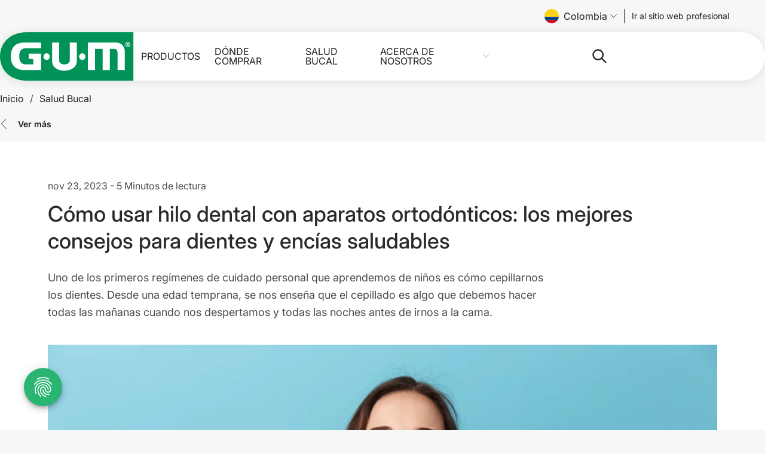

--- FILE ---
content_type: text/html;charset=utf-8
request_url: https://www.sunstargum.com/co-es/salud-oral/como-usar-hilo-dental-con-ortodoncia.html
body_size: 20552
content:

<!DOCTYPE html>
<html lang="es-CO">
    <head>
        <title>Cómo usar el seda dental con aparatos ortodónticos</title>
        
    <meta charset="UTF-8"/>
    <meta name="keywords" content="Limpieza interdental,Cómo"/>
    <meta name="description" content="¡Aprende y usa cualquiera de estos diferentes métodos de uso de seda dental y limpieza interdental mientras usas aparatos ortodónticos, sin importar tu edad!"/>
    <meta name="template" content="contenthub-content"/>
    <meta name="viewport" content="width=device-width, initial-scale=1"/>
    

    <meta name="content-page-ref" content="Jq1CYWgDwxXs66lqso8F1lWJ5SbO2IrPQOpKYiQcHlTH-WgAOqRgBMZPuJkWmlGQGAt0begS6ASDsPxPKJXBnE6BvXUSD26JqW72omyLF_8XcRbqtdJl2yGqrXuM4FJ9"/>
<script defer="defer" type="text/javascript" src="/.rum/@adobe/helix-rum-js@%5E2/dist/rum-standalone.js"></script>
<link rel="preconnect" href="//sunstarsuissesa.tt.omtrdc.net"/>
    <link rel="preconnect" href="//privacy-proxy.usercentrics.eu"/>
    <link rel="preload" href="https://privacy-proxy.usercentrics.eu/latest/uc-block.bundle.js" as="script"/>
    

    
    
    

    <link rel="canonical" href="https://www.sunstargum.com/co-es/salud-oral/como-usar-hilo-dental-con-ortodoncia.html"/>
    

    <script type="application/ld+json">
        {
            "@context": "http://schema.org",
            "@type": "Article",
            "@id": "https://www.sunstargum.com/co-es/salud-oral/como-usar-hilo-dental-con-ortodoncia.html#Article",
            "mainEntityOfPage": {
                "@type": "WebPage",
                "@id": "https://www.sunstargum.com/co-es/salud-oral/como-usar-hilo-dental-con-ortodoncia.html#webpage",
                "url": "https://www.sunstargum.com/co-es/salud-oral/como-usar-hilo-dental-con-ortodoncia.html"
            },
            "headline": "Cómo usar el seda dental con aparatos ortodónticos",
            "name": "Cómo usar el seda dental con aparatos ortodónticos",
            "description": "¡Aprende y usa cualquiera de estos diferentes métodos de uso de seda dental y limpieza interdental mientras usas aparatos ortodónticos, sin importar tu edad!",
            "image": [
                "https://www.sunstargum.com/adobe/dynamicmedia/deliver/dm-aid--a46f6c57-3f87-466c-a0cd-61617013260e/woman-braces-orange-sleeveless-top-blue-background.jpg?preferwebp=true&quality=85"
            ],
            "datePublished": "2023-11-29T08:41:00.515Z",
            "dateModified": "2023-11-23T17:23:00.000+01:00",
            "author": {
                "@type": "Organization",
                "name": "GUM(r)"
            },
            "publisher": {
                "@type": "Organization",
                "name": "GUM(r)",
                "logo": {
                    "@type": "ImageObject",
                    "url": "https://www.sunstargum.com/etc.clientlibs/gum/clientlibs/clientlib-site/resources/images/gum-logo.svg"
                }
            }
        }
    </script>
    <script type="application/ld+json">
        {
            "@context": "https://schema.org",
            "@type": "FAQPage",
            "mainEntity": [
  {
    "@type" : "Question",
    "name" : "¿Duele más el uso de hilo dental con aparatos ortodónticos??",
    "acceptedAnswer" : {
      "@type" : "Answer",
      "text" : "<p>El hilo dental no debe doler. Sin embargo, el uso de hilo dental regularmente puede provocar inflamación de las encías, y se puede experimentar un poco de incomodidad al usar hilo dental hasta que las encías puedan sanar. Herramientas como cinta dental o un irrigador de agua pueden ayudar a través de este proceso de curación.</p>\r\n"
    }
  },
  {
    "@type" : "Question",
    "name" : "¿Qué significa si mis encías sangran al usar hilo dental?",
    "acceptedAnswer" : {
      "@type" : "Answer",
      "text" : "<p>Las encías pueden sangrar durante el uso del hilo dental por un par de razones. Lo primero podría asociarse al uso de hilo dental demasiado fuerte. La segunda causa principal de sangrado de las encías es la mala salud de las encías. El uso regular del <a href=\"/content/gum/sai/con/language-masters/es/oral-health/how-to-floss.html\">hilo dental con una técnica adecuada</a> puede mitigar ambos problemas. Un cepillo interdental también puede ser preferido para aquellos con encías sensibles.</p>\r\n"
    }
  },
  {
    "@type" : "Question",
    "name" : "¿Debo usar hilo dental antes o después de cepillarme los dientes?",
    "acceptedAnswer" : {
      "@type" : "Answer",
      "text" : "<p>Lo mejor es limpiar interdentalmente antes de cepillarse los dientes, para eliminar los alimentos alojados y la placa de entre los dientes y dentro de la línea de las encías, permitiendo que el fluoruro de su pasta de dientes llegue a más áreas de su boca.&nbsp;</p>\r\n<p>Sin embargo, existen personas que acostumbran al uso de productos interdentales después del cepillado logrando una mayor remoción de restos o placa que haya quedado entre los dientes.&nbsp;</p>\r\n<p>Lo más importante es complementar el cepillado con una limpieza interdental y enjuague bucal.</p>\r\n"
    }
  }
]
        }
    </script>

    

    
    
<link rel="apple-touch-icon-precomposed" sizes="57x57" href="/etc.clientlibs/gum/clientlibs/clientlib-site/resources/favicon/apple-touch-icon-57x57.png"/>
<link rel="apple-touch-icon-precomposed" sizes="114x114" href="/etc.clientlibs/gum/clientlibs/clientlib-site/resources/favicon/apple-touch-icon-114x114.png"/>
<link rel="apple-touch-icon-precomposed" sizes="72x72" href="/etc.clientlibs/gum/clientlibs/clientlib-site/resources/favicon/apple-touch-icon-72x72.png"/>
<link rel="apple-touch-icon-precomposed" sizes="144x144" href="/etc.clientlibs/gum/clientlibs/clientlib-site/resources/favicon/apple-touch-icon-144x144.png"/>
<link rel="apple-touch-icon-precomposed" sizes="60x60" href="/etc.clientlibs/gum/clientlibs/clientlib-site/resources/favicon/apple-touch-icon-60x60.png"/>
<link rel="apple-touch-icon-precomposed" sizes="120x120" href="/etc.clientlibs/gum/clientlibs/clientlib-site/resources/favicon/apple-touch-icon-120x120.png"/>
<link rel="apple-touch-icon-precomposed" sizes="76x76" href="/etc.clientlibs/gum/clientlibs/clientlib-site/resources/favicon/apple-touch-icon-76x76.png"/>
<link rel="apple-touch-icon-precomposed" sizes="152x152" href="/etc.clientlibs/gum/clientlibs/clientlib-site/resources/favicon/apple-touch-icon-152x152.png"/>
<link rel="icon" type="image/png" href="/etc.clientlibs/gum/clientlibs/clientlib-site/resources/favicon/favicon-196x196.png" sizes="196x196"/>
<link rel="icon" type="image/png" href="/etc.clientlibs/gum/clientlibs/clientlib-site/resources/favicon/favicon-96x96.png" sizes="96x96"/>
<link rel="icon" type="image/png" href="/etc.clientlibs/gum/clientlibs/clientlib-site/resources/favicon/favicon-32x32.png" sizes="32x32"/>
<link rel="icon" type="image/png" href="/etc.clientlibs/gum/clientlibs/clientlib-site/resources/favicon/favicon-16x16.png" sizes="16x16"/>
<link rel="icon" type="image/png" href="/etc.clientlibs/gum/clientlibs/clientlib-site/resources/favicon/favicon-128.png" sizes="128x128"/>
<meta name="application-name" content="Gum"/>
<meta name="msapplication-TileColor" content="#FFFFFF"/>
<meta name="msapplication-TileImage" content="/etc.clientlibs/gum/clientlibs/clientlib-site/resources/favicon/mstile-144x144.png"/>
<meta name="msapplication-square70x70logo" content="/etc.clientlibs/gum/clientlibs/clientlib-site/resources/favicon/mstile-70x70.png"/>
<meta name="msapplication-square150x150logo" content="/etc.clientlibs/gum/clientlibs/clientlib-site/resources/favicon/mstile-150x150.png"/>
<meta name="msapplication-wide310x150logo" content="/etc.clientlibs/gum/clientlibs/clientlib-site/resources/favicon/mstile-310x150.png"/>
<meta name="msapplication-square310x310logo" content="/etc.clientlibs/gum/clientlibs/clientlib-site/resources/favicon/mstile-310x310.png"/>

    
    <meta property="og:title" content="Cómo usar el seda dental con aparatos ortodónticos"/>
    <meta property="og:url" content="https://www.sunstargum.com/co-es/salud-oral/como-usar-hilo-dental-con-ortodoncia.html"/>
    <meta property="og:image"/>
    <meta property="og:type" content="website"/>
    <meta property="og:description" content="¡Aprende y usa cualquiera de estos diferentes métodos de uso de seda dental y limpieza interdental mientras usas aparatos ortodónticos, sin importar tu edad!"/>
    <meta property="og:image:width" content="1200"/>
    <meta property="og:image:height" content="630"/>

    


    
    

    


    



    
    

    
    
    

    

    


        <script type="text/javascript" src="//assets.adobedtm.com/467469cdd595/0b7a936854a0/launch-c729e8d24d28.min.js"></script>


    
    
    
<link rel="stylesheet" href="/etc.clientlibs/gum/clientlibs/clientlib-site.lc-79470d39dc835fa19981d4370b3c24fe-lc.min.css" type="text/css">



    

    
    
        <meta name="store-config" content="{&#34;storeView&#34;:&#34;es_co_con&#34;,&#34;graphqlEndpoint&#34;:&#34;/api/graphql/endpoint-2&#34;,&#34;graphqlMethod&#34;:&#34;GET&#34;,&#34;headers&#34;:{&#34;Store&#34;:&#34;es_co_con&#34;},&#34;locale&#34;:&#34;en-us&#34;,&#34;enableClientSidePriceLoading&#34;:false,&#34;storeRootUrl&#34;:&#34;/content/gum/sai/con/co/es.html&#34;}">
    

    
    <meta data-privacy-proxy-server="https://privacy-proxy-server.eu"/>
    
    
        <script id="usercentrics-cmp" src="https://app.usercentrics.eu/browser-ui/latest/loader.js" data-settings-id="I4crY3a_4" async></script>
        <script type="application/javascript" src="https://privacy-proxy.usercentrics.eu/latest/uc-block.bundle.js"></script>
        <script>
            uc.deactivateBlocking(['f6nkjdUL']); // Template ID for Adobe Experience Cloud
            uc.blockElements({
                'BJz7qNsdj-7': '.cmp-embed__youtube-poster'
            });
        </script>
    
    
    
<!-- be_ixf, sdk, gho-->
<meta name="be:sdk" content="java_sdk_1.6.13" />
<meta name="be:timer" content="20ms" />
<meta name="be:norm_url" content="https://www.sunstargum.com/co-es/salud-oral/como-usar-hilo-dental-con-ortodoncia.html" />
<meta name="be:capsule_url" content="https://ixfd1-api.bc0a.com/api/ixf/1.0.0/get_capsule/f00000000269845/0798783621" />
<meta name="be:api_dt" content="pny_2025; pnm_04; pnd_01; pnh_07; pnmh_52; pn_epoch:1743519132035" />
<meta name="be:mod_dt" content="pny_1969; pnm_12; pnd_31; pnh_16; pnmh_00; pn_epoch:0" />
<meta name="be:orig_url" content="https://www.sunstargum.com/co-es/salud-oral/como-usar-hilo-dental-con-ortodoncia.html" />
<meta name="be:messages" content="1936" /><script type='text/javascript'>
if (window.BEJSSDKObserver === undefined) {
  (function(BEJSSDKObserver, $, undefined) {
    var observer = void 0;
    var listeners = [];
    var readySet = [];
    var doc = window.document;
    var MutationObserver = window.MutationObserver || window.WebKitMutationObserver;

    function checkSelector(selector, fn, indexList) {
      var elements = doc.querySelectorAll(selector);
  /**
    issues on IE @see https://www.codesd.com/item/javascript-es6-not-a-function-error.html
    elements = Array.from(elements);

    */
    for (var i = 0, len = elements.length; i < len; i++) {
      /* -1 means all instances */
      if (indexList != -1 && !(i in indexList)) {
        continue;
      }
      var element = elements[i];
      for (var j = 0; j < readySet.length; j++) {
        if (readySet[j] == element.className || readySet[j] == element.id) {
          return;
        }
      }
      if (element.className) {
        readySet.push(element.className);
      }
      if (element.id) {
        readySet.push(element.id);
      }

      if (!element.ready || MutationObserver==null) {
        element.ready = true;
        fn.call(element, element);
      }
    }
  }

  function checkListeners() {
    listeners.forEach(function (listener) {
      return checkSelector(listener.selector, listener.fn, listener.indexList);
    });
  }

  function removeListener(selector, fn) {
    var i = listeners.length;
    while (i--) {
      var listener = listeners[i];
      if (listener.selector === selector && listener.fn === fn) {
        listeners.splice(i, 1);
        if (!listeners.length && observer) {
          observer.disconnect();
          observer = null;
        }
      }
    }
  }

/**
 * Fire event on first js selector
 * @param selector string to watch on
 * @param fn       callback function
 * @param index_list can be undefined which means only first one
 *                   or -1 which means all
 *                   or a list of allowable indexes
 */
 BEJSSDKObserver.jsElementReady = function(selector, fn, index_list) {
  if (index_list === undefined) {
    index_list = [];
    index_list.push(0);
  }

  if (MutationObserver != null) {
    if (!observer) {
      observer = new MutationObserver(checkListeners);
      observer.observe(doc.documentElement, {
        childList: true,
        subtree: true
      });
    }
    listeners.push({ selector: selector, fn: fn, indexList: index_list });
  } else {
    /* <= IE8 */
    if (!document.addEventListener) {
      /* log("<=IE8 attachEvent assignment"); */
      document.addEventListener = document.attachEvent;
    }
    document.addEventListener("DOMContentLoaded", function(event) {
      var elements = doc.querySelectorAll(selector);
      for (var i = 0, len = elements.length; i < len; i++) {
        /* -1 means all instances */
        if (index_list != -1 && !(i in index_list)) {
          continue;
        }
        var element = elements[i];
        element.ready = true;
        fn.call(element, element);
      }
    });
  }

  checkSelector(selector, fn, index_list);
  return function () {
    return removeListener(selector, fn);
  };
};
}(window.BEJSSDKObserver = window.BEJSSDKObserver || {}));
}
var jsElementReady = window.BEJSSDKObserver.jsElementReady;

if (window.BELinkBlockGenerator === undefined) {
  (function(BELinkBlockGenerator, $, undefined) {
    BELinkBlockGenerator.MAXIMUM_HEADLINE_LENGTH = 100;
    BELinkBlockGenerator.MAXIMUM_DESC_LENGTH = 200;

    BELinkBlockGenerator.IND_LINK_BLOCK_TYPE_URL_TYPE = 0;
    BELinkBlockGenerator.IND_LINK_BLOCK_TYPE_HEADLINE_TYPE = 1;
    BELinkBlockGenerator.IND_LINK_BLOCK_TYPE_DESCRIPTION_TYPE = 2;
    BELinkBlockGenerator.IND_LINK_BLOCK_TYPE_IMAGE_TYPE = 3;

    BELinkBlockGenerator.REPLACEMENT_STRATEGY_OVERWRITE = 0;
    BELinkBlockGenerator.REPLACEMENT_STRATEGY_POST_APPEND_ELEMENT = 1;
    BELinkBlockGenerator.REPLACEMENT_STRATEGY_PRE_APPEND_ELEMENT = 2;
    BELinkBlockGenerator.REPLACEMENT_STRATEGY_PRE_APPEND_PARENT = 3;

    BELinkBlockGenerator.setMaximumHeadlineLength = function(length) {
      BELinkBlockGenerator.MAXIMUM_HEADLINE_LENGTH = length;
    };

    BELinkBlockGenerator.setMaximumDescriptionLength = function(length) {
      BELinkBlockGenerator.MAXIMUM_DESC_LENGTH = length;
    };

    BELinkBlockGenerator.generateIndividualLinks = function(parentElement, linkStructure, link) {
      var link_level_element_tag = linkStructure[0];
      var link_level_element = document.createElement(link_level_element_tag);
      var link_attribute_dictionary = linkStructure[1];
      var allowable_elements = linkStructure[2];
      var children_link_structures = linkStructure[3];
      for (var link_attribute_key in link_attribute_dictionary) {
        link_level_element.setAttribute(link_attribute_key, link_attribute_dictionary[link_attribute_key]);
      }

      var added_something = false;
      if (allowable_elements.indexOf(BELinkBlockGenerator.IND_LINK_BLOCK_TYPE_URL_TYPE)>=0) {
        link_level_element.setAttribute('href', link.url);
        added_something = true;
      }
      if (allowable_elements.indexOf(BELinkBlockGenerator.IND_LINK_BLOCK_TYPE_HEADLINE_TYPE)>=0 && link.h1) {
        var headline_text = link.h1;
        if (headline_text.length > BELinkBlockGenerator.MAXIMUM_HEADLINE_LENGTH) {
          headline_text = headline_text.substring(0, BELinkBlockGenerator.MAXIMUM_HEADLINE_LENGTH) + '...';
        }
        var text_node = document.createTextNode(headline_text);
        link_level_element.appendChild(text_node);
        added_something = true;
      }
      if (allowable_elements.indexOf(BELinkBlockGenerator.IND_LINK_BLOCK_TYPE_DESCRIPTION_TYPE)>=0 && link.desc) {
        var desc_text = link.desc;
        if (desc_text.length > BELinkBlockGenerator.MAXIMUM_DESC_LENGTH) {
          desc_text = desc_text.substring(0, BELinkBlockGenerator.MAXIMUM_DESC_LENGTH) + '...';
        }
        var text_node = document.createTextNode(desc_text);
        link_level_element.appendChild(text_node);
        added_something = true;
      }
      if (allowable_elements.indexOf(BELinkBlockGenerator.IND_LINK_BLOCK_TYPE_IMAGE_TYPE)>=0 && link.image) {
        link_level_element.setAttribute('src', link.image);
        added_something = true;
      }
/**
    don't emit for empty links, desc, headline, image
    except for parent structures where allowable_length=0
    */
    if (!added_something && allowable_elements.length != 0) {

      return;
    }
    /* go depth first */
    for (var childrenIndex=0; childrenIndex<children_link_structures.length; childrenIndex++) {
      var childLinkStructure = children_link_structures[childrenIndex];
      BELinkBlockGenerator.generateIndividualLinks(link_level_element, childLinkStructure, link);
    }
    parentElement.appendChild(link_level_element);
  };

  BELinkBlockGenerator.insertLinkBlocks = function(targetElement, replacementStrategy, overallStructure, linkStructure, links,
                                                   titleStructure) {
    if (targetElement == null) {
      return;
    }

    if (replacementStrategy == BELinkBlockGenerator.REPLACEMENT_STRATEGY_OVERWRITE) {
      while (targetElement.firstChild) {
        targetElement.removeChild(targetElement.firstChild);
      }
    }

    var previousElement = targetElement;
    for (var i=0;i<overallStructure.length;i++) {
      var level_definition = overallStructure[i];
      var level_element_tag = level_definition[0];
      var level_element = document.createElement(level_element_tag);
      var attribute_dictionary = level_definition[1];
      for (var attribute_key in attribute_dictionary) {
        level_element.setAttribute(attribute_key, attribute_dictionary[attribute_key]);
      }

      /* need to place title structure */
      if (titleStructure && titleStructure[0] == i) {
        var title_element_tag = titleStructure[1];
        var title_element = document.createElement(title_element_tag);
        var title_attribute_dictionary = titleStructure[2];
        var title_text_content = titleStructure[3];
        for (var title_attribute_key in title_attribute_dictionary) {
          title_element.setAttribute(title_attribute_key, title_attribute_dictionary[title_attribute_key]);
        }

        var title_text_node = document.createTextNode(title_text_content);
        title_element.appendChild(title_text_node);


        level_element.appendChild(title_element);
      }

      /* last level place links */
      if (i == overallStructure.length-1) {
        for (var link_i=0; link_i < links.length; link_i++) {
          var link = links[link_i];
          for (var linkStructureIndex=0;linkStructureIndex < linkStructure.length; linkStructureIndex++) {
            BELinkBlockGenerator.generateIndividualLinks(level_element, linkStructure[linkStructureIndex], link)
          }
        }
      }

      /* first level child we need to check placement */
      if (previousElement == targetElement) {
        if (replacementStrategy == BELinkBlockGenerator.REPLACEMENT_STRATEGY_PRE_APPEND_ELEMENT) {
          /* 2 means insert right before */
          previousElement.insertBefore(level_element, targetElement.firstChild);
        } else if (replacementStrategy == BELinkBlockGenerator.REPLACEMENT_STRATEGY_PRE_APPEND_PARENT) {
          /* 3 means insert right before at parent level */
          var parentElement = previousElement.parentElement;
          parentElement.insertBefore(level_element, previousElement);
        } else {
          previousElement.appendChild(level_element);
        }
      } else {
        previousElement.appendChild(level_element);
      }
      previousElement = level_element;
    }
  };
}(window.BELinkBlockGenerator = window.BELinkBlockGenerator || {}))
};
</script>

<style>
.be-ix-link-block .be-related-link-container {
  text-align: center;
  margin-top: var(--spacing-10);
  padding-inline: var(--spacing-4);
  display: flex;
  flex-direction: column;
  gap: var(--spacing-4);
}

@media (min-width: 768px) {
  .be-ix-link-block .be-related-link-container {
    gap: var(--spacing-2);
  }
}

.be-ix-link-block .be-related-link-container .be-label {
  display: inline-block;
  font-size: var(--font-size-body-md);
  opacity: 0.9;
  font-weight: var(--font-weight-light);
}

@media (min-width: 768px) {
  .be-ix-link-block .be-related-link-container .be-label {
    font-size: var(--font-size-body-sm);
  }
}

.be-ix-link-block .be-related-link-container .be-list {
  list-style: none;
  padding: 0;
  display: flex;
  justify-content: center;
  flex-direction: column;
  max-width: 720px;
  margin: 0 auto;
  gap: var(--spacing-2);
}

.be-ix-link-block
  .be-related-link-container
  .be-list
  .be-list-item
  .be-related-link {
  color: var(--color-neutral-0);
  font-size: var(--font-size-body-sm);
  font-weight: 500;
  line-height: 1;
  text-transform: uppercase;
  transition: color 0.5sease;
}

@media (min-width: 768px) {
  .be-ix-link-block .be-related-link-container .be-list {
    gap: var(--spacing-1) var(--spacing-4);
    flex-direction: row;
    flex-wrap: wrap;
  }

  .be-ix-link-block
    .be-related-link-container
    .be-list
    .be-list-item
    .be-related-link {
    font-size: var(--font-size-body-xs);
  }
}
</style>

    


    </head>
    <body class="contenthub page basicpage page-consumer" id="page-fb295a0726" data-cmp-data-layer-enabled>
        <script>
            window.adobeDataLayer = window.adobeDataLayer || [];
            document.addEventListener('DOMContentLoaded', () => {
                const pageId = "page\u002Dfb295a0726";
                const pageData = JSON.parse("{\x22page\u002Dfb295a0726\x22:{\x22@type\x22:\x22gum\/components\/pagecustom\/contenthub\x22,\x22repo:modifyDate\x22:\x222025\u002D12\u002D09T13:20:55Z\x22,\x22dc:title\x22:\x22Cómo usar hilo dental con aparatos ortodónticos: 4 maneras fáciles de una sonrisa saludable \x22,\x22dc:description\x22:\x22¡Aprende y usa cualquiera de estos diferentes métodos de uso de seda dental y limpieza interdental mientras usas aparatos ortodónticos, sin importar tu edad!\x22,\x22xdm:template\x22:\x22\/conf\/gum\/settings\/wcm\/templates\/contenthub\u002Dcontent\x22,\x22xdm:language\x22:\x22es\u002DCO\x22,\x22xdm:tags\x22:[\x22Limpieza interdental\x22,\x22Cómo\x22],\x22repo:path\x22:\x22\/content\/gum\/sai\/con\/co\/es\/oral\u002Dhealth\/floss\u002Dinterdental\u002Dcleaning\u002Dbraces.html\x22}}");
                if (document.body.dataset.category) {
                    pageData[pageId]['xdm:category'] = document.body.dataset.category;
                }
                pageData[pageId]['xdm:content'] = "local";
                pageData[pageId]['xdm:flag'] = "ToFu";
                adobeDataLayer.push({
                    page: pageData,
                    event: 'cmp:show',
                    eventInfo: {
                        path: 'page.' + pageId
                    }
                });
            });
        </script>
        
        
            




            



            
<div class="root container responsivegrid">

    
    
    
    <div id="container-cc37f30884" class="cmp-container">
        
        <header class="experiencefragment">
<div id="experiencefragment-d4d9959cf1" class="cmp-experiencefragment cmp-experiencefragment--header">


    
    
    
    <div id="container-bc0b2a1f50" class="cmp-container">
        
        <div class="header separator"><div class="cmp-header__preheader">
    <div class="languagenavigation"><nav data-cmp-data-layer="{&#34;languagenavigation-8888fa6808&#34;:{&#34;@type&#34;:&#34;core/wcm/components/languagenavigation/v1/languagenavigation&#34;,&#34;repo:modifyDate&#34;:&#34;2023-11-15T16:04:00Z&#34;}}" id="languagenavigation-8888fa6808" data-scope="sai" class="cmp-languagenavigation">
    <button type="button" class="cmp-languagenavigation__trigger">
        <img class="cmp-languagenavigation__flag" height="24" width="24" src="/etc.clientlibs/gum/clientlibs/clientlib-site/resources/images/flags/co.svg" alt=""/>
        
        Colombia
        <span class="cmp-languagenavigation__icon"></span>
    </button>

    <template>
        <div class="cmp-languagenavigation__lightbox">
            <div class="cmp-languagenavigation__lb-content">
                <button type="button" class="cmp-languagenavigation__lb-close">
                    <img width="16" height="16" src="/etc.clientlibs/gum/clientlibs/clientlib-site/resources/images/ico-close-dark.svg" alt="Close"/>
                </button>
                <div class="cmp-languagenavigation__lb-inner">
                    <div>
                        <p class="cmp-languagenavigation__lb-title">
                            Por favor, elige tu país e idioma
                        </p>

                        <div>
                            
    <div data-cmp-is="accordion" class="cmp-accordion" id="languageSelector">
        

        <div class="cmp-accordion__item" data-cmp-hook-accordion="item" id="cmp-accordion__item-americas" data-type="sai">
            <h3 class="cmp-accordion__header">
                <button id="cmp-accordion__item-americas-button" class="cmp-accordion__button" aria-controls="cmp-accordion__item-americas-panel" data-cmp-hook-accordion="button" aria-expanded="false">
                    <span class="cmp-accordion__title">Américas</span>
                    <span class="cmp-accordion__icon"></span>
                </button>
            </h3>
            <div data-cmp-hook-accordion="panel" id="cmp-accordion__item-americas-panel" class="cmp-accordion__panel cmp-accordion__panel--hidden" role="region" aria-labelledby="cmp-accordion__item-americas-button" aria-hidden="true">
                <ul class="cmp-languagenavigation__country-list">
                    
    <li class="cmp-languagenavigation__country-item">
        <div class="flag-icon flag-icon-ar"></div>
        
        <div class="cmp-languagenavigation__country-name">
            Argentina
        </div>
        <ul class="cmp-languagenavigation__lang-list">
            <li class="cmp-languagenavigation__lang-item">
                <a href="/ar-es/" data-region-lang="Argentina / ES">ES</a>
            </li>
        </ul>
    </li>

                
                    
    <li class="cmp-languagenavigation__country-item">
        <div class="flag-icon flag-icon-br"></div>
        
        <div class="cmp-languagenavigation__country-name">
            Brasil
        </div>
        <ul class="cmp-languagenavigation__lang-list">
            <li class="cmp-languagenavigation__lang-item">
                <a href="/br-pt/" data-region-lang="Brazil / PT">PT</a>
            </li>
        </ul>
    </li>

                
                    
    <li class="cmp-languagenavigation__country-item">
        <div class="flag-icon flag-icon-ca"></div>
        
        <div class="cmp-languagenavigation__country-name">
            Canadá
        </div>
        <ul class="cmp-languagenavigation__lang-list">
            <li class="cmp-languagenavigation__lang-item">
                <a href="/ca-en/" data-region-lang="Canada / EN">EN</a>
            </li>
        
            <li class="cmp-languagenavigation__lang-item">
                <a href="/ca-fr/" data-region-lang="Canada / FR">FR</a>
            </li>
        </ul>
    </li>

                
                    
    <li class="cmp-languagenavigation__country-item">
        <div class="flag-icon flag-icon-co"></div>
        
        <div class="cmp-languagenavigation__country-name">
            Colombia
        </div>
        <ul class="cmp-languagenavigation__lang-list">
            <li class="cmp-languagenavigation__lang-item">
                <a href="/co-es/salud-oral/como-usar-hilo-dental-con-ortodoncia.html" data-region-lang="Colombia / ES">ES</a>
            </li>
        </ul>
    </li>

                
                    
    <li class="cmp-languagenavigation__country-item">
        <div class="flag-icon flag-icon-mx"></div>
        
        <div class="cmp-languagenavigation__country-name">
            México
        </div>
        <ul class="cmp-languagenavigation__lang-list">
            <li class="cmp-languagenavigation__lang-item">
                <a href="/mx-es/salud-oral/como-usar-hilo-dental-con-ortodoncia.html" data-region-lang="Mexico / ES">ES</a>
            </li>
        </ul>
    </li>

                
                    
    <li class="cmp-languagenavigation__country-item">
        <div class="flag-icon flag-icon-us"></div>
        
        <div class="cmp-languagenavigation__country-name">
            Estados Unidos
        </div>
        <ul class="cmp-languagenavigation__lang-list">
            <li class="cmp-languagenavigation__lang-item">
                <a href="/us-en/" data-region-lang="United States / EN">EN</a>
            </li>
        </ul>
    </li>

                </ul>
            </div>
        </div>

        

        <div class="cmp-accordion__item" data-cmp-hook-accordion="item" id="cmp-accordion__item-europe" data-type="sesa">
            <h3 class="cmp-accordion__header">
                <button id="cmp-accordion__item-europe-button" class="cmp-accordion__button" aria-controls="cmp-accordion__item-europe-panel" data-cmp-hook-accordion="button" aria-expanded="false">
                    <span class="cmp-accordion__title">Europa</span>
                    <span class="cmp-accordion__icon"></span>
                </button>
            </h3>
            <div data-cmp-hook-accordion="panel" id="cmp-accordion__item-europe-panel" class="cmp-accordion__panel cmp-accordion__panel--hidden" role="region" aria-labelledby="cmp-accordion__item-europe-button" aria-hidden="true">
                <ul class="cmp-languagenavigation__country-list">
                    
    <li class="cmp-languagenavigation__country-item">
        <div class="flag-icon flag-icon-be"></div>
        
        <div class="cmp-languagenavigation__country-name">
            Bélgica
        </div>
        <ul class="cmp-languagenavigation__lang-list">
            <li class="cmp-languagenavigation__lang-item">
                <a href="/be-fr/" data-region-lang="Belgium / FR">FR</a>
            </li>
        
            <li class="cmp-languagenavigation__lang-item">
                <a href="/be-nl/" data-region-lang="Belgium / NL">NL</a>
            </li>
        </ul>
    </li>

                
                    
    <li class="cmp-languagenavigation__country-item">
        <div class="flag-icon flag-icon-dk"></div>
        
        <div class="cmp-languagenavigation__country-name">
            Dinamarca
        </div>
        <ul class="cmp-languagenavigation__lang-list">
            <li class="cmp-languagenavigation__lang-item">
                <a href="/dk-da/" data-region-lang="Denmark / DA">DA</a>
            </li>
        </ul>
    </li>

                
                    
    <li class="cmp-languagenavigation__country-item">
        <div class="flag-icon flag-icon-ee"></div>
        
        <div class="cmp-languagenavigation__country-name">
            Estonia
        </div>
        <ul class="cmp-languagenavigation__lang-list">
            <li class="cmp-languagenavigation__lang-item">
                <a href="/ee-et/" data-region-lang="Estonia / ET">ET</a>
            </li>
        </ul>
    </li>

                
                    
    <li class="cmp-languagenavigation__country-item">
        <div class="flag-icon flag-icon-fi"></div>
        
        <div class="cmp-languagenavigation__country-name">
            Finlandia
        </div>
        <ul class="cmp-languagenavigation__lang-list">
            <li class="cmp-languagenavigation__lang-item">
                <a href="/fi-fi/" data-region-lang="Finland / FI">FI</a>
            </li>
        </ul>
    </li>

                
                    
    <li class="cmp-languagenavigation__country-item">
        <div class="flag-icon flag-icon-fr"></div>
        
        <div class="cmp-languagenavigation__country-name">
            Francia
        </div>
        <ul class="cmp-languagenavigation__lang-list">
            <li class="cmp-languagenavigation__lang-item">
                <a href="/fr-fr/" data-region-lang="France / FR">FR</a>
            </li>
        </ul>
    </li>

                
                    
    <li class="cmp-languagenavigation__country-item">
        <div class="flag-icon flag-icon-de"></div>
        <div class="flag-icon flag-icon-at"></div>
        <div class="cmp-languagenavigation__country-name">
            Alemania | Austria
        </div>
        <ul class="cmp-languagenavigation__lang-list">
            <li class="cmp-languagenavigation__lang-item">
                <a href="/de-de/" data-region-lang="Germany / DE">DE</a>
            </li>
        </ul>
    </li>

                
                    
    <li class="cmp-languagenavigation__country-item">
        <div class="flag-icon flag-icon-gr"></div>
        
        <div class="cmp-languagenavigation__country-name">
            Grecia
        </div>
        <ul class="cmp-languagenavigation__lang-list">
            <li class="cmp-languagenavigation__lang-item">
                <a href="/gr-el/" data-region-lang="Greece / EL">EL</a>
            </li>
        </ul>
    </li>

                
                    
    <li class="cmp-languagenavigation__country-item">
        <div class="flag-icon flag-icon-it"></div>
        
        <div class="cmp-languagenavigation__country-name">
            Italia
        </div>
        <ul class="cmp-languagenavigation__lang-list">
            <li class="cmp-languagenavigation__lang-item">
                <a href="/it-it/" data-region-lang="Italy / IT">IT</a>
            </li>
        </ul>
    </li>

                
                    
    <li class="cmp-languagenavigation__country-item">
        <div class="flag-icon flag-icon-lv"></div>
        
        <div class="cmp-languagenavigation__country-name">
            Letonia
        </div>
        <ul class="cmp-languagenavigation__lang-list">
            <li class="cmp-languagenavigation__lang-item">
                <a href="/lv-lv/" data-region-lang="Latvia / LV">LV</a>
            </li>
        </ul>
    </li>

                
                    
    <li class="cmp-languagenavigation__country-item">
        <div class="flag-icon flag-icon-lt"></div>
        
        <div class="cmp-languagenavigation__country-name">
            Lituania
        </div>
        <ul class="cmp-languagenavigation__lang-list">
            <li class="cmp-languagenavigation__lang-item">
                <a href="/lt-lt/" data-region-lang="Lithuania / LT">LT</a>
            </li>
        </ul>
    </li>

                
                    
    <li class="cmp-languagenavigation__country-item">
        <div class="flag-icon flag-icon-nl"></div>
        
        <div class="cmp-languagenavigation__country-name">
            Países Bajos
        </div>
        <ul class="cmp-languagenavigation__lang-list">
            <li class="cmp-languagenavigation__lang-item">
                <a href="/nl-nl/" data-region-lang="Netherlands / NL">NL</a>
            </li>
        </ul>
    </li>

                
                    
    <li class="cmp-languagenavigation__country-item">
        <div class="flag-icon flag-icon-no"></div>
        
        <div class="cmp-languagenavigation__country-name">
            Noruega
        </div>
        <ul class="cmp-languagenavigation__lang-list">
            <li class="cmp-languagenavigation__lang-item">
                <a href="/no-nb/" data-region-lang="Norway / NO">NO</a>
            </li>
        </ul>
    </li>

                
                    
    <li class="cmp-languagenavigation__country-item">
        <div class="flag-icon flag-icon-pl"></div>
        
        <div class="cmp-languagenavigation__country-name">
            Polonia
        </div>
        <ul class="cmp-languagenavigation__lang-list">
            <li class="cmp-languagenavigation__lang-item">
                <a href="/pl-pl/" data-region-lang="Poland / PL">PL</a>
            </li>
        </ul>
    </li>

                
                    
    <li class="cmp-languagenavigation__country-item">
        <div class="flag-icon flag-icon-pt"></div>
        
        <div class="cmp-languagenavigation__country-name">
            Portugal
        </div>
        <ul class="cmp-languagenavigation__lang-list">
            <li class="cmp-languagenavigation__lang-item">
                <a href="/pt-pt/" data-region-lang="Portugal / PT">PT</a>
            </li>
        </ul>
    </li>

                
                    
    <li class="cmp-languagenavigation__country-item">
        <div class="flag-icon flag-icon-es"></div>
        
        <div class="cmp-languagenavigation__country-name">
            España
        </div>
        <ul class="cmp-languagenavigation__lang-list">
            <li class="cmp-languagenavigation__lang-item">
                <a href="/es-es/salud-oral/como-usar-hilo-dental-con-ortodoncia.html" data-region-lang="Spain / ES">ES</a>
            </li>
        </ul>
    </li>

                
                    
    <li class="cmp-languagenavigation__country-item">
        <div class="flag-icon flag-icon-se"></div>
        
        <div class="cmp-languagenavigation__country-name">
            Suecia
        </div>
        <ul class="cmp-languagenavigation__lang-list">
            <li class="cmp-languagenavigation__lang-item">
                <a href="/se-sv/" data-region-lang="Sweden / SV">SV</a>
            </li>
        </ul>
    </li>

                
                    
    <li class="cmp-languagenavigation__country-item">
        <div class="flag-icon flag-icon-gb"></div>
        
        <div class="cmp-languagenavigation__country-name">
            Reino Unido
        </div>
        <ul class="cmp-languagenavigation__lang-list">
            <li class="cmp-languagenavigation__lang-item">
                <a href="/gb-en/" data-region-lang="United Kingdom / EN">EN</a>
            </li>
        </ul>
    </li>

                </ul>
            </div>
        </div>
    </div>

                        </div>
                    </div>
                </div>
            </div>
        </div>
    </template>
</nav>

    

</div>

    <div class="cmp-languageselector hidden">




</div>
    <div class="button button-language-picker button-preheader">
<a id="button-c70755cfc5" class="cmp-button" aria-label="Follow us" data-cmp-clickable data-cmp-data-layer="{&#34;button-c70755cfc5&#34;:{&#34;@type&#34;:&#34;gum/components/commerce/button&#34;,&#34;repo:modifyDate&#34;:&#34;2024-05-24T16:03:07Z&#34;,&#34;dc:title&#34;:&#34;Ir al sitio web profesional&#34;,&#34;xdm:linkURL&#34;:&#34;https://prolatam.gumbrand.com/&#34;}}" target="_blank" href="https://prolatam.gumbrand.com/">
    
    

    
    <span class="cmp-button__text">Ir al sitio web profesional</span>
</a></div>

</div>

<div class="cmp-header">
    <div class="cmp-header__top">
        <div class="image logo">
            <div class="cmp-image">
                
                <a href="/co-es/" title="Página de inicio SUNSTAR GUM">
                    <img class="cmp-image__image" height="40" width="110" alt="SUNSTAR GUM® - Ayudándote a tener la mejor salud oral posible" src="/etc.clientlibs/gum/clientlibs/clientlib-site/resources/images/gum-logo.svg"/>
                </a>
            </div>
        </div>
        <div class="button mobile-view">
<button type="button" id="button-2562e46681" class="cmp-button" aria-label="Follow us" data-cmp-clickable data-cmp-data-layer="{&#34;button-2562e46681&#34;:{&#34;@type&#34;:&#34;gum/components/commerce/button&#34;,&#34;dc:title&#34;:&#34;Label&#34;}}">
    
    

    <span class="cmp-button__text">Label</span>
    
</button></div>

        <div class="embed mobile-view">

    


</div>

        <div class="custom-flag"></div>
        <div class="button button-mobile-menu">
            <button type="button" class="cmp-button js-mobile-menu-btn" aria-label="Abrir menú principal">
                <span class="cmp-button__text"></span>
            </button>
        </div>
    </div>
    <div class="cmp-header__main">
        <div class="navigationwithflyout navigation">
<nav id="navigationwithflyout-45afe981dd" class="cmp-navigation" itemscope itemtype="https://schema.org/SiteNavigationElement" data-cmp-data-layer="{&#34;navigationwithflyout-45afe981dd&#34;:{&#34;@type&#34;:&#34;gum/components/navigationwithflyout&#34;,&#34;repo:modifyDate&#34;:&#34;2023-11-15T16:04:00Z&#34;}}">
    <ul class="cmp-navigation__group">
        
    <li class="cmp-navigation__item cmp-navigation__item--level-0" data-cmp-data-layer="{&#34;navigationwithflyout-45afe981dd-item-97366161a6&#34;:{&#34;@type&#34;:&#34;gum/components/navigationwithflyout/item&#34;,&#34;repo:modifyDate&#34;:&#34;2023-11-29T08:41:00Z&#34;,&#34;dc:title&#34;:&#34;Productos&#34;,&#34;xdm:linkURL&#34;:&#34;/co-es/productos.html&#34;}}" id="navigationwithflyout-45afe981dd-item-97366161a6">
        
    <a href="/co-es/productos.html" data-cmp-clickable class="cmp-navigation__item-link cmp-navigation__item-link-flyout">Productos</a>

        
            <div class="cmp-navigation__group--wrap" hidden="true">
                <div class="cmp-navigation__group--wrap-inner">
                    
                    
                    <ul class="cmp-navigation__group cmp-navigation__group-top-nav">
                        <li>
                            
    <a href="/co-es/productos.html" data-cmp-clickable class="cmp-navigation__item-link ">Productos</a>

                        </li>
                    </ul>
                    
                    <button type="button" class="cmp-button cmp-button__flyout-close js-flyout-close" aria-label="Cerrar menú principal"></button>
                </div>
            </div>
        
        
    </li>

    
        
    <li class="cmp-navigation__item cmp-navigation__item--level-0" data-cmp-data-layer="{&#34;navigationwithflyout-45afe981dd-item-a6198f9f83&#34;:{&#34;@type&#34;:&#34;gum/components/navigationwithflyout/item&#34;,&#34;repo:modifyDate&#34;:&#34;2023-11-29T08:41:00Z&#34;,&#34;dc:title&#34;:&#34;Dónde comprar &#34;,&#34;xdm:linkURL&#34;:&#34;/co-es/donde-comprar.html&#34;}}" id="navigationwithflyout-45afe981dd-item-a6198f9f83">
        
    <a href="/co-es/donde-comprar.html" data-cmp-clickable class="cmp-navigation__item-link cmp-navigation__item-link-flyout">Dónde comprar </a>

        
            <div class="cmp-navigation__group--wrap" hidden="true">
                <div class="cmp-navigation__group--wrap-inner">
                    
                    
                    <ul class="cmp-navigation__group cmp-navigation__group-top-nav">
                        <li>
                            
    <a href="/co-es/donde-comprar.html" data-cmp-clickable class="cmp-navigation__item-link ">Dónde comprar </a>

                        </li>
                    </ul>
                    
                    <button type="button" class="cmp-button cmp-button__flyout-close js-flyout-close" aria-label="Cerrar menú principal"></button>
                </div>
            </div>
        
        
    </li>

    
        
    <li class="cmp-navigation__item cmp-navigation__item--level-0 cmp-navigation__item--active" data-cmp-data-layer="{&#34;navigationwithflyout-45afe981dd-item-100c747524&#34;:{&#34;@type&#34;:&#34;gum/components/navigationwithflyout/item&#34;,&#34;repo:modifyDate&#34;:&#34;2023-11-29T08:41:02Z&#34;,&#34;dc:title&#34;:&#34;Salud Bucal&#34;,&#34;xdm:linkURL&#34;:&#34;/co-es/salud-oral.html&#34;}}" id="navigationwithflyout-45afe981dd-item-100c747524">
        
    <a href="/co-es/salud-oral.html" data-cmp-clickable class="cmp-navigation__item-link cmp-navigation__item-link-flyout">Salud Bucal</a>

        
            <div class="cmp-navigation__group--wrap" hidden="true">
                <div class="cmp-navigation__group--wrap-inner">
                    
                    
                    <ul class="cmp-navigation__group cmp-navigation__group-top-nav">
                        <li>
                            
    <a href="/co-es/salud-oral.html" data-cmp-clickable class="cmp-navigation__item-link ">Salud Bucal</a>

                        </li>
                    </ul>
                    
                    <button type="button" class="cmp-button cmp-button__flyout-close js-flyout-close" aria-label="Cerrar menú principal"></button>
                </div>
            </div>
        
        
    </li>

    
        
    <li class="cmp-navigation__item cmp-navigation__item--level-0" data-cmp-data-layer="{&#34;navigationwithflyout-45afe981dd-item-dc8c0aac93&#34;:{&#34;@type&#34;:&#34;gum/components/navigationwithflyout/item&#34;,&#34;repo:modifyDate&#34;:&#34;2023-11-29T08:41:04Z&#34;,&#34;dc:title&#34;:&#34;Acerca de nosotros&#34;,&#34;xdm:linkURL&#34;:&#34;/co-es/sobre-nosotros.html&#34;}}" id="navigationwithflyout-45afe981dd-item-dc8c0aac93">
        
    <a href="/co-es/sobre-nosotros.html" data-cmp-clickable class="cmp-navigation__item-link cmp-navigation__item-link-flyout">Acerca de nosotros</a>

        
            <div class="cmp-navigation__group--wrap" hidden="true">
                <div class="cmp-navigation__group--wrap-inner">
                    
                    
                    <ul class="cmp-navigation__group cmp-navigation__group-top-nav">
                        <li>
                            
    <a href="/co-es/sobre-nosotros.html" data-cmp-clickable class="cmp-navigation__item-link ">Acerca de nosotros</a>

                        </li>
                    </ul>
                    
    <ul class="cmp-navigation__group">
        
    <li class="cmp-navigation__item cmp-navigation__item--level-1" data-cmp-data-layer="{&#34;navigationwithflyout-45afe981dd-item-0bdb253b81&#34;:{&#34;@type&#34;:&#34;gum/components/navigationwithflyout/item&#34;,&#34;repo:modifyDate&#34;:&#34;2023-11-29T08:41:02Z&#34;,&#34;dc:title&#34;:&#34;Contáctanos&#34;,&#34;xdm:linkURL&#34;:&#34;/co-es/sobre-nosotros/contacto.html&#34;}}" id="navigationwithflyout-45afe981dd-item-0bdb253b81">
        
    <a href="/co-es/sobre-nosotros/contacto.html" data-cmp-clickable class="cmp-navigation__item-link ">Contáctanos</a>

        
        
    </li>

    
        
    <li class="cmp-navigation__item cmp-navigation__item--level-1" data-cmp-data-layer="{&#34;navigationwithflyout-45afe981dd-item-703daf3cda&#34;:{&#34;@type&#34;:&#34;gum/components/navigationwithflyout/item&#34;,&#34;repo:modifyDate&#34;:&#34;2023-11-29T08:41:03Z&#34;,&#34;dc:title&#34;:&#34;Nuestra Historia&#34;,&#34;xdm:linkURL&#34;:&#34;/co-es/sobre-nosotros/nuestras-raices.html&#34;}}" id="navigationwithflyout-45afe981dd-item-703daf3cda">
        
    <a href="/co-es/sobre-nosotros/nuestras-raices.html" data-cmp-clickable class="cmp-navigation__item-link ">Nuestra Historia</a>

        
        
    </li>

    </ul>

                    <button type="button" class="cmp-button cmp-button__flyout-close js-flyout-close" aria-label="Cerrar menú principal"></button>
                </div>
            </div>
        
        
    </li>

    </ul>
</nav>

    
</div>

        <div class="cmp-header__search-wrap">
            <div class="button button-header-search">
                <button type="button" class="cmp-button js-search-btn" aria-label="Buscar">
                    <span class="cmp-button__text">Buscar</span>
                </button>
            </div>
            <div class="cmp-header__search-content">
                <div class="cmp-header__search-inner">
                    <div class="search"><section class="cmp-search" role="search" data-cmp-min-length="3" data-cmp-results-size="10">
    <form class="cmp-search__form" data-cmp-hook-search="form" method="get" action="/content/gum/sai/con/co/es/oral-health/floss-interdental-cleaning-braces.search.json/content/experience-fragments/gum/sai/con/co/es/site/header/master/_jcr_content/root/header/search" autocomplete="off">
        <div class="cmp-search__field">
            <em class="cmp-search__icon" data-cmp-hook-search="icon"></em>
            <span class="cmp-search__loading-indicator" data-cmp-hook-search="loadingIndicator"></span>
            <input class="cmp-search__input" data-cmp-hook-search="input" type="text" aria-label="Buscar en el sitio web" name="fulltext" placeholder="Buscar" role="combobox" aria-autocomplete="list" aria-haspopup="true" aria-invalid="false" aria-expanded="false" aria-owns="cmp-search-results-0"/>
            <button class="cmp-search__clear" data-cmp-hook-search="clear" aria-label="Clear" aria-hidden="true">
                <em class="cmp-search__clear-icon"></em>
            </button>
        </div>
    </form>
    <div class="cmp-search__results" aria-label="Search results" data-cmp-hook-search="results" role="listbox" aria-multiselectable="false" id="cmp-search-results-0" aria-hidden="true" style="display: none"></div>

    <script data-cmp-hook-search="itemTemplate" type="x-template">
        <a class="cmp-search__item" data-cmp-hook-search="item" role="option" aria-selected="false">
            <span class="cmp-search__item-title" data-cmp-hook-search="itemTitle"></span>
        </a>
    </script>
</section>
</div>

                </div>
            </div>
        </div>
        <div class="button desktop-view">
<button type="button" id="button-2562e46681" class="cmp-button" aria-label="Follow us" data-cmp-clickable data-cmp-data-layer="{&#34;button-2562e46681&#34;:{&#34;@type&#34;:&#34;gum/components/commerce/button&#34;,&#34;dc:title&#34;:&#34;Label&#34;}}">
    
    

    <span class="cmp-button__text">Label</span>
    
</button></div>

        <div class="embed desktop-view">

    


</div>

    </div>
</div>
<div class="cmp-dictionary" style="display:none;" data-label-read-more="Leer más" data-label-read-less="Mostrar menos"></div>

<script>
    const selector = window.innerWidth > 1024 ? '.mobile-view' : '.desktop-view';
    document.querySelectorAll(selector).forEach(el => el.remove());
</script>
</div>

        
    </div>

</div>

    
</header>
<main class="container responsivegrid">

    
    
    
    <div id="container-abbd82788e" class="cmp-container">
        
        <div class="container responsivegrid">

    
    
    
    <div id="page-contenthub-container-head" class="cmp-container">
        
        <div class="contenthub-top separator"><div id="contenthub-top-228c82bfb4" class="cmp-contenthub-top">
    <div class="cmp-contenthub-top__content">
        <div class="cmp-contenthub-top__breadcrumb">
            <div class="breadcrumb"><nav id="breadcrumb-48d0d5c092" class="cmp-breadcrumb" aria-label="Ruta de exploración" data-cmp-data-layer="{&#34;breadcrumb-48d0d5c092&#34;:{&#34;@type&#34;:&#34;gum/components/breadcrumb&#34;}}">
    <ol class="cmp-breadcrumb__list" itemscope itemtype="https://schema.org/BreadcrumbList">
        <li class="cmp-breadcrumb__item" data-cmp-data-layer="{&#34;breadcrumb-48d0d5c092-item-df51be4dd9&#34;:{&#34;@type&#34;:&#34;gum/components/breadcrumb/item&#34;,&#34;repo:modifyDate&#34;:&#34;2023-11-29T08:41:05Z&#34;,&#34;dc:title&#34;:&#34;ES&#34;,&#34;xdm:linkURL&#34;:&#34;/co-es/&#34;}}" itemprop="itemListElement" itemscope itemtype="https://schema.org/ListItem">
            <a href="/co-es/" class="cmp-breadcrumb__item-link" itemprop="item" data-cmp-clickable>
                <span itemprop="name">Inicio</span>
            </a>
            <meta itemprop="position" content="1"/>
        </li>
    
        <li class="cmp-breadcrumb__item" data-cmp-data-layer="{&#34;breadcrumb-48d0d5c092-item-100c747524&#34;:{&#34;@type&#34;:&#34;gum/components/breadcrumb/item&#34;,&#34;repo:modifyDate&#34;:&#34;2023-11-29T08:41:02Z&#34;,&#34;dc:title&#34;:&#34;Salud Bucal&#34;,&#34;xdm:linkURL&#34;:&#34;/co-es/salud-oral.html&#34;}}" itemprop="itemListElement" itemscope itemtype="https://schema.org/ListItem">
            <a href="/co-es/salud-oral.html" class="cmp-breadcrumb__item-link" itemprop="item" data-cmp-clickable>
                <span itemprop="name">Salud Bucal</span>
            </a>
            <meta itemprop="position" content="2"/>
        </li>
    </ol>
</nav>

    
</div>

        </div>
        <div class="cmp-contenthub-top__backbutton">
            <a href="/co-es/salud-oral.html">Ver más</a>
        </div>
    </div>
</div></div>

        
    </div>

</div>
<div class="container responsivegrid">

    
    <div id="page-contenthub-container-main" class="cmp-container" data-carousel-accessibility-label="Elemento del carrusel">
        


<div class="aem-Grid aem-Grid--12 aem-Grid--tablet--12 aem-Grid--default--12 aem-Grid--phone--12 ">
    
    <div class="container responsivegrid aem-GridColumn aem-GridColumn--default--12">

    
    
    
    <div id="page-contenthub-container-stage" class="cmp-container">
        
        <div class="contenthub-stage separator"><div id="contenthub-stage-41b65fb143" class="cmp-contenthub-stage">
    <div class="cmp-contenthub-stage__content">
        <div class="cmp-contenthub-stage__headline">
            <span>nov 23, 2023</span>
            - <span class="cmp-contenthub-stage__readingtime"></span> <span class="cmp-contenthub-stage__readingtime--singular">1 minuto de lectura</span><span class="cmp-contenthub-stage__readingtime--plural">Minutos de lectura</span>
        </div>
        <div class="cmp-contenthub-stage__title">
            
<div data-cmp-data-layer="{&#34;title-bcd910ea96&#34;:{&#34;@type&#34;:&#34;gum/components/title&#34;,&#34;repo:modifyDate&#34;:&#34;2023-11-28T17:04:51Z&#34;,&#34;dc:title&#34;:&#34;Cómo usar hilo dental con aparatos ortodónticos: los mejores consejos para dientes y encías saludables&#34;}}" id="title-bcd910ea96" class="cmp-title">
    <h1 class="cmp-title__text">Cómo usar hilo dental con aparatos ortodónticos: los mejores consejos para dientes y encías saludables</h1>
</div>

    


        </div>
        <div class="cmp-contenthub-stage__leadtext">
            
<div data-cmp-data-layer="{&#34;text-8ebef80e02&#34;:{&#34;@type&#34;:&#34;gum/components/text&#34;,&#34;repo:modifyDate&#34;:&#34;2023-11-28T17:04:51Z&#34;,&#34;xdm:text&#34;:&#34;&lt;p>Uno de los primeros regímenes de cuidado personal que aprendemos de niños es cómo cepillarnos los dientes. Desde una edad temprana, se nos enseña&amp;nbsp;que el cepillado es algo que debemos hacer todas las mañanas cuando nos despertamos y todas las noches antes de irnos a la cama.&amp;nbsp;&lt;/p>\r\n&#34;}}" data-translation-show-phone-number="Mostrar número de teléfono" data-translation-show-email-address="Mostrar email" id="text-8ebef80e02" class="cmp-text">
    <p>Uno de los primeros regímenes de cuidado personal que aprendemos de niños es cómo cepillarnos los dientes. Desde una edad temprana, se nos enseña que el cepillado es algo que debemos hacer todas las mañanas cuando nos despertamos y todas las noches antes de irnos a la cama. </p>

</div>

    


        </div>
        <div class="cmp-contenthub-stage__image">
            
<div data-cmp-is="image" data-cmp-src="/adobe/dynamicmedia/deliver/dm-aid--a46f6c57-3f87-466c-a0cd-61617013260e/woman-braces-orange-sleeveless-top-blue-background.jpg?preferwebp=true&amp;quality=85&amp;width={width}" data-cmp-widths="320,480,600,800,1024,1200,1600" data-cmp-filereference="/content/dam/global/lifestyle/woman/woman/Woman-braces-orange-sleeveless-top-blue-background.jpeg" data-title="Smiling Young Woman with Braces Against Blue Background" id="image-84b6b39617" data-cmp-data-layer="{&#34;image-84b6b39617&#34;:{&#34;@type&#34;:&#34;core/wcm/components/image/v3/image&#34;,&#34;repo:modifyDate&#34;:&#34;2024-01-31T20:45:56Z&#34;,&#34;dc:title&#34;:&#34;Smiling Young Woman with Braces Against Blue Background&#34;,&#34;image&#34;:{&#34;repo:id&#34;:&#34;a46f6c57-3f87-466c-a0cd-61617013260e&#34;,&#34;repo:modifyDate&#34;:&#34;2022-11-08T16:34:06Z&#34;,&#34;@type&#34;:&#34;image/jpeg&#34;,&#34;repo:path&#34;:&#34;/content/dam/global/lifestyle/woman/woman/Woman-braces-orange-sleeveless-top-blue-background.jpeg&#34;,&#34;xdm:smartTags&#34;:{&#34;studio&#34;:0.6314080357551575,&#34;woman&#34;:0.8534010052680969,&#34;beauty&#34;:0.8038455843925476,&#34;young&#34;:0.7687531113624573,&#34;caucasian&#34;:0.7057007551193237,&#34;happy&#34;:0.6786109209060669,&#34;isolated&#34;:0.6408838033676147,&#34;cute&#34;:0.6504713296890259,&#34;smile&#34;:0.6422178149223328,&#34;beautiful&#34;:0.8411970138549805,&#34;hair&#34;:0.6524985432624817,&#34;white&#34;:0.6280562877655029,&#34;brunette&#34;:0.7274758815765381,&#34;model&#34;:0.619117796421051,&#34;female&#34;:0.7953261137008667,&#34;pretty&#34;:0.6916272640228271,&#34;smiling&#34;:0.6376632452011108,&#34;attractive&#34;:0.7753258943557739,&#34;cheerful&#34;:0.6303941011428833,&#34;girl&#34;:0.8177832365036011,&#34;portrait&#34;:0.7590876817703247,&#34;face&#34;:0.6779930591583252,&#34;lady&#34;:0.64167720079422,&#34;adult&#34;:0.70804762840271,&#34;fashion&#34;:0.7261016368865967}}}}" class="cmp-image" itemscope itemtype="https://schema.org/ImageObject">
    
        <img src="/adobe/dynamicmedia/deliver/dm-aid--a46f6c57-3f87-466c-a0cd-61617013260e/woman-braces-orange-sleeveless-top-blue-background.jpg?preferwebp=true&quality=85" srcset="/adobe/dynamicmedia/deliver/dm-aid--a46f6c57-3f87-466c-a0cd-61617013260e/woman-braces-orange-sleeveless-top-blue-background.jpg?preferwebp=true&amp;quality=85&amp;width=320 320w,/adobe/dynamicmedia/deliver/dm-aid--a46f6c57-3f87-466c-a0cd-61617013260e/woman-braces-orange-sleeveless-top-blue-background.jpg?preferwebp=true&amp;quality=85&amp;width=480 480w,/adobe/dynamicmedia/deliver/dm-aid--a46f6c57-3f87-466c-a0cd-61617013260e/woman-braces-orange-sleeveless-top-blue-background.jpg?preferwebp=true&amp;quality=85&amp;width=600 600w,/adobe/dynamicmedia/deliver/dm-aid--a46f6c57-3f87-466c-a0cd-61617013260e/woman-braces-orange-sleeveless-top-blue-background.jpg?preferwebp=true&amp;quality=85&amp;width=800 800w,/adobe/dynamicmedia/deliver/dm-aid--a46f6c57-3f87-466c-a0cd-61617013260e/woman-braces-orange-sleeveless-top-blue-background.jpg?preferwebp=true&amp;quality=85&amp;width=1024 1024w,/adobe/dynamicmedia/deliver/dm-aid--a46f6c57-3f87-466c-a0cd-61617013260e/woman-braces-orange-sleeveless-top-blue-background.jpg?preferwebp=true&amp;quality=85&amp;width=1200 1200w,/adobe/dynamicmedia/deliver/dm-aid--a46f6c57-3f87-466c-a0cd-61617013260e/woman-braces-orange-sleeveless-top-blue-background.jpg?preferwebp=true&amp;quality=85&amp;width=1600 1600w" loading="eager" fetchpriority="high" width="5760" height="3840" sizes="(max-width: 1024px) 50vw,  90vw" class="cmp-image__image" itemprop="contentUrl" data-cmp-hook-image="image" alt/>
    
    
    <meta itemprop="caption" content="Smiling Young Woman with Braces Against Blue Background"/>
</div>

    


        </div>
    </div>
</div></div>

        
    </div>

</div>
<div class="container responsivegrid aem-GridColumn--tablet--12 aem-GridColumn--offset--tablet--0 aem-GridColumn--default--none aem-GridColumn--phone--none aem-GridColumn--phone--12 aem-GridColumn--tablet--none aem-GridColumn aem-GridColumn--offset--phone--0 aem-GridColumn--offset--default--0 aem-GridColumn--default--2">

    
    
    
    <div id="page-contenthub-container-sidebar" class="cmp-container">
        
        <div class="anchor-navigation separator"><div id="anchor-navigation-27e787e27b" class="cmp-anchor-navigation" data-if-hidden="0" data-cmp-data-layer="{&#34;anchor-navigation-27e787e27b&#34;:{&#34;@type&#34;:&#34;gum/components/anchor-navigation&#34;,&#34;repo:modifyDate&#34;:&#34;2023-11-28T17:04:51Z&#34;}}">
    <div class="cmp-anchor-navigation__content">
        <div class="cmp-anchor-navigation__catalog">
            <div class="cmp-anchor-navigation__catalog__title">Contenido</div>
            <div class="cmp-anchor-navigation__catalog__list" data-headline-type="h2"></div>
        </div>
    </div>
</div>
</div>

        
    </div>

</div>
<div class="container responsivegrid aem-GridColumn--tablet--12 aem-GridColumn--offset--tablet--0 aem-GridColumn--default--none aem-GridColumn--phone--none aem-GridColumn--phone--12 aem-GridColumn--tablet--none aem-GridColumn aem-GridColumn--default--10 aem-GridColumn--offset--phone--0 aem-GridColumn--offset--default--0">

    
    
    
    <div id="page-contenthub-container-root" class="cmp-container">
        
        <div class="container responsivegrid">

    
    <div id="container-f216144d11" class="cmp-container" data-carousel-accessibility-label="Elemento del carrusel">
        


<div class="aem-Grid aem-Grid--12 aem-Grid--default--12 aem-Grid--phone--12 ">
    
    <div class="text aem-GridColumn aem-GridColumn--default--12">
<div data-cmp-data-layer="{&#34;text-077777587e&#34;:{&#34;@type&#34;:&#34;gum/components/text&#34;,&#34;repo:modifyDate&#34;:&#34;2023-11-28T17:04:51Z&#34;,&#34;xdm:text&#34;:&#34;&lt;p>Y aunque todos perdemos nuestros dientes de leche de todos modos, estos hábitos forman la base para un mejor cuidado bucal a medida que envejecemos. Cepillarse&amp;nbsp;dos veces al día sigue siendo una parte fundamental de la mejor rutina de cuidado bucal, pero no es lo&amp;nbsp;único que se puede hacer por la salud oral y el cuidado de dientes.&amp;nbsp;&lt;/p>\r\n&lt;p>La limpieza entre los dientes y el enjuague complementan un buen cepillado y pueden llevar la buena rutina&amp;nbsp;de cuidado bucal a un nuevo nivel. Estos pasos adicionales para mejorar el cepillado son importantes, no solo porque los dientes adultos son&amp;nbsp;permanentes, sino porque es importante considerar la boca como una parte esencial del resto del cuerpo. Para aquellos con aparatos ortodónticos, sin embargo, hacer un buen trabajo de limpieza entre los dientes es un poco más desafiante. Sigue leyendo para obtener más información sobre las opciones que se tienen que pueden funcionar con y alrededor de los aparatos ortodónticos para garantizar una salud oral óptima.&amp;nbsp;&amp;nbsp;&lt;/p>\r\n&#34;}}" data-translation-show-phone-number="Mostrar número de teléfono" data-translation-show-email-address="Mostrar email" id="text-077777587e" class="cmp-text">
    <p>Y aunque todos perdemos nuestros dientes de leche de todos modos, estos hábitos forman la base para un mejor cuidado bucal a medida que envejecemos. Cepillarse dos veces al día sigue siendo una parte fundamental de la mejor rutina de cuidado bucal, pero no es lo único que se puede hacer por la salud oral y el cuidado de dientes. </p>
<p>La limpieza entre los dientes y el enjuague complementan un buen cepillado y pueden llevar la buena rutina de cuidado bucal a un nuevo nivel. Estos pasos adicionales para mejorar el cepillado son importantes, no solo porque los dientes adultos son permanentes, sino porque es importante considerar la boca como una parte esencial del resto del cuerpo. Para aquellos con aparatos ortodónticos, sin embargo, hacer un buen trabajo de limpieza entre los dientes es un poco más desafiante. Sigue leyendo para obtener más información sobre las opciones que se tienen que pueden funcionar con y alrededor de los aparatos ortodónticos para garantizar una salud oral óptima.  </p>

</div>

    

</div>
<div class="separator aem-GridColumn aem-GridColumn--default--12">
<div id="separator-d9266cc9d7" class="cmp-separator">
    <hr class="cmp-separator__horizontal-rule"/>
</div></div>
<div class="teaser teaser-solutions aem-GridColumn aem-GridColumn--default--12"><div id="teaser-7ff1a0e782" class="cmp-teaser" data-cmp-data-layer="{&#34;teaser-7ff1a0e782&#34;:{&#34;dc:description&#34;:&#34;&lt;p>La herramienta de uso de seda dental más familiar en Colombia es el hilo dental tradicional. El uso de hilo dental con aparatos ortodónticos requiere usar hilo dental cuidadosamente en un extremo detrás del cable antes de proceder con el uso del hilo dental como de costumbre. Un hilo dental encerado puede ayudar al deslizamiento mientras limita el deshilachado contra los aparatos ortodónticos.&lt;br>\r\n&lt;/p>\r\n&lt;p>Pros:&lt;/p>\r\n&lt;ul>\r\n&lt;li>Familiaridad con la herramienta&lt;/li>\r\n&lt;li>Bueno para eliminar la placa&lt;/li>\r\n&lt;li>Fácil de encontrar y asequible&lt;/li>\r\n&lt;/ul>\r\n&lt;p>Contras:&lt;/p>\r\n&lt;ul>\r\n&lt;li>Artículo de un solo uso&lt;/li>\r\n&lt;li>Puede ser difícil enhebrar hilo dental detrás del alambre en los dientes posteriores&lt;/li>\r\n&lt;/ul>\r\n&#34;,&#34;teaserStyle&#34;:&#34;CTA Text &amp; Image&#34;,&#34;xdm:linkURL&#34;:null,&#34;@type&#34;:&#34;gum/components/commerce/teaser&#34;,&#34;dc:title&#34;:&#34;Hilo dental tradicional&#34;,&#34;repo:modifyDate&#34;:&#34;2025-12-09T13:20:55+0000&#34;}}">
    
        
    <div class="cmp-teaser__image">
<div data-cmp-is="image" data-cmp-src="/adobe/dynamicmedia/deliver/dm-aid--23abb0fd-de54-406b-90dd-49d067931569/2006-product-floss-comfortslide-naked1.jpg?preferwebp=true&amp;quality=85&amp;width={width}" data-cmp-widths="320,480,600,800,1024,1200,1600" data-cmp-filereference="/content/dam/sunstar-americas/gum/product-catalogue/co/interdentals/2006-Product-Floss-ComfortSlide-naked1.jpg" id="image-7ff1a0e782" data-cmp-data-layer="{&#34;image-7ff1a0e782&#34;:{&#34;@type&#34;:&#34;core/wcm/components/image/v3/image&#34;,&#34;repo:modifyDate&#34;:&#34;2024-12-10T13:02:28Z&#34;,&#34;image&#34;:{&#34;repo:id&#34;:&#34;23abb0fd-de54-406b-90dd-49d067931569&#34;,&#34;repo:modifyDate&#34;:&#34;2023-09-01T19:14:54Z&#34;,&#34;@type&#34;:&#34;image/jpeg&#34;,&#34;repo:path&#34;:&#34;/content/dam/sunstar-americas/gum/product-catalogue/co/interdentals/2006-Product-Floss-ComfortSlide-naked1.jpg&#34;,&#34;xdm:tags&#34;:[&#34;properties:orientation/square&#34;,&#34; properties:pdp-image-order/position-2&#34;],&#34;xdm:smartTags&#34;:{&#34;ovoid&#34;:0.762,&#34;electric mixer&#34;:0.762,&#34;floss&#34;:0.84,&#34;product photography&#34;:0.938}}}}" class="cmp-image" itemscope itemtype="https://schema.org/ImageObject">
    
        <img src="/adobe/dynamicmedia/deliver/dm-aid--23abb0fd-de54-406b-90dd-49d067931569/2006-product-floss-comfortslide-naked1.jpg?preferwebp=true&quality=85" srcset="/adobe/dynamicmedia/deliver/dm-aid--23abb0fd-de54-406b-90dd-49d067931569/2006-product-floss-comfortslide-naked1.jpg?preferwebp=true&amp;quality=85&amp;width=320 320w,/adobe/dynamicmedia/deliver/dm-aid--23abb0fd-de54-406b-90dd-49d067931569/2006-product-floss-comfortslide-naked1.jpg?preferwebp=true&amp;quality=85&amp;width=480 480w,/adobe/dynamicmedia/deliver/dm-aid--23abb0fd-de54-406b-90dd-49d067931569/2006-product-floss-comfortslide-naked1.jpg?preferwebp=true&amp;quality=85&amp;width=600 600w,/adobe/dynamicmedia/deliver/dm-aid--23abb0fd-de54-406b-90dd-49d067931569/2006-product-floss-comfortslide-naked1.jpg?preferwebp=true&amp;quality=85&amp;width=800 800w,/adobe/dynamicmedia/deliver/dm-aid--23abb0fd-de54-406b-90dd-49d067931569/2006-product-floss-comfortslide-naked1.jpg?preferwebp=true&amp;quality=85&amp;width=1024 1024w,/adobe/dynamicmedia/deliver/dm-aid--23abb0fd-de54-406b-90dd-49d067931569/2006-product-floss-comfortslide-naked1.jpg?preferwebp=true&amp;quality=85&amp;width=1200 1200w,/adobe/dynamicmedia/deliver/dm-aid--23abb0fd-de54-406b-90dd-49d067931569/2006-product-floss-comfortslide-naked1.jpg?preferwebp=true&amp;quality=85&amp;width=1600 1600w" loading="lazy" width="4000" height="4000" sizes="(max-width: 1024px) 50vw,  90vw" class="cmp-image__image" itemprop="contentUrl" data-cmp-hook-image="image" alt/>
    
    
    
</div>

    

</div>

        
        <div class="cmp-teaser__content">
            
    <div class="cmp-teaser__pretitle">Hilo dental tradicional</div>

            
    <h2 class="cmp-teaser__title">
        
            Hilo dental tradicional
        
    </h2>

            
    <div class="cmp-teaser__description" data-translation-show-phone-number="Mostrar número de teléfono" data-translation-show-email-address="Mostrar email">
        <p><p>La herramienta de uso de seda dental más familiar en Colombia es el hilo dental tradicional. El uso de hilo dental con aparatos ortodónticos requiere usar hilo dental cuidadosamente en un extremo detrás del cable antes de proceder con el uso del hilo dental como de costumbre. Un hilo dental encerado puede ayudar al deslizamiento mientras limita el deshilachado contra los aparatos ortodónticos.<br />
</p>
<p>Pros:</p>
<ul><li>Familiaridad con la herramienta</li><li>Bueno para eliminar la placa</li><li>Fácil de encontrar y asequible</li></ul>
<p>Contras:</p>
<ul><li>Artículo de un solo uso</li><li>Puede ser difícil enhebrar hilo dental detrás del alambre en los dientes posteriores</li></ul>
</p>
    </div>

            
    
    <div class="cmp-teaser__action-container">
        
    <div class="button">
        
<a id="button-9f54ac7a96" class="cmp-button" aria-label="Follow us" data-cmp-clickable data-cmp-data-layer="{&#34;button-9f54ac7a96&#34;:{&#34;@type&#34;:&#34;gum/components/commerce/button&#34;,&#34;dc:title&#34;:&#34;Conoce los hilos dentales de GUM®&#34;,&#34;xdm:linkURL&#34;:&#34;/co-es/productos/limpieza-interdental.html&#34;}}" target="_self" href="/co-es/productos/limpieza-interdental.html">
    
    

    <span class="cmp-button__text">Conoce los hilos dentales de GUM®</span>
    
</a>
    </div>

    </div>

        </div>
    

    
</div>

    

</div>
<div class="separator separator-medium aem-GridColumn aem-GridColumn--default--12">
<div id="separator-4854b1cd91" class="cmp-separator">
    <hr class="cmp-separator__horizontal-rule"/>
</div></div>
<div class="text aem-GridColumn aem-GridColumn--default--12">
<div data-cmp-data-layer="{&#34;text-e9d83df3d4&#34;:{&#34;@type&#34;:&#34;gum/components/text&#34;,&#34;repo:modifyDate&#34;:&#34;2023-11-28T17:04:51Z&#34;,&#34;xdm:text&#34;:&#34;&lt;h2 style=\&#34;text-align: left;\&#34;>Irrigadores orales&lt;/h2>\r\n&lt;p>Los irrigadores orales utilizan una corriente de agua pulsante a presión para eliminar los alimentos, la placa y las bacterias de entre los dientes y alrededor de la línea de las encías.&lt;/p>\r\n&lt;p>&lt;b>Pros:&lt;/b>&lt;/p>\r\n&lt;ul>\r\n&lt;li>Más fácil de usar que el hilo dental tradicional&lt;/li>\r\n&lt;li>Más suave con las encías sensibles&lt;/li>\r\n&lt;li>Eficaz en la eliminación de restos de alimentos entre los dientes y alrededor de la línea de las encías&lt;/li>\r\n&lt;/ul>\r\n&lt;p>&lt;b>Contras:&lt;/b>&lt;/p>\r\n&lt;ul>\r\n&lt;li>Mayor costo inicial&lt;/li>\r\n&lt;li>El dispositivo ocupa espacio en el mostrador y requiere mantenimiento&lt;/li>\r\n&lt;li>Debate sobre qué tan efectivo es para eliminar completamente la placa en comparación con el hilo dental tradicional&lt;/li>\r\n&lt;/ul>\r\n&lt;h2>Enhebradores de hilo&lt;/h2>\r\n&lt;p>Los enhebradores&amp;nbsp;de hilo dental ayudan, como su nombre lo indica, para enhebrar hilo dental tradicional detrás de cables en aparatos ortodónticos y otros aparatos dentales. El enhebrador en sí consiste en un pequeño bucle de plástico que se une para formar un punto delgado y alargado. El hilo dental se rosca a través del bucle, luego el extremo puntiagudo del enhebrador se inserta detrás del cable y se tira hasta que el hilo dental esté en su lugar para el uso regular del hilo dental.&amp;nbsp;&amp;nbsp;&lt;/p>\r\n&lt;p>&lt;b>Pros:&lt;/b>&lt;/p>\r\n&lt;ul>\r\n&lt;li>Más fácil de enhebrar hilo dental detrás de los cables&lt;/li>\r\n&lt;li>Excelente ayuda para personas con destreza reducida&lt;/li>\r\n&lt;/ul>\r\n&lt;p>&lt;b>Contras:&lt;/b>&lt;/p>\r\n&lt;ul>\r\n&lt;li>Crea un paso adicional para la limpieza entre cada diente&lt;/li>\r\n&lt;/ul>\r\n&#34;}}" data-translation-show-phone-number="Mostrar número de teléfono" data-translation-show-email-address="Mostrar email" id="text-e9d83df3d4" class="cmp-text">
    <h2 style="	text-align: left;
">Irrigadores orales</h2>
<p>Los irrigadores orales utilizan una corriente de agua pulsante a presión para eliminar los alimentos, la placa y las bacterias de entre los dientes y alrededor de la línea de las encías.</p>
<p><b>Pros:</b></p>
<ul><li>Más fácil de usar que el hilo dental tradicional</li><li>Más suave con las encías sensibles</li><li>Eficaz en la eliminación de restos de alimentos entre los dientes y alrededor de la línea de las encías</li></ul>
<p><b>Contras:</b></p>
<ul><li>Mayor costo inicial</li><li>El dispositivo ocupa espacio en el mostrador y requiere mantenimiento</li><li>Debate sobre qué tan efectivo es para eliminar completamente la placa en comparación con el hilo dental tradicional</li></ul>
<h2>Enhebradores de hilo</h2>
<p>Los enhebradores de hilo dental ayudan, como su nombre lo indica, para enhebrar hilo dental tradicional detrás de cables en aparatos ortodónticos y otros aparatos dentales. El enhebrador en sí consiste en un pequeño bucle de plástico que se une para formar un punto delgado y alargado. El hilo dental se rosca a través del bucle, luego el extremo puntiagudo del enhebrador se inserta detrás del cable y se tira hasta que el hilo dental esté en su lugar para el uso regular del hilo dental.  </p>
<p><b>Pros:</b></p>
<ul><li>Más fácil de enhebrar hilo dental detrás de los cables</li><li>Excelente ayuda para personas con destreza reducida</li></ul>
<p><b>Contras:</b></p>
<ul><li>Crea un paso adicional para la limpieza entre cada diente</li></ul>

</div>

    

</div>
<div class="separator separator-medium aem-GridColumn aem-GridColumn--default--12">
<div id="separator-d9f69ee809" class="cmp-separator">
    <hr class="cmp-separator__horizontal-rule"/>
</div></div>
<div class="button button-align-center aem-GridColumn aem-GridColumn--default--12">
<a id="button-e28ab68f58" class="cmp-button" aria-label="Follow us" data-cmp-clickable data-cmp-data-layer="{&#34;button-e28ab68f58&#34;:{&#34;@type&#34;:&#34;gum/components/commerce/button&#34;,&#34;repo:modifyDate&#34;:&#34;2023-11-01T16:41:50Z&#34;,&#34;dc:title&#34;:&#34;Conoce los Enhebradores de Hilo GUM®&#34;,&#34;xdm:linkURL&#34;:&#34;/co-es/productos/hilos-dentales/gum-hilo-dental-enhebrador.html&#34;}}" data-product-sku="00070942508407" target="_self" href="/co-es/productos/hilos-dentales/gum-hilo-dental-enhebrador.html">
    
    

    <span class="cmp-button__text">Conoce los Enhebradores de Hilo GUM®</span>
    
</a></div>
<div class="text aem-GridColumn aem-GridColumn--default--12">
<div data-cmp-data-layer="{&#34;text-034e6aba7d&#34;:{&#34;@type&#34;:&#34;gum/components/text&#34;,&#34;repo:modifyDate&#34;:&#34;2023-11-28T17:04:51Z&#34;,&#34;xdm:text&#34;:&#34;&lt;h2>Cinta dental&lt;/h2>\r\n&lt;p>La cinta dental es una variedad más amplia y plana de hilo dental.&lt;/p>\r\n&lt;p>&lt;b>Pros:&lt;/b>&lt;/p>\r\n&lt;ul>\r\n&lt;li>Funciona como el hilo dental tradicional&lt;/li>\r\n&lt;li>Mejor para las personas con espacios más amplios entre sus dientes&lt;/li>\r\n&lt;li>Más suave para las encías&lt;/li>\r\n&lt;/ul>\r\n&lt;p>&lt;b>Contras:&lt;/b>&lt;/p>\r\n&lt;ul>\r\n&lt;li>No funciona tan bien para personas con dientes&amp;nbsp;muy espaciados&lt;/li>\r\n&lt;/ul>\r\n&#34;}}" data-translation-show-phone-number="Mostrar número de teléfono" data-translation-show-email-address="Mostrar email" id="text-034e6aba7d" class="cmp-text">
    <h2>Cinta dental</h2>
<p>La cinta dental es una variedad más amplia y plana de hilo dental.</p>
<p><b>Pros:</b></p>
<ul><li>Funciona como el hilo dental tradicional</li><li>Mejor para las personas con espacios más amplios entre sus dientes</li><li>Más suave para las encías</li></ul>
<p><b>Contras:</b></p>
<ul><li>No funciona tan bien para personas con dientes muy espaciados</li></ul>

</div>

    

</div>
<div class="teaser teaser-solutions teaser__image--contain aem-GridColumn aem-GridColumn--default--12"><div id="teaser-2673934bea" class="cmp-teaser" data-cmp-data-layer="{&#34;teaser-2673934bea&#34;:{&#34;dc:description&#34;:&#34;&lt;p>GUM® ORTHO Floss es un hilo dental especial de felpa que se inclina con un enhebrador incorporado en un extremo. &lt;/p>\r\n&lt;p>&lt;b>Pros:&lt;/b>&lt;/p>\r\n&lt;ul>&lt;li>El hilo dental se expande para adaptarse al trabajo en una variedad de espacios&lt;/li>&lt;li>El enhebrador incorporado reduce el paso de usar un enhebrador de hilo dental separado&lt;/li>&lt;li>Funciona como el hilo dental tradicional&lt;/li>&lt;/ul>\r\n&lt;p>&lt;b>Contras: &lt;/b>&lt;/p>\r\n&lt;p>Puede que no esté ampliamente disponible&lt;/p>\r\n&#34;,&#34;teaserStyle&#34;:&#34;CTA Text &amp; Image, Image Contain&#34;,&#34;xdm:linkURL&#34;:null,&#34;@type&#34;:&#34;gum/components/commerce/teaser&#34;,&#34;dc:title&#34;:&#34;ORTHO Hilo dental&#34;,&#34;repo:modifyDate&#34;:&#34;2025-12-09T13:20:55+0000&#34;}}">
    
        
    <div class="cmp-teaser__image">
<div data-cmp-is="image" data-cmp-src="/adobe/dynamicmedia/deliver/dm-aid--1c8bfd8e-a9d2-4bf8-9f39-c30b8357203a/3200ly-product-packaging-floss-easythread-front-50uses.png?preferwebp=true&amp;quality=85&amp;width={width}" data-cmp-widths="320,480,600,800,1024,1200,1600" data-cmp-filereference="/content/dam/sunstar-americas/gum/product-catalogue/co/interdentals/3200LY-Product-Packaging-Floss-EasyThread-Front-50uses.png" data-title="GUM Orthodontic Floss - Hilo Dental para Ortodoncia con enhebrador y dispensador - 50 usos" id="image-2673934bea" data-cmp-data-layer="{&#34;image-2673934bea&#34;:{&#34;@type&#34;:&#34;core/wcm/components/image/v3/image&#34;,&#34;repo:modifyDate&#34;:&#34;2024-01-31T20:59:06Z&#34;,&#34;dc:title&#34;:&#34;GUM Orthodontic Floss - Hilo Dental para Ortodoncia con enhebrador y dispensador - 50 usos&#34;,&#34;image&#34;:{&#34;repo:id&#34;:&#34;1c8bfd8e-a9d2-4bf8-9f39-c30b8357203a&#34;,&#34;repo:modifyDate&#34;:&#34;2023-09-01T19:07:40Z&#34;,&#34;@type&#34;:&#34;image/png&#34;,&#34;repo:path&#34;:&#34;/content/dam/sunstar-americas/gum/product-catalogue/co/interdentals/3200LY-Product-Packaging-Floss-EasyThread-Front-50uses.png&#34;,&#34;xdm:tags&#34;:[&#34;properties:pdp-image-order/position-1&#34;,&#34; properties:orientation/portrait&#34;],&#34;xdm:smartTags&#34;:{&#34;product photography&#34;:0.847}}}}" class="cmp-image" itemscope itemtype="https://schema.org/ImageObject">
    
        <img src="/adobe/dynamicmedia/deliver/dm-aid--1c8bfd8e-a9d2-4bf8-9f39-c30b8357203a/3200ly-product-packaging-floss-easythread-front-50uses.png?preferwebp=true&quality=85" srcset="/adobe/dynamicmedia/deliver/dm-aid--1c8bfd8e-a9d2-4bf8-9f39-c30b8357203a/3200ly-product-packaging-floss-easythread-front-50uses.png?preferwebp=true&amp;quality=85&amp;width=320 320w,/adobe/dynamicmedia/deliver/dm-aid--1c8bfd8e-a9d2-4bf8-9f39-c30b8357203a/3200ly-product-packaging-floss-easythread-front-50uses.png?preferwebp=true&amp;quality=85&amp;width=480 480w,/adobe/dynamicmedia/deliver/dm-aid--1c8bfd8e-a9d2-4bf8-9f39-c30b8357203a/3200ly-product-packaging-floss-easythread-front-50uses.png?preferwebp=true&amp;quality=85&amp;width=600 600w,/adobe/dynamicmedia/deliver/dm-aid--1c8bfd8e-a9d2-4bf8-9f39-c30b8357203a/3200ly-product-packaging-floss-easythread-front-50uses.png?preferwebp=true&amp;quality=85&amp;width=800 800w,/adobe/dynamicmedia/deliver/dm-aid--1c8bfd8e-a9d2-4bf8-9f39-c30b8357203a/3200ly-product-packaging-floss-easythread-front-50uses.png?preferwebp=true&amp;quality=85&amp;width=1024 1024w,/adobe/dynamicmedia/deliver/dm-aid--1c8bfd8e-a9d2-4bf8-9f39-c30b8357203a/3200ly-product-packaging-floss-easythread-front-50uses.png?preferwebp=true&amp;quality=85&amp;width=1200 1200w,/adobe/dynamicmedia/deliver/dm-aid--1c8bfd8e-a9d2-4bf8-9f39-c30b8357203a/3200ly-product-packaging-floss-easythread-front-50uses.png?preferwebp=true&amp;quality=85&amp;width=1600 1600w" loading="lazy" width="4000" height="4000" sizes="(max-width: 1024px) 50vw,  90vw" class="cmp-image__image" itemprop="contentUrl" data-cmp-hook-image="image" alt/>
    
    
    <meta itemprop="caption" content="GUM Orthodontic Floss - Hilo Dental para Ortodoncia con enhebrador y dispensador - 50 usos"/>
</div>

    

</div>

        
        <div class="cmp-teaser__content">
            
    <div class="cmp-teaser__pretitle">ORTHO Hilo dental</div>

            
    <h2 class="cmp-teaser__title">
        
            ORTHO Hilo dental
        
    </h2>

            
    <div class="cmp-teaser__description" data-translation-show-phone-number="Mostrar número de teléfono" data-translation-show-email-address="Mostrar email">
        <p><p>GUM® ORTHO Floss es un hilo dental especial de felpa que se inclina con un enhebrador incorporado en un extremo. </p>
<p><b>Pros:</b></p>
<ul><li>El hilo dental se expande para adaptarse al trabajo en una variedad de espacios</li><li>El enhebrador incorporado reduce el paso de usar un enhebrador de hilo dental separado</li><li>Funciona como el hilo dental tradicional</li></ul>
<p><b>Contras: </b></p>
<p>Puede que no esté ampliamente disponible</p>
</p>
    </div>

            
    
    <div class="cmp-teaser__action-container">
        
    <div class="button">
        
<a id="button-a4ff0c3e19" class="cmp-button" aria-label="Follow us" data-cmp-clickable data-cmp-data-layer="{&#34;button-a4ff0c3e19&#34;:{&#34;@type&#34;:&#34;gum/components/commerce/button&#34;,&#34;dc:title&#34;:&#34;Descubre el Kit más completo para Ortodoncia&#34;,&#34;xdm:linkURL&#34;:&#34;/co-es/productos/kits/gum-kit-de-ortodoncia-completo.html&#34;}}" data-product-sku="00070942125352" target="_self" href="/co-es/productos/kits/gum-kit-de-ortodoncia-completo.html">
    
    

    <span class="cmp-button__text">Descubre el Kit más completo para Ortodoncia</span>
    
</a>
    </div>

    </div>

        </div>
    

    
</div>

    

</div>
<div class="separator separator-medium aem-GridColumn aem-GridColumn--default--12">
<div id="separator-8d15cfd7a1" class="cmp-separator">
    <hr class="cmp-separator__horizontal-rule"/>
</div></div>
<div class="text aem-GridColumn aem-GridColumn--default--12">
<div data-cmp-data-layer="{&#34;text-f196d6519b&#34;:{&#34;@type&#34;:&#34;gum/components/text&#34;,&#34;repo:modifyDate&#34;:&#34;2023-11-28T17:04:51Z&#34;,&#34;xdm:text&#34;:&#34;&lt;h2>Cepillo interdental&lt;/h2>\r\n&lt;p>Esto no es exactamente lo mismo que usar hilo dental, sino más bien una alternativa para la limpieza interdental que muchos encuentran preferible (especialmente aquellos con aparatos ortodónticos).&lt;/p>\r\n&lt;p>&lt;a data-category-uid=\&#34;Ng==\&#34; href=\&#34;#CommerceLinks\&#34;>Los cepillos interdentales&lt;/a> consisten en un eje de alambre delgado cubierto de cerdas de plástico dimensionadas para caber entre la mayoría de los dientes. Este cabezal de cepillo se fija a mangos que varían en tamaño desde lo suficientemente pequeños como para agarrar la punta del dedo hasta un mango de cepillo de dientes estándar.&lt;/p>\r\n&lt;p>&lt;b>Pros:&lt;/b>&lt;/p>\r\n&lt;ul>\r\n&lt;li>Simple y agradable de usar&amp;nbsp;&lt;/li>\r\n&lt;li>Puede ser más fácil guiar y maniobrar alrededor de la ortodoncia&lt;/li>\r\n&lt;li>Puede ser utilizado varias veces antes de necesitar ser reemplazado&lt;/li>\r\n&lt;li>Existen varios tamaños para cada necesidad&amp;nbsp;&lt;/li>\r\n&lt;/ul>\r\n&lt;p>&lt;b>Contras:&lt;/b>&lt;/p>\r\n&lt;ul>\r\n&lt;li>Curva de aprendizaje modesta para aquellos que no están familiarizados&lt;/li>\r\n&lt;li>No siempre cabe en espacios extremadamente reducidos&lt;/li>\r\n&lt;/ul>\r\n&#34;}}" data-translation-show-phone-number="Mostrar número de teléfono" data-translation-show-email-address="Mostrar email" id="text-f196d6519b" class="cmp-text">
    <h2>Cepillo interdental</h2>
<p>Esto no es exactamente lo mismo que usar hilo dental, sino más bien una alternativa para la limpieza interdental que muchos encuentran preferible (especialmente aquellos con aparatos ortodónticos).</p>
<p><a data-category-uid="Ng&#61;&#61;" href="/co-es/productos/limpieza-interdental.html">Los cepillos interdentales</a> consisten en un eje de alambre delgado cubierto de cerdas de plástico dimensionadas para caber entre la mayoría de los dientes. Este cabezal de cepillo se fija a mangos que varían en tamaño desde lo suficientemente pequeños como para agarrar la punta del dedo hasta un mango de cepillo de dientes estándar.</p>
<p><b>Pros:</b></p>
<ul><li>Simple y agradable de usar </li><li>Puede ser más fácil guiar y maniobrar alrededor de la ortodoncia</li><li>Puede ser utilizado varias veces antes de necesitar ser reemplazado</li><li>Existen varios tamaños para cada necesidad </li></ul>
<p><b>Contras:</b></p>
<ul><li>Curva de aprendizaje modesta para aquellos que no están familiarizados</li><li>No siempre cabe en espacios extremadamente reducidos</li></ul>

</div>

    

</div>
<div class="image aem-GridColumn--default--none aem-GridColumn--phone--none aem-GridColumn--phone--12 aem-GridColumn aem-GridColumn--default--8 aem-GridColumn--offset--default--2 aem-GridColumn--offset--phone--0">
<div data-cmp-is="image" data-cmp-src="/adobe/dynamicmedia/deliver/dm-aid--123c30bc-59d5-45d4-adb6-b3d5241ccc83/product-group-btc-interdental-gbc-naked.jpg?preferwebp=true&amp;quality=85&amp;width={width}" data-cmp-widths="320,480,600,800,1024,1200,1600" data-cmp-filereference="/content/dam/sunstar-americas/gum/product-in-family/Product-Group-BTC-Interdental-GBC-naked.jpg" id="image-503038a5ab" data-cmp-data-layer="{&#34;image-503038a5ab&#34;:{&#34;@type&#34;:&#34;core/wcm/components/image/v3/image&#34;,&#34;repo:modifyDate&#34;:&#34;2023-11-28T17:04:51Z&#34;,&#34;image&#34;:{&#34;repo:id&#34;:&#34;123c30bc-59d5-45d4-adb6-b3d5241ccc83&#34;,&#34;repo:modifyDate&#34;:&#34;2022-11-07T22:58:15Z&#34;,&#34;@type&#34;:&#34;image/jpeg&#34;,&#34;repo:path&#34;:&#34;/content/dam/sunstar-americas/gum/product-in-family/Product-Group-BTC-Interdental-GBC-naked.jpg&#34;}}}" class="cmp-image" itemscope itemtype="https://schema.org/ImageObject">
    
        <img src="/adobe/dynamicmedia/deliver/dm-aid--123c30bc-59d5-45d4-adb6-b3d5241ccc83/product-group-btc-interdental-gbc-naked.jpg?preferwebp=true&quality=85" srcset="/adobe/dynamicmedia/deliver/dm-aid--123c30bc-59d5-45d4-adb6-b3d5241ccc83/product-group-btc-interdental-gbc-naked.jpg?preferwebp=true&amp;quality=85&amp;width=320 320w,/adobe/dynamicmedia/deliver/dm-aid--123c30bc-59d5-45d4-adb6-b3d5241ccc83/product-group-btc-interdental-gbc-naked.jpg?preferwebp=true&amp;quality=85&amp;width=480 480w,/adobe/dynamicmedia/deliver/dm-aid--123c30bc-59d5-45d4-adb6-b3d5241ccc83/product-group-btc-interdental-gbc-naked.jpg?preferwebp=true&amp;quality=85&amp;width=600 600w,/adobe/dynamicmedia/deliver/dm-aid--123c30bc-59d5-45d4-adb6-b3d5241ccc83/product-group-btc-interdental-gbc-naked.jpg?preferwebp=true&amp;quality=85&amp;width=800 800w,/adobe/dynamicmedia/deliver/dm-aid--123c30bc-59d5-45d4-adb6-b3d5241ccc83/product-group-btc-interdental-gbc-naked.jpg?preferwebp=true&amp;quality=85&amp;width=1024 1024w,/adobe/dynamicmedia/deliver/dm-aid--123c30bc-59d5-45d4-adb6-b3d5241ccc83/product-group-btc-interdental-gbc-naked.jpg?preferwebp=true&amp;quality=85&amp;width=1200 1200w,/adobe/dynamicmedia/deliver/dm-aid--123c30bc-59d5-45d4-adb6-b3d5241ccc83/product-group-btc-interdental-gbc-naked.jpg?preferwebp=true&amp;quality=85&amp;width=1600 1600w" loading="lazy" width="6000" height="6000" sizes="(max-width: 1024px) 50vw,  90vw" class="cmp-image__image" itemprop="contentUrl" data-cmp-hook-image="image" alt/>
    
    
    
</div>

    

</div>
<div class="separator aem-GridColumn aem-GridColumn--default--12">
<div id="separator-d8bc020be7" class="cmp-separator">
    <hr class="cmp-separator__horizontal-rule"/>
</div></div>
<div class="button button-align-center aem-GridColumn aem-GridColumn--default--12">
<a id="button-e953497104" class="cmp-button" aria-label="Follow us" data-cmp-clickable data-cmp-data-layer="{&#34;button-e953497104&#34;:{&#34;@type&#34;:&#34;gum/components/commerce/button&#34;,&#34;repo:modifyDate&#34;:&#34;2023-11-01T17:01:47Z&#34;,&#34;dc:title&#34;:&#34;Conoce los cepillos interdentales GUM® PROXABRUSH®&#34;,&#34;xdm:linkURL&#34;:&#34;/co-es/productos/limpieza-interdental/gum-cepillos-interdentales-proxabrush.html&#34;}}" data-product-sku="07630019900164" target="_self" href="/co-es/productos/limpieza-interdental/gum-cepillos-interdentales-proxabrush.html">
    
    

    <span class="cmp-button__text">Conoce los cepillos interdentales GUM® PROXABRUSH®</span>
    
</a></div>
<div class="separator separator-medium aem-GridColumn aem-GridColumn--default--12">
<div id="separator-ebddb77fa2" class="cmp-separator">
    <hr class="cmp-separator__horizontal-rule"/>
</div></div>
<div class="accordion panelcontainer aem-GridColumn aem-GridColumn--default--12">
<div id="accordion-7feabcdf0c" class="cmp-accordion" data-cmp-is="accordion" data-cmp-data-layer="{&#34;accordion-7feabcdf0c&#34;:{&#34;shownItems&#34;:[&#34;accordion-7feabcdf0c-item-0a71c569d3&#34;,&#34;accordion-7feabcdf0c-item-5c043f536c&#34;,&#34;accordion-7feabcdf0c-item-43a6a71052&#34;],&#34;@type&#34;:&#34;gum/components/accordion&#34;,&#34;repo:modifyDate&#34;:&#34;2025-10-22T18:50:17Z&#34;}}" data-placeholder-text="false">
    <div class="cmp-accordion__item" data-cmp-hook-accordion="item" data-cmp-data-layer="{&#34;accordion-7feabcdf0c-item-0a71c569d3&#34;:{&#34;@type&#34;:&#34;gum/components/accordion/item&#34;,&#34;dc:title&#34;:&#34;¿Duele más el uso de hilo dental con aparatos ortodónticos??&#34;}}" id="accordion-7feabcdf0c-item-0a71c569d3" data-cmp-expanded>
        <h3 class="cmp-accordion__header">
            <button id="accordion-7feabcdf0c-item-0a71c569d3-button" class="cmp-accordion__button cmp-accordion__button--expanded" type="button" aria-controls="accordion-7feabcdf0c-item-0a71c569d3-panel" data-cmp-hook-accordion="button">
                <span class="cmp-accordion__title">¿Duele más el uso de hilo dental con aparatos ortodónticos??</span>
                <span class="cmp-accordion__icon"></span>
            </button>
        </h3>
        <div data-cmp-hook-accordion="panel" id="accordion-7feabcdf0c-item-0a71c569d3-panel" class="cmp-accordion__panel cmp-accordion__panel--expanded" role="region" aria-labelledby="accordion-7feabcdf0c-item-0a71c569d3-button"><div class="container responsivegrid">

    
    <div id="container-0a71c569d3" class="cmp-container" data-carousel-accessibility-label="Elemento del carrusel">
        


<div class="aem-Grid aem-Grid--12 aem-Grid--default--12 ">
    
    <div class="text aem-GridColumn aem-GridColumn--default--12">
<div data-cmp-data-layer="{&#34;text-af994f911c&#34;:{&#34;@type&#34;:&#34;gum/components/text&#34;,&#34;repo:modifyDate&#34;:&#34;2023-11-28T17:04:51Z&#34;,&#34;xdm:text&#34;:&#34;&lt;p>El hilo dental no debe doler. Sin embargo, el uso de hilo dental regularmente puede provocar inflamación de las encías, y se puede experimentar un poco de incomodidad al usar hilo dental hasta que las encías puedan sanar. Herramientas como cinta dental o un irrigador de agua pueden ayudar a través de este proceso de curación.&lt;/p>\r\n&#34;}}" data-translation-show-phone-number="Mostrar número de teléfono" data-translation-show-email-address="Mostrar email" id="text-af994f911c" class="cmp-text">
    <p>El hilo dental no debe doler. Sin embargo, el uso de hilo dental regularmente puede provocar inflamación de las encías, y se puede experimentar un poco de incomodidad al usar hilo dental hasta que las encías puedan sanar. Herramientas como cinta dental o un irrigador de agua pueden ayudar a través de este proceso de curación.</p>

</div>

    

</div>

    
</div>

    </div>

    
</div>
</div>
    </div>
<div class="cmp-accordion__item" data-cmp-hook-accordion="item" data-cmp-data-layer="{&#34;accordion-7feabcdf0c-item-5c043f536c&#34;:{&#34;@type&#34;:&#34;gum/components/accordion/item&#34;,&#34;dc:title&#34;:&#34;¿Qué significa si mis encías sangran al usar hilo dental?&#34;}}" id="accordion-7feabcdf0c-item-5c043f536c" data-cmp-expanded>
        <h3 class="cmp-accordion__header">
            <button id="accordion-7feabcdf0c-item-5c043f536c-button" class="cmp-accordion__button cmp-accordion__button--expanded" type="button" aria-controls="accordion-7feabcdf0c-item-5c043f536c-panel" data-cmp-hook-accordion="button">
                <span class="cmp-accordion__title">¿Qué significa si mis encías sangran al usar hilo dental?</span>
                <span class="cmp-accordion__icon"></span>
            </button>
        </h3>
        <div data-cmp-hook-accordion="panel" id="accordion-7feabcdf0c-item-5c043f536c-panel" class="cmp-accordion__panel cmp-accordion__panel--expanded" role="region" aria-labelledby="accordion-7feabcdf0c-item-5c043f536c-button"><div class="container responsivegrid">

    
    <div id="container-5c043f536c" class="cmp-container" data-carousel-accessibility-label="Elemento del carrusel">
        


<div class="aem-Grid aem-Grid--12 aem-Grid--default--12 ">
    
    <div class="text aem-GridColumn aem-GridColumn--default--12">
<div data-cmp-data-layer="{&#34;text-cd2d2a5c9c&#34;:{&#34;@type&#34;:&#34;gum/components/text&#34;,&#34;repo:modifyDate&#34;:&#34;2023-11-28T17:04:51Z&#34;,&#34;xdm:text&#34;:&#34;&lt;p>Las encías pueden sangrar durante el uso del hilo dental por un par de razones. Lo primero podría asociarse al uso de hilo dental demasiado fuerte. La segunda causa principal de sangrado de las encías es la mala salud de las encías. El uso regular del &lt;a href=\&#34;/content/gum/sai/con/language-masters/es/oral-health/how-to-floss.html\&#34;>hilo dental con una técnica adecuada&lt;/a> puede mitigar ambos problemas. Un cepillo interdental también puede ser preferido para aquellos con encías sensibles.&lt;/p>\r\n&#34;}}" data-translation-show-phone-number="Mostrar número de teléfono" data-translation-show-email-address="Mostrar email" id="text-cd2d2a5c9c" class="cmp-text">
    <p>Las encías pueden sangrar durante el uso del hilo dental por un par de razones. Lo primero podría asociarse al uso de hilo dental demasiado fuerte. La segunda causa principal de sangrado de las encías es la mala salud de las encías. El uso regular del hilo dental con una técnica adecuada puede mitigar ambos problemas. Un cepillo interdental también puede ser preferido para aquellos con encías sensibles.</p>

</div>

    

</div>

    
</div>

    </div>

    
</div>
</div>
    </div>
<div class="cmp-accordion__item" data-cmp-hook-accordion="item" data-cmp-data-layer="{&#34;accordion-7feabcdf0c-item-43a6a71052&#34;:{&#34;@type&#34;:&#34;gum/components/accordion/item&#34;,&#34;dc:title&#34;:&#34;¿Debo usar hilo dental antes o después de cepillarme los dientes?&#34;}}" id="accordion-7feabcdf0c-item-43a6a71052" data-cmp-expanded>
        <h3 class="cmp-accordion__header">
            <button id="accordion-7feabcdf0c-item-43a6a71052-button" class="cmp-accordion__button cmp-accordion__button--expanded" type="button" aria-controls="accordion-7feabcdf0c-item-43a6a71052-panel" data-cmp-hook-accordion="button">
                <span class="cmp-accordion__title">¿Debo usar hilo dental antes o después de cepillarme los dientes?</span>
                <span class="cmp-accordion__icon"></span>
            </button>
        </h3>
        <div data-cmp-hook-accordion="panel" id="accordion-7feabcdf0c-item-43a6a71052-panel" class="cmp-accordion__panel cmp-accordion__panel--expanded" role="region" aria-labelledby="accordion-7feabcdf0c-item-43a6a71052-button"><div class="container responsivegrid">

    
    <div id="container-43a6a71052" class="cmp-container" data-carousel-accessibility-label="Elemento del carrusel">
        


<div class="aem-Grid aem-Grid--12 aem-Grid--default--12 ">
    
    <div class="text aem-GridColumn aem-GridColumn--default--12">
<div data-cmp-data-layer="{&#34;text-2715de7d92&#34;:{&#34;@type&#34;:&#34;gum/components/text&#34;,&#34;repo:modifyDate&#34;:&#34;2023-11-28T17:04:51Z&#34;,&#34;xdm:text&#34;:&#34;&lt;p>Lo mejor es limpiar interdentalmente antes de cepillarse los dientes, para eliminar los alimentos alojados y la placa de entre los dientes y dentro de la línea de las encías, permitiendo que el fluoruro de su pasta de dientes llegue a más áreas de su boca.&amp;nbsp;&lt;/p>\r\n&lt;p>Sin embargo, existen personas que acostumbran al uso de productos interdentales después del cepillado logrando una mayor remoción de restos o placa que haya quedado entre los dientes.&amp;nbsp;&lt;/p>\r\n&lt;p>Lo más importante es complementar el cepillado con una limpieza interdental y enjuague bucal.&lt;/p>\r\n&#34;}}" data-translation-show-phone-number="Mostrar número de teléfono" data-translation-show-email-address="Mostrar email" id="text-2715de7d92" class="cmp-text">
    <p>Lo mejor es limpiar interdentalmente antes de cepillarse los dientes, para eliminar los alimentos alojados y la placa de entre los dientes y dentro de la línea de las encías, permitiendo que el fluoruro de su pasta de dientes llegue a más áreas de su boca. </p>
<p>Sin embargo, existen personas que acostumbran al uso de productos interdentales después del cepillado logrando una mayor remoción de restos o placa que haya quedado entre los dientes. </p>
<p>Lo más importante es complementar el cepillado con una limpieza interdental y enjuague bucal.</p>

</div>

    

</div>

    
</div>

    </div>

    
</div>
</div>
    </div>

    
</div>
</div>
<div class="separator separator-medium aem-GridColumn aem-GridColumn--default--12">
<div id="separator-a94ff75fc3" class="cmp-separator">
    <hr class="cmp-separator__horizontal-rule"/>
</div></div>
<div class="text aem-GridColumn aem-GridColumn--default--12">
<div data-cmp-data-layer="{&#34;text-ee95605655&#34;:{&#34;@type&#34;:&#34;gum/components/text&#34;,&#34;repo:modifyDate&#34;:&#34;2023-11-28T17:04:51Z&#34;,&#34;xdm:text&#34;:&#34;&lt;h2 style=\&#34;text-align: left;\&#34;>¡Limpiar interdentalmente con aparatos ortodónticos es fácil!&lt;/h2>\r\n&lt;p>El uso regular del hilo dental es una parte importante de la higiene dental, con o sin aparatos ortodónticos. Si bien la adición de cables y aparatos dentales cambia el panorama de los dientes, hay herramientas disponibles para que sea fácil mantenerse al día con el uso de hilo dental.&lt;br>\r\n&lt;br>\r\nObtén más información sobre &lt;a href=\&#34;/content/gum/sai/con/language-masters/es/oral-health/how-to-best-take-care-of-your-braces-and-orthodontics.html\&#34;>cómo cuidar tus brackets y aparatos de ortodoncia&lt;/a> como parte de una excelente rutina de cuidado bucal.&lt;/p>\r\n&#34;}}" data-translation-show-phone-number="Mostrar número de teléfono" data-translation-show-email-address="Mostrar email" id="text-ee95605655" class="cmp-text">
    <h2 style="	text-align: left;
">¡Limpiar interdentalmente con aparatos ortodónticos es fácil!</h2>
<p>El uso regular del hilo dental es una parte importante de la higiene dental, con o sin aparatos ortodónticos. Si bien la adición de cables y aparatos dentales cambia el panorama de los dientes, hay herramientas disponibles para que sea fácil mantenerse al día con el uso de hilo dental.<br />
<br />
Obtén más información sobre cómo cuidar tus brackets y aparatos de ortodoncia como parte de una excelente rutina de cuidado bucal.</p>

</div>

    

</div>

    
</div>

    </div>

    
</div>
<div class="contenthub-topics separator"><div id="contenthub-topics-579ed262ad" class="cmp-contenthub-topics">
    <div class="cmp-contenthub-topics__content">
        <a class="cmp-contenthub-topics__tag" href="/co-es/salud-oral.html?topic=Interdental-Cleaning-CON-site">#Limpieza interdental</a>
    
        <a class="cmp-contenthub-topics__tag" href="/co-es/salud-oral.html?topic=How%20to">#Cómo</a>
    </div>
</div></div>

        
    </div>

</div>
<div class="container responsivegrid aem-GridColumn aem-GridColumn--default--12">

    
    <div id="container-8dc00d2e5c" class="cmp-container" data-carousel-accessibility-label="Elemento del carrusel">
        


<div class="aem-Grid aem-Grid--12 aem-Grid--default--12 ">
    
    <div class="productcarousel carousel aem-GridColumn aem-GridColumn--default--12">


    
    <div id="productcarousel-d84c5e9c5a" data-comp-is="productcarousel" class="productcarousel__container" data-cmp-data-layer="{&#34;productcarousel-d84c5e9c5a&#34;:{&#34;repo:modifyDate&#34;:&#34;2023-11-03T22:20:59Z&#34;,&#34;@type&#34;:&#34;core/cif/components/commerce/productcarousel/v1/productcarousel&#34;}}">
        <div class="productcarousel__head">
            <div>
                <button data-carousel-action='prev' class="productcarousel__btn productcarousel__btn--prev" type="button" title="Anterior" aria-label="Anterior" style="display: none;">
                    Anterior
                </button>
            </div>
            <h2 class="productcarousel__title">
                Encuentra la solución interdental adecuada</h2>
            <div>
                <button data-carousel-action='next' class="productcarousel__btn productcarousel__btn--next" type="button" title="Siguiente" aria-label="Siguiente" style="display: none;">Siguiente
                </button>
            </div>
        </div>
        <div class="productcarousel__body" data-carousel-accessibility-label="Elemento del carrusel">
            <div class="productcarousel__root">
                <div class="productcarousel__parent">
                    <div class="productcarousel__cardscontainer">
                        
    
    <div data-product-sku="07502235821267" id="productcarousel-d84c5e9c5a" data-cmp-data-layer="{&#34;productcarousel-d84c5e9c5a&#34;:{&#34;repo:modifyDate&#34;:&#34;2023-11-03T22:20:59Z&#34;,&#34;@type&#34;:&#34;core/cif/components/commerce/productcarousel/v1/productcarousel&#34;}}" class="card product__card">
        <a href="/co-es/productos/limpieza-interdental/gum-palillos-interdentales-soft-picks-comfort-flex-menta.html" title="GUM® SOFT-PICKS®  Comfort Flex Menta Palillos Interdentales 32u.">
            <div class="product__card__content">
                <div class="product__card__bar"></div>
                <div class="product__card__image">
                    
    
        <img srcset="/adobe/dynamicmedia/deliver/dm-aid--55d7cc4c-6e25-48ba-9859-efda26d93dad/670mx16-product-packaging-btc-softpicks-comfortflex-mint-front-16ct.png?preferwebp=true&amp;quality=85&amp;width=320 320w,/adobe/dynamicmedia/deliver/dm-aid--55d7cc4c-6e25-48ba-9859-efda26d93dad/670mx16-product-packaging-btc-softpicks-comfortflex-mint-front-16ct.png?preferwebp=true&amp;quality=85&amp;width=480 480w,/adobe/dynamicmedia/deliver/dm-aid--55d7cc4c-6e25-48ba-9859-efda26d93dad/670mx16-product-packaging-btc-softpicks-comfortflex-mint-front-16ct.png?preferwebp=true&amp;quality=85&amp;width=600 600w,/adobe/dynamicmedia/deliver/dm-aid--55d7cc4c-6e25-48ba-9859-efda26d93dad/670mx16-product-packaging-btc-softpicks-comfortflex-mint-front-16ct.png?preferwebp=true&amp;quality=85&amp;width=800 800w,/adobe/dynamicmedia/deliver/dm-aid--55d7cc4c-6e25-48ba-9859-efda26d93dad/670mx16-product-packaging-btc-softpicks-comfortflex-mint-front-16ct.png?preferwebp=true&amp;quality=85&amp;width=1024 1024w,/adobe/dynamicmedia/deliver/dm-aid--55d7cc4c-6e25-48ba-9859-efda26d93dad/670mx16-product-packaging-btc-softpicks-comfortflex-mint-front-16ct.png?preferwebp=true&amp;quality=85&amp;width=1200 1200w,/adobe/dynamicmedia/deliver/dm-aid--55d7cc4c-6e25-48ba-9859-efda26d93dad/670mx16-product-packaging-btc-softpicks-comfortflex-mint-front-16ct.png?preferwebp=true&amp;quality=85&amp;width=1600 1600w" src="/adobe/dynamicmedia/deliver/dm-aid--55d7cc4c-6e25-48ba-9859-efda26d93dad/670mx16-product-packaging-btc-softpicks-comfortflex-mint-front-16ct.png?preferwebp=true&quality=85" loading="lazy" class="product__image" itemprop="contentUrl" width="4000" height="4000" alt="GUM SOFT-PICKS  Comfort Flex Menta Palillos Interdentales 32u." title="GUM SOFT-PICKS  Comfort Flex Menta Palillos Interdentales 32u."/>
        <span class="cmp-image__title" itemprop="caption">GUM SOFT-PICKS  Comfort Flex Menta Palillos Interdentales 32u.</span>
        
    
    
    


                    
                </div>
                <div class="product__card__title">
                    GUM® SOFT-PICKS®  Comfort Flex Menta Palillos Interdentales 32u.
                    
                </div>

                <div class="product__card__cta">
                    <button type="button">Ver más</button>
                </div>
            </div>
        </a>
    </div>


                    
                        
    
    <div data-product-sku="07630019900164" id="productcarousel-d84c5e9c5a" data-cmp-data-layer="{&#34;productcarousel-d84c5e9c5a&#34;:{&#34;repo:modifyDate&#34;:&#34;2023-11-03T22:20:59Z&#34;,&#34;@type&#34;:&#34;core/cif/components/commerce/productcarousel/v1/productcarousel&#34;}}" class="card product__card">
        <a href="/co-es/productos/limpieza-interdental/gum-cepillos-interdentales-proxabrush.html" title="GUM® Proxabrush®  Cepillos Interdentales Portátiles c/tapa">
            <div class="product__card__content">
                <div class="product__card__bar"></div>
                <div class="product__card__image">
                    
    
        <img srcset="/adobe/dynamicmedia/deliver/dm-aid--7bc5a41d-1684-4285-8030-2209a58d1029/1315mx3-product-packaging-btc-interdental-proxabrush-cleaners-combopack-front-3ct.jpg?preferwebp=true&amp;quality=85&amp;width=320 320w,/adobe/dynamicmedia/deliver/dm-aid--7bc5a41d-1684-4285-8030-2209a58d1029/1315mx3-product-packaging-btc-interdental-proxabrush-cleaners-combopack-front-3ct.jpg?preferwebp=true&amp;quality=85&amp;width=480 480w,/adobe/dynamicmedia/deliver/dm-aid--7bc5a41d-1684-4285-8030-2209a58d1029/1315mx3-product-packaging-btc-interdental-proxabrush-cleaners-combopack-front-3ct.jpg?preferwebp=true&amp;quality=85&amp;width=600 600w,/adobe/dynamicmedia/deliver/dm-aid--7bc5a41d-1684-4285-8030-2209a58d1029/1315mx3-product-packaging-btc-interdental-proxabrush-cleaners-combopack-front-3ct.jpg?preferwebp=true&amp;quality=85&amp;width=800 800w,/adobe/dynamicmedia/deliver/dm-aid--7bc5a41d-1684-4285-8030-2209a58d1029/1315mx3-product-packaging-btc-interdental-proxabrush-cleaners-combopack-front-3ct.jpg?preferwebp=true&amp;quality=85&amp;width=1024 1024w,/adobe/dynamicmedia/deliver/dm-aid--7bc5a41d-1684-4285-8030-2209a58d1029/1315mx3-product-packaging-btc-interdental-proxabrush-cleaners-combopack-front-3ct.jpg?preferwebp=true&amp;quality=85&amp;width=1200 1200w,/adobe/dynamicmedia/deliver/dm-aid--7bc5a41d-1684-4285-8030-2209a58d1029/1315mx3-product-packaging-btc-interdental-proxabrush-cleaners-combopack-front-3ct.jpg?preferwebp=true&amp;quality=85&amp;width=1600 1600w" src="/adobe/dynamicmedia/deliver/dm-aid--7bc5a41d-1684-4285-8030-2209a58d1029/1315mx3-product-packaging-btc-interdental-proxabrush-cleaners-combopack-front-3ct.jpg?preferwebp=true&quality=85" loading="lazy" class="product__image" itemprop="contentUrl" width="2000" height="2000" alt/>
        
        
    
    
    


                    
                </div>
                <div class="product__card__title">
                    GUM® Proxabrush®  Cepillos Interdentales Portátiles c/tapa
                    
                </div>

                <div class="product__card__cta">
                    <button type="button">Ver más</button>
                </div>
            </div>
        </a>
    </div>


                    
                        
    
    <div data-product-sku="00070942508407" id="productcarousel-d84c5e9c5a" data-cmp-data-layer="{&#34;productcarousel-d84c5e9c5a&#34;:{&#34;repo:modifyDate&#34;:&#34;2023-11-03T22:20:59Z&#34;,&#34;@type&#34;:&#34;core/cif/components/commerce/productcarousel/v1/productcarousel&#34;}}" class="card product__card">
        <a href="/co-es/productos/hilos-dentales/gum-hilo-dental-enhebrador.html" title="GUM® Enhebradores de Hilo">
            <div class="product__card__content">
                <div class="product__card__bar"></div>
                <div class="product__card__image">
                    
    
        <img srcset="/adobe/dynamicmedia/deliver/dm-aid--a4263ec6-82f1-4574-accb-a82282082a80/840lt-840ly-product-packaging-accessories-eezthruflossthreaders-front-25ct.png?preferwebp=true&amp;quality=85&amp;width=320 320w,/adobe/dynamicmedia/deliver/dm-aid--a4263ec6-82f1-4574-accb-a82282082a80/840lt-840ly-product-packaging-accessories-eezthruflossthreaders-front-25ct.png?preferwebp=true&amp;quality=85&amp;width=480 480w,/adobe/dynamicmedia/deliver/dm-aid--a4263ec6-82f1-4574-accb-a82282082a80/840lt-840ly-product-packaging-accessories-eezthruflossthreaders-front-25ct.png?preferwebp=true&amp;quality=85&amp;width=600 600w,/adobe/dynamicmedia/deliver/dm-aid--a4263ec6-82f1-4574-accb-a82282082a80/840lt-840ly-product-packaging-accessories-eezthruflossthreaders-front-25ct.png?preferwebp=true&amp;quality=85&amp;width=800 800w,/adobe/dynamicmedia/deliver/dm-aid--a4263ec6-82f1-4574-accb-a82282082a80/840lt-840ly-product-packaging-accessories-eezthruflossthreaders-front-25ct.png?preferwebp=true&amp;quality=85&amp;width=1024 1024w,/adobe/dynamicmedia/deliver/dm-aid--a4263ec6-82f1-4574-accb-a82282082a80/840lt-840ly-product-packaging-accessories-eezthruflossthreaders-front-25ct.png?preferwebp=true&amp;quality=85&amp;width=1200 1200w,/adobe/dynamicmedia/deliver/dm-aid--a4263ec6-82f1-4574-accb-a82282082a80/840lt-840ly-product-packaging-accessories-eezthruflossthreaders-front-25ct.png?preferwebp=true&amp;quality=85&amp;width=1600 1600w" src="/adobe/dynamicmedia/deliver/dm-aid--a4263ec6-82f1-4574-accb-a82282082a80/840lt-840ly-product-packaging-accessories-eezthruflossthreaders-front-25ct.png?preferwebp=true&quality=85" loading="lazy" class="product__image" itemprop="contentUrl" width="3000" height="3000" alt="GUM Enhebradores de Hilo" title="GUM Enhebradores de Hilo"/>
        <span class="cmp-image__title" itemprop="caption">GUM Enhebradores de Hilo</span>
        
    
    
    


                    
                </div>
                <div class="product__card__title">
                    GUM® Enhebradores de Hilo
                    
                </div>

                <div class="product__card__cta">
                    <button type="button">Ver más</button>
                </div>
            </div>
        </a>
    </div>


                    
                        
    
    <div data-product-sku="00070942303194" id="productcarousel-d84c5e9c5a" data-cmp-data-layer="{&#34;productcarousel-d84c5e9c5a&#34;:{&#34;repo:modifyDate&#34;:&#34;2023-11-03T22:20:59Z&#34;,&#34;@type&#34;:&#34;core/cif/components/commerce/productcarousel/v1/productcarousel&#34;}}" class="card product__card">
        <a href="/co-es/productos/hilos-dentales/gum-hilo-dental-encerado-menta.html" title="GUM® Hilo Dental Encerado 129m (sabor menta)">
            <div class="product__card__content">
                <div class="product__card__bar"></div>
                <div class="product__card__image">
                    
    
        <img srcset="/adobe/dynamicmedia/deliver/dm-aid--a08a6c55-f927-42fe-812c-f154bdc6e30c/1916lta.jpg?preferwebp=true&amp;quality=85&amp;width=320 320w,/adobe/dynamicmedia/deliver/dm-aid--a08a6c55-f927-42fe-812c-f154bdc6e30c/1916lta.jpg?preferwebp=true&amp;quality=85&amp;width=480 480w,/adobe/dynamicmedia/deliver/dm-aid--a08a6c55-f927-42fe-812c-f154bdc6e30c/1916lta.jpg?preferwebp=true&amp;quality=85&amp;width=600 600w,/adobe/dynamicmedia/deliver/dm-aid--a08a6c55-f927-42fe-812c-f154bdc6e30c/1916lta.jpg?preferwebp=true&amp;quality=85&amp;width=800 800w,/adobe/dynamicmedia/deliver/dm-aid--a08a6c55-f927-42fe-812c-f154bdc6e30c/1916lta.jpg?preferwebp=true&amp;quality=85&amp;width=1024 1024w,/adobe/dynamicmedia/deliver/dm-aid--a08a6c55-f927-42fe-812c-f154bdc6e30c/1916lta.jpg?preferwebp=true&amp;quality=85&amp;width=1200 1200w,/adobe/dynamicmedia/deliver/dm-aid--a08a6c55-f927-42fe-812c-f154bdc6e30c/1916lta.jpg?preferwebp=true&amp;quality=85&amp;width=1600 1600w" src="/adobe/dynamicmedia/deliver/dm-aid--a08a6c55-f927-42fe-812c-f154bdc6e30c/1916lta.jpg?preferwebp=true&quality=85" loading="lazy" class="product__image" itemprop="contentUrl" width="4000" height="4000" alt="GUM® Hilo Dental Encerado 129m (sabor menta)" title="GUM® Hilo Dental Encerado 129m (sabor menta)"/>
        <span class="cmp-image__title" itemprop="caption">GUM® Hilo Dental Encerado 129m (sabor menta)</span>
        
    
    
    


                    
                </div>
                <div class="product__card__title">
                    GUM® Hilo Dental Encerado 129m (sabor menta)
                    
                </div>

                <div class="product__card__cta">
                    <button type="button">Ver más</button>
                </div>
            </div>
        </a>
    </div>


                    
                        
    
    <div data-product-sku="00070942304542" id="productcarousel-d84c5e9c5a" data-cmp-data-layer="{&#34;productcarousel-d84c5e9c5a&#34;:{&#34;repo:modifyDate&#34;:&#34;2023-11-03T22:20:59Z&#34;,&#34;@type&#34;:&#34;core/cif/components/commerce/productcarousel/v1/productcarousel&#34;}}" class="card product__card">
        <a href="/co-es/productos/hilos-dentales/gum-hilo-dental-de-ortodoncia.html" title="GUM® Orthodontic Floss - Hilo Dental para Ortodoncia con enhebrador y dispensador - 50 usos">
            <div class="product__card__content">
                <div class="product__card__bar"></div>
                <div class="product__card__image">
                    
    
        <img srcset="/adobe/dynamicmedia/deliver/dm-aid--01663603-2905-4ee3-8f0f-98ad00c44511/3200ly-product-packaging-floss-easythread-front-50uses.png?preferwebp=true&amp;quality=85&amp;width=320 320w,/adobe/dynamicmedia/deliver/dm-aid--01663603-2905-4ee3-8f0f-98ad00c44511/3200ly-product-packaging-floss-easythread-front-50uses.png?preferwebp=true&amp;quality=85&amp;width=480 480w,/adobe/dynamicmedia/deliver/dm-aid--01663603-2905-4ee3-8f0f-98ad00c44511/3200ly-product-packaging-floss-easythread-front-50uses.png?preferwebp=true&amp;quality=85&amp;width=600 600w,/adobe/dynamicmedia/deliver/dm-aid--01663603-2905-4ee3-8f0f-98ad00c44511/3200ly-product-packaging-floss-easythread-front-50uses.png?preferwebp=true&amp;quality=85&amp;width=800 800w,/adobe/dynamicmedia/deliver/dm-aid--01663603-2905-4ee3-8f0f-98ad00c44511/3200ly-product-packaging-floss-easythread-front-50uses.png?preferwebp=true&amp;quality=85&amp;width=1024 1024w,/adobe/dynamicmedia/deliver/dm-aid--01663603-2905-4ee3-8f0f-98ad00c44511/3200ly-product-packaging-floss-easythread-front-50uses.png?preferwebp=true&amp;quality=85&amp;width=1200 1200w,/adobe/dynamicmedia/deliver/dm-aid--01663603-2905-4ee3-8f0f-98ad00c44511/3200ly-product-packaging-floss-easythread-front-50uses.png?preferwebp=true&amp;quality=85&amp;width=1600 1600w" src="/adobe/dynamicmedia/deliver/dm-aid--01663603-2905-4ee3-8f0f-98ad00c44511/3200ly-product-packaging-floss-easythread-front-50uses.png?preferwebp=true&quality=85" loading="lazy" class="product__image" itemprop="contentUrl" width="4000" height="4000" alt="GUM Orthodontic Floss - Hilo Dental para Ortodoncia con enhebrador y dispensador - 50 usos" title="GUM Orthodontic Floss - Hilo Dental para Ortodoncia con enhebrador y dispensador - 50 usos"/>
        <span class="cmp-image__title" itemprop="caption">GUM Orthodontic Floss - Hilo Dental para Ortodoncia con enhebrador y dispensador - 50 usos</span>
        
    
    
    


                    
                </div>
                <div class="product__card__title">
                    GUM® Orthodontic Floss - Hilo Dental para Ortodoncia con enhebrador y dispensador - 50 usos
                    
                </div>

                <div class="product__card__cta">
                    <button type="button">Ver más</button>
                </div>
            </div>
        </a>
    </div>


                    </div>
                </div>
            </div>
        </div>
        <div class="productcarousel__foot">
            <div class="productcarousel__indicators"></div>
        </div>
    </div>




    


    

</div>

    
</div>

    </div>

    
</div>

    
</div>

    </div>

    
</div>
<div class="stickynewsletter separator">

    

</div>

        
    </div>

</main>
<footer class="experiencefragment">
<div id="experiencefragment-7a12009fd1" class="cmp-experiencefragment cmp-experiencefragment--footer">


    
    <div id="xfFooter" class="cmp-container" data-carousel-accessibility-label="Elemento del carrusel">
        


<div class="aem-Grid aem-Grid--12 aem-Grid--default--12 ">
    
    <div class="footer separator aem-GridColumn aem-GridColumn--default--12"><div class="cmp-container">
    <div class="aem-Grid aem-Grid--12 aem-Grid--default--12 ">
        <div class="button button-language-picker">
            <button type="button" class="cmp-button" id="footerLanguageNavTrigger">
                <span class="cmp-button__text">Selecciona otro país</span>
            </button>
        </div>
        <div class="container responsivegrid aem-GridColumn aem-GridColumn--default--12">
            <div id="footerWrapper" class="cmp-container">
                <div class="container responsivegrid">
                    <div id="containerLogo" class="cmp-container">
                        <div class="aem-Grid aem-Grid--12 aem-Grid--tablet--12 aem-Grid--default--12 aem-Grid--phone--12 ">
                            <div class="image aem-GridColumn--tablet--12 aem-GridColumn--offset--tablet--0 aem-GridColumn--phone--none aem-GridColumn--phone--12 aem-GridColumn--tablet--none aem-GridColumn aem-GridColumn--default--12 aem-GridColumn--offset--phone--0">
                                <div class="cmp-image">
                                    
                                    <a href="https://www.sunstar.com" title="Página de inicio del Grupo SUNSTAR" aria-label="Página de inicio del Grupo SUNSTAR" target="_blank">
                                        <img loading="lazy" class="cmp-image__image" alt="Grupo SUNSTAR - Innovaciones basadas en la evidencia científica en los sectores de la salud, belleza, mobilidad y espacios de vida" src="/etc.clientlibs/gum/clientlibs/clientlib-site/resources/images/sunstar-logo.png"/>
                                    </a>
                                </div>
                            </div>
                            <div class="text aem-GridColumn--tablet--12 aem-GridColumn--phone--none aem-GridColumn--phone--12 aem-GridColumn aem-GridColumn--default--12 aem-GridColumn--offset--phone--0">
                                <div class="cmp-text">
                                    <p>GUM® es una marca registrada de SUNSTAR Suisse S.A.</p>
                                </div>
                            </div>
                        </div>
                    </div>
                </div>
                <div class="navigation" id="blockLinks1">
                    
<nav id="navigation-71effe0daf" class="cmp-navigation" itemscope itemtype="https://schema.org/SiteNavigationElement" data-cmp-data-layer="{&#34;navigation-71effe0daf&#34;:{&#34;@type&#34;:&#34;gum/components/navigation&#34;,&#34;repo:modifyDate&#34;:&#34;2023-11-10T11:40:05Z&#34;}}">
    <ul class="cmp-navigation__group">
        
    <li class="cmp-navigation__item cmp-navigation__item--level-0" data-cmp-data-layer="{&#34;navigation-71effe0daf-item-97366161a6&#34;:{&#34;@type&#34;:&#34;gum/components/navigation/item&#34;,&#34;repo:modifyDate&#34;:&#34;2023-11-29T08:41:00Z&#34;,&#34;dc:title&#34;:&#34;Productos&#34;,&#34;xdm:linkURL&#34;:&#34;/co-es/productos.html&#34;}}">
        
    <a href="/co-es/productos.html" data-cmp-clickable class="cmp-navigation__item-link">Productos</a>

        
    </li>

    
        
    <li class="cmp-navigation__item cmp-navigation__item--level-0" data-cmp-data-layer="{&#34;navigation-71effe0daf-item-a6198f9f83&#34;:{&#34;@type&#34;:&#34;gum/components/navigation/item&#34;,&#34;repo:modifyDate&#34;:&#34;2023-11-29T08:41:00Z&#34;,&#34;dc:title&#34;:&#34;Dónde comprar &#34;,&#34;xdm:linkURL&#34;:&#34;/co-es/donde-comprar.html&#34;}}">
        
    <a href="/co-es/donde-comprar.html" data-cmp-clickable class="cmp-navigation__item-link">Dónde comprar </a>

        
    </li>

    
        
    <li class="cmp-navigation__item cmp-navigation__item--level-0 cmp-navigation__item--active" data-cmp-data-layer="{&#34;navigation-71effe0daf-item-100c747524&#34;:{&#34;@type&#34;:&#34;gum/components/navigation/item&#34;,&#34;repo:modifyDate&#34;:&#34;2023-11-29T08:41:02Z&#34;,&#34;dc:title&#34;:&#34;Salud Bucal&#34;,&#34;xdm:linkURL&#34;:&#34;/co-es/salud-oral.html&#34;}}">
        
    <a href="/co-es/salud-oral.html" data-cmp-clickable class="cmp-navigation__item-link">Salud Bucal</a>

        
    </li>

    
        
    <li class="cmp-navigation__item cmp-navigation__item--level-0" data-cmp-data-layer="{&#34;navigation-71effe0daf-item-dc8c0aac93&#34;:{&#34;@type&#34;:&#34;gum/components/navigation/item&#34;,&#34;repo:modifyDate&#34;:&#34;2023-11-29T08:41:04Z&#34;,&#34;dc:title&#34;:&#34;Acerca de nosotros&#34;,&#34;xdm:linkURL&#34;:&#34;/co-es/sobre-nosotros.html&#34;}}">
        
    <a href="/co-es/sobre-nosotros.html" data-cmp-clickable class="cmp-navigation__item-link">Acerca de nosotros</a>

        
    </li>

    </ul>
</nav>

    

                </div>
                <div class="navigation" id="blockLinks2">
                    
<nav id="navigation-1e67b9e9c2" class="cmp-navigation" itemscope itemtype="https://schema.org/SiteNavigationElement" data-cmp-data-layer="{&#34;navigation-1e67b9e9c2&#34;:{&#34;@type&#34;:&#34;gum/components/navigation&#34;,&#34;repo:modifyDate&#34;:&#34;2023-11-10T11:40:05Z&#34;}}">
    <ul class="cmp-navigation__group">
        
    <li class="cmp-navigation__item cmp-navigation__item--level-0" data-cmp-data-layer="{&#34;navigation-1e67b9e9c2-item-6221cc10a5&#34;:{&#34;@type&#34;:&#34;gum/components/navigation/item&#34;,&#34;repo:modifyDate&#34;:&#34;2023-11-29T08:41:04Z&#34;,&#34;dc:title&#34;:&#34;Condiciones de uso&#34;,&#34;xdm:linkURL&#34;:&#34;/co-es/legal/condiciones-de-uso.html&#34;}}">
        
    <a href="/co-es/legal/condiciones-de-uso.html" data-cmp-clickable class="cmp-navigation__item-link">Condiciones de uso</a>

        
    </li>

    
        
    <li class="cmp-navigation__item cmp-navigation__item--level-0" data-cmp-data-layer="{&#34;navigation-1e67b9e9c2-item-019b9d914b&#34;:{&#34;@type&#34;:&#34;gum/components/navigation/item&#34;,&#34;repo:modifyDate&#34;:&#34;2023-11-29T08:41:04Z&#34;,&#34;dc:title&#34;:&#34;Política de Privacidad&#34;,&#34;xdm:linkURL&#34;:&#34;/co-es/legal/politica-de-privacidad.html&#34;}}">
        
    <a href="/co-es/legal/politica-de-privacidad.html" data-cmp-clickable class="cmp-navigation__item-link">Política de Privacidad</a>

        
    </li>

    </ul>
</nav>

    

                </div>
                <div class="container responsivegrid">
                    <div id="buttonAndSocialLinks" class="cmp-container">
                        <div class="button">
<a id="button-7b08ccc37f" class="cmp-button" aria-label="Follow us" data-cmp-clickable data-cmp-data-layer="{&#34;button-7b08ccc37f&#34;:{&#34;@type&#34;:&#34;gum/components/commerce/button&#34;,&#34;repo:modifyDate&#34;:&#34;2023-10-24T15:48:05Z&#34;,&#34;dc:title&#34;:&#34;Ir al sitio web profesional&#34;,&#34;xdm:linkURL&#34;:&#34;https://prolatam.gumbrand.com/&#34;}}" target="_blank" href="https://prolatam.gumbrand.com/">
    
    

    
    <span class="cmp-button__text">Ir al sitio web profesional</span>
</a></div>

                        <div class="experiencefragment">
<div id="experiencefragment-f305494d7a" class="cmp-experiencefragment cmp-experiencefragment--social-media-icons">


    
    
    
    <div id="social-media-buttons" class="cmp-container">
        
        <div class="button">
<a id="button-social-facebook" class="cmp-button" aria-label="Página de Facebook de SUNSTAR GUM Colombia" data-cmp-clickable data-cmp-data-layer="{&#34;button-social-facebook&#34;:{&#34;@type&#34;:&#34;gum/components/commerce/button&#34;,&#34;repo:modifyDate&#34;:&#34;2023-10-24T15:43:36Z&#34;,&#34;dc:title&#34;:&#34;Facebook&#34;,&#34;xdm:linkURL&#34;:&#34;https://www.facebook.com/latam.gumbrand&#34;}}" target="_blank" href="https://www.facebook.com/latam.gumbrand">
    
    

    <span class="cmp-button__text">Facebook</span>
    
</a></div>
<div class="button">
<a id="button-social-instagram" class="cmp-button" aria-label="Página de Instagram de SUNSTAR GUM Colombia" data-cmp-clickable data-cmp-data-layer="{&#34;button-social-instagram&#34;:{&#34;@type&#34;:&#34;gum/components/commerce/button&#34;,&#34;repo:modifyDate&#34;:&#34;2023-10-24T15:45:10Z&#34;,&#34;dc:title&#34;:&#34;Instagram&#34;,&#34;xdm:linkURL&#34;:&#34;https://www.instagram.com/sunstargum_col/&#34;}}" target="_blank" href="https://www.instagram.com/sunstargum_col/">
    
    

    <span class="cmp-button__text">Instagram</span>
    
</a></div>
<div class="button">
<a id="button-social-linkedin" class="cmp-button" aria-label="Página de Linked in de SUNSTAR Americas" data-cmp-clickable data-cmp-data-layer="{&#34;button-social-linkedin&#34;:{&#34;@type&#34;:&#34;gum/components/commerce/button&#34;,&#34;repo:modifyDate&#34;:&#34;2023-10-18T09:26:38Z&#34;,&#34;dc:title&#34;:&#34;Linkedin&#34;,&#34;xdm:linkURL&#34;:&#34;https://www.linkedin.com/company/sunstar-americas/&#34;}}" target="_blank" href="https://www.linkedin.com/company/sunstar-americas/">
    
    

    <span class="cmp-button__text">Linkedin</span>
    
</a></div>

        
    </div>

</div>

    
</div>

                    </div>
                    <div class="button usercentrics-footer">
                        <button class="cmp-button" type="button" onClick="UC_UI.showSecondLayer();" aria-label="Gestionar mis ajustes de privacidad">
                            <img src="/etc.clientlibs/gum/clientlibs/clientlib-site/resources/images/fingerprint.svg" alt/>
                        </button>
                    </div>
                </div>
            </div>
            <div>

    
    
    
    <div id="container-e8566554ce" class="cmp-container">
        
        
        
    </div>

</div>
        </div>
    </div>
    
    
    <div class="be-ix-link-block">
        <!--
   be_sdkms_pub:bec-built-in; bec-built-in_1.0.0; bodystr;
   be_sdkms_date_modified:pn_tstr:Wed Jan 21 03:12:37 UTC 2026; pn_epoch:1768965157618;
   be_sdkms_timer: 0;
-->

        
    </div>

</div>
</div>

    
</div>

    </div>

    
</div>

    
</footer>

        
    </div>

</div>


            
    
    
    <script type="text/javascript" src="/etc.clientlibs/gum/clientlibs/clientlib-site.lc-99a7ac60a4960a1c572e69552d08935f-lc.min.js" defer></script>


    


    


    

    


        <script type="text/javascript">_satellite.pageBottom();</script>



    
        
    
    

            

        
    </body>
</html>


--- FILE ---
content_type: image/svg+xml
request_url: https://www.sunstargum.com/etc.clientlibs/gum/clientlibs/clientlib-site/resources/images/ico-chevron-left-gray.svg
body_size: -203
content:
<svg xmlns="http://www.w3.org/2000/svg" width="17" height="31"><path fill-rule="evenodd" stroke="rgb(100, 101, 106)" stroke-width="1.5px" stroke-linecap="butt" stroke-linejoin="miter" fill="none" d="M15.667,1.750 L3.756,14.752 L15.667,27.754 "/></svg>

--- FILE ---
content_type: application/x-javascript
request_url: https://assets.adobedtm.com/467469cdd595/0b7a936854a0/launch-c729e8d24d28.min.js
body_size: 90027
content:
// For license information, see `https://assets.adobedtm.com/467469cdd595/0b7a936854a0/launch-c729e8d24d28.js`.
window._satellite=window._satellite||{},window._satellite.container={buildInfo:{minified:!0,buildDate:"2025-05-05T08:01:13Z",turbineBuildDate:"2024-08-22T17:32:44Z",turbineVersion:"28.0.0"},environment:{id:"ENfe830e31791c481ebf182b59d0819f4d",stage:"production"},dataElements:{Referrer:{modulePath:"core/src/lib/dataElements/pageInfo.js",settings:{attribute:"referrer"}},"FB Pixel ID":{defaultValue:"",storageDuration:"pageview",modulePath:"mapping-table/src/lib/dataElements/mappingTable.js",settings:{0:{input:"CA",method:"exact match",output:"702551253967070"},1:{input:"BR",method:"exact match",output:"599904188008600"},2:{input:"MX",method:"exact match",output:"599904188008600"},3:{input:"CO",method:"exact match",output:"599904188008600"},4:{input:"AR",method:"exact match",output:"599904188008600"},5:{input:"US",method:"exact match i",output:"367026515421457"},size:6,dataElement:"%Market%",defaultValueEmpty:!0}},searchSize:{defaultValue:"not set",cleanText:!0,modulePath:"core/src/lib/dataElements/customCode.js",settings:{source:function(e){if(e&&e.component&&e.component.hasOwnProperty("searchSize"))return e.component.searchSize}}},Segment:{cleanText:!0,storageDuration:"pageview",modulePath:"mapping-table/src/lib/dataElements/mappingTable.js",settings:{0:{input:"/con/",method:"contains",output:"B2C"},1:{input:"/pro/",method:"contains",output:"B2B"},size:2,dataElement:"%repo:path%",defaultValueEmpty:!0}},"s.Campaign":{defaultValue:"",forceLowerCase:!0,storageDuration:"pageview",modulePath:"core/src/lib/dataElements/customCode.js",settings:{source:function(){var e,t=_satellite.getVar("UTM Source"),n=_satellite.getVar("UTM Medium"),r=_satellite.getVar("UTM Campaign"),a=_satellite.getVar("UTM Term"),o=_satellite.getVar("UTM Content"),i=_satellite.getVar("Page URL (full)"),s=_satellite.getVar("cid"),u=t+":"+n+":"+r+":"+a+":"+o;"::::"===u&&(u="");var c=window.sessionStorage.getItem("adbCID")||"";return""!==c&&(e=c,window.sessionStorage.setItem("adbCID","")),i.includes("cid=")?e=s:i.includes("utm_source")&&(e=u),e}}},"Product Solution":{defaultValue:"not set",storageDuration:"pageview",modulePath:"mapping-table/src/lib/dataElements/mappingTable.js",settings:{0:{input:"?solution=88",method:"contains",output:"solution-advanced-gum-care"},1:{input:"?solution=91",method:"contains",output:"solution-stained-teeth"},2:{input:"?solution=94",method:"contains",output:"solution-daily-care"},3:{input:"?solution=97",method:"contains",output:"solution-dry-mouth"},4:{input:"?solution=100",method:"contains",output:"solution-sensitive-teeth"},5:{input:"?solution=103",method:"contains",output:"solution-children-oral-care"},6:{input:"?solution=106",method:"contains",output:"solution-orthodontic-care"},7:{input:"?solution=109",method:"contains",output:"solution-organic-care"},8:{input:"?solution=993",method:"contains",output:"solution-halitosis"},9:{input:"?solution=996",method:"contains",output:"solution-mouth-ulcers"},size:10,dataElement:"%Page URL (full)%",defaultValueEmpty:!0}},"Video URL":{modulePath:"video-tracking-youtube/src/lib/dataElements/videoUrl.js",settings:{}},teaserStyle:{defaultValue:"",modulePath:"core/src/lib/dataElements/customCode.js",settings:{source:function(e){if(e&&e.component&&e.component.hasOwnProperty("parentId"))return window.adobeDataLayer.getState("component."+e.component.parentId+".teaserStyle")}}},"Page URL (full)":{cleanText:!0,storageDuration:"pageview",modulePath:"core/src/lib/dataElements/pageInfo.js",settings:{attribute:"url"}},"xdm:SKU":{defaultValue:"not set",cleanText:!0,modulePath:"core/src/lib/dataElements/customCode.js",settings:{source:function(){if(window.adobeDataLayer.getState().hasOwnProperty("component")){var e="";for(var t in window.adobeDataLayer.getState("component"))0==t.indexOf("product")&&(e=t);return window.adobeDataLayer.getState("component."+e+".xdm:SKU")}}}},"repo:path":{cleanText:!0,storageDuration:"pageview",modulePath:"core/src/lib/dataElements/customCode.js",settings:{source:function(){var e="";try{void 0!==window.ADB&&void 0!==window.ADB.event&&void 0!==window.ADB.event.component&&void 0!==window.ADB.event.component["repo:path"]&&(e=window.ADB.event.component["repo:path"])}catch(e){_satellite.logger.error("Error in repo.path:",e)}return e}}},"@typeCleaned":{modulePath:"core/src/lib/dataElements/javascriptTools.js",settings:{start:20,operator:"slice",sourceValue:"%@type%"}},eventInfoPath:{storageDuration:"pageview",modulePath:"core/src/lib/dataElements/customCode.js",settings:{source:function(e){if(e&&e.path&&e.path.includes("."))return e.path.split(".")[1]}}},launchEnvironment:{forceLowerCase:!0,cleanText:!0,modulePath:"sdi-toolkit/src/lib/data_elements/launch_build_info.js",settings:{buildInfoAttr:"environment"}},searchTerm:{defaultValue:"not set",cleanText:!0,modulePath:"core/src/lib/dataElements/customCode.js",settings:{source:function(e){if(e&&e.component&&e.component.hasOwnProperty("searchTerm"))return e.component.searchTerm}}},targetURL:{defaultValue:"not set",modulePath:"core/src/lib/dataElements/customCode.js",settings:{source:function(e){if(e&&e.component&&e.component.hasOwnProperty("xdm:linkURL"))return e.component["xdm:linkURL"]}}},"UTM Campaign":{defaultValue:"",storageDuration:"pageview",modulePath:"core/src/lib/dataElements/queryStringParameter.js",settings:{name:"utm_campaign",caseInsensitive:!0}},"Video Name":{modulePath:"video-tracking-youtube/src/lib/dataElements/videoName.js",settings:{}},"Market V2":{defaultValue:"",cleanText:!0,storageDuration:"pageview",modulePath:"core/src/lib/dataElements/customCode.js",settings:{source:function(){var e=_satellite.getVar("Market"),t=_satellite.getVar("Page URL (full)"),n="";return("US"==e||t.includes("/lp/LPUS"))&&(n="US"),("CA"==e||t.includes("/lp/LPCA"))&&(n="CA"),("MX"==e||t.includes("/lp/LPMX"))&&(n="MX"),("CO"==e||t.includes("/lp/LPCO"))&&(n="CO"),("AR"==e||t.includes("/lp/LPAR"))&&(n="AR"),("BR"==e||t.includes("/lp/LPBR"))&&(n="BR"),n}}},"UTM Term":{defaultValue:"",storageDuration:"pageview",modulePath:"core/src/lib/dataElements/queryStringParameter.js",settings:{name:"utm_term",caseInsensitive:!0}},altText:{defaultValue:"",cleanText:!0,modulePath:"core/src/lib/dataElements/customCode.js",settings:{source:function(e){if(e&&e.component&&e.component.hasOwnProperty("image"))return e.component.image.alt}}},ACDLeventName:{modulePath:"core/src/lib/dataElements/customCode.js",settings:{source:function(e){if(e&&e.name)return e.name}}},"Segment V2":{cleanText:!0,storageDuration:"pageview",modulePath:"core/src/lib/dataElements/customCode.js",settings:{source:function(){var e="";return null!=(e=_satellite.getVar("Segment"))&&""!=e||(e=window.location.href.indexOf("professional")>-1?"B2B":"B2C"),e}}},"xdm:callToAction":{defaultValue:"not set",modulePath:"core/src/lib/dataElements/customCode.js",settings:{source:function(e){if(e&&e.component&&e.component.hasOwnProperty("xdm:callToAction"))return e.component["xdm:callToAction"]}}},cid:{forceLowerCase:!0,storageDuration:"pageview",modulePath:"core/src/lib/dataElements/queryStringParameter.js",settings:{name:"cid",caseInsensitive:!0}},"xdm:flag":{forceLowerCase:!0,storageDuration:"pageview",modulePath:"core/src/lib/dataElements/customCode.js",settings:{source:function(e){if(e&&e.component&&e.component.hasOwnProperty("xdm:flag"))return e.component["xdm:flag"]}}},"xdm:category":{defaultValue:"not set",cleanText:!0,storageDuration:"pageview",modulePath:"core/src/lib/dataElements/customCode.js",settings:{source:function(e){if(e&&e.component&&e.component.hasOwnProperty("dc:title"))return e.component["xdm:category"]}}},"Previous Permissions":{modulePath:"core/src/lib/dataElements/customCode.js",settings:{source:function(){var e={aa:!1,target:!1,ecid:!1,aam:!1},t=_satellite.getVar("Consent Status")||{};try{Object.keys(t).length>0&&(ADB_CONSENT.aa&&(e.aa=e.ecid=!0),ADB_CONSENT.target&&(e.target=e.ecid=!0))}catch(e){_satellite.logger.error("Error in Rule/Data Element/Custom Code 'Previous Permissions':"+e)}return e}}},"UTM Content":{defaultValue:"",storageDuration:"pageview",modulePath:"core/src/lib/dataElements/queryStringParameter.js",settings:{name:"utm_content",caseInsensitive:!0}},urlWithoutParams:{forceLowerCase:!0,storageDuration:"pageview",modulePath:"core/src/lib/dataElements/customCode.js",settings:{source:function(){var e=window.location.protocol+"//"+window.location.host+window.location.pathname;try{return e}catch(e){_satellite.logger.warn("Data element failed to execute: "+e.message)}}}},"UTM Medium":{defaultValue:"",storageDuration:"pageview",modulePath:"core/src/lib/dataElements/queryStringParameter.js",settings:{name:"utm_medium",caseInsensitive:!0}},"Report suite ID":{cleanText:!0,storageDuration:"pageview",modulePath:"core/src/lib/dataElements/customCode.js",settings:{source:function(){var e=document.location.href,t="sunstarsuissesaglobalsai",n=e.includes("https://www.sunstargum.com")||e.includes("https://professional.sunstargum.com/")||e.includes("t.campaign")||e.includes("https://sunstargum.com");return 0==n?t="sunstarsuissesaqa":1==n&&(t="sunstarsuissesaglobalsai"),t}}},parentId:{modulePath:"core/src/lib/dataElements/customCode.js",settings:{source:function(e){if(e&&e.component&&e.component.hasOwnProperty("parentId"))return e.component.parentId}}},"xdm:template":{cleanText:!0,modulePath:"core/src/lib/dataElements/customCode.js",settings:{source:function(e){if(e&&e.component&&e.component.hasOwnProperty("xdm:template"))return e.component["xdm:template"]}}},"AW Pixel IDs":{modulePath:"mapping-table/src/lib/dataElements/mappingTable.js",settings:{0:{input:"US",method:"exact match",output:"AW-793113494"},1:{input:"CA",method:"exact match",output:"AW-16455819518"},size:2,dataElement:"%Market%",defaultValueEmpty:!0}},"Page Title":{forceLowerCase:!0,cleanText:!0,storageDuration:"pageview",modulePath:"core/src/lib/dataElements/pageInfo.js",settings:{attribute:"title"}},"@type":{cleanText:!0,modulePath:"core/src/lib/dataElements/customCode.js",settings:{source:function(e){if(e&&e.component&&e.component.hasOwnProperty("@type"))return e.component["@type"]}}},"Page Pathname":{forceLowerCase:!0,cleanText:!0,storageDuration:"pageview",modulePath:"core/src/lib/dataElements/pageInfo.js",settings:{attribute:"pathname"}},"Consent Status":{modulePath:"core/src/lib/dataElements/customCode.js",settings:{source:function(){window.ADB_CONSENT=window.ADB_CONSENT||{};try{var e=window.localStorage.getItem("uc_settings")||"";if(""!==e){var t=JSON.parse(e);if(Object.keys(t).length>0&&void 0!==t.services)for(i=0;i<t.services.length;i++)void 0!==t.services[i].id&&("f6nkjdUL"==t.services[i].id&&(ADB_CONSENT.aa=ADB_CONSENT.ecid=t.services[i].status,_satellite.setVar("CONSENT_ANALYTICS",t.services[i].status)),"8L9bkqYbV"==t.services[i].id&&(ADB_CONSENT.target=ADB_CONSENT.ecid=t.services[i].status,_satellite.setVar("CONSENT_TARGET",t.services[i].status)),"BJMh5NodoZQ"==t.services[i].id&&_satellite.setVar("CONSENT_GTAG",t.services[i].status),"JQ2XQxIk"==t.services[i].id&&_satellite.setVar("CONSENT_LINKEDIN",t.services[i].status),"S1kgcNo_j-m"==t.services[i].id&&_satellite.setVar("CONSENT_HOTJAR",t.services[i].status),"sXv0xv6Yg"==t.services[i].id&&_satellite.setVar("CONSENT_PRICESPIDER",t.services[i].status),"SyfKc4oOjWQ"==t.services[i].id&&_satellite.setVar("CONSENT_AWIN",t.services[i].status),"H1dDqVjOjWX"==t.services[i].id&&_satellite.setVar("CONSENT_ADFORM",t.services[i].status),"rkBBg94sdiW7"==t.services[i].id&&_satellite.setVar("CONSENT_MARKETO",t.services[i].status))}else _satellite.setVar("CONSENT_ANALYTICS",!1),_satellite.setVar("CONSENT_TARGET",!1),_satellite.setVar("CONSENT_GTAG",!1),_satellite.setVar("CONSENT_LINKEDIN",!1),_satellite.setVar("CONSENT_HOTJAR",!1),_satellite.setVar("CONSENT_PRICESPIDER",!1),_satellite.setVar("CONSENT_AWIN",!1),_satellite.setVar("CONSENT_ADFORM",!1),_satellite.setVar("CONSENT_MARKETO",!1)}catch(e){_satellite.logger.error("Error in Rule/Data Element/Custom Code 'Previous Permissions':"+e)}return window.ADB_CONSENT}}},EventsMappingTable:{modulePath:"mapping-table/src/lib/dataElements/mappingTable.js",settings:{0:{input:"ctabutton",method:"exact match i",output:"event12"},1:{input:"socialsharing",method:"exact match i",output:"event10"},2:{input:"download",method:"exact match i",output:"event14"},3:{input:"videoPlayed",method:"exact match i",output:"event7"},4:{input:"search",method:"exact match i",output:"event8"},5:{input:"retailersearch",method:"exact match i",output:"event11"},6:{input:"Contact Form Submitted",method:"exact match i",output:"event6"},7:{input:"Contact Form Start",method:"exact match i",output:"event26"},8:{input:"Show Phone Number",method:"exact match i",output:"event5"},9:{input:"Show Email Address",method:"exact match i",output:"event5"},size:10,dataElement:"%eventNameAA%",defaultValueEmpty:!0}},"Video Id":{modulePath:"video-tracking-youtube/src/lib/dataElements/videoId.js",settings:{}},"UTM Source":{defaultValue:"",storageDuration:"pageview",modulePath:"core/src/lib/dataElements/queryStringParameter.js",settings:{name:"utm_source",caseInsensitive:!0}},"Page Category":{cleanText:!0,storageDuration:"pageview",modulePath:"core/src/lib/dataElements/customCode.js",settings:{source:function(){var e=_satellite.getVar("repo:path").split("/"),t="";return e.length>1&&(t=e[e.length-2]),t}}},"xdm:language":{cleanText:!0,storageDuration:"pageview",modulePath:"core/src/lib/dataElements/customCode.js",settings:{source:function(e){if(e&&e.component&&e.component.hasOwnProperty("xdm:language"))return e.component["xdm:language"]}}},Market:{cleanText:!0,storageDuration:"pageview",modulePath:"mapping-table/src/lib/dataElements/mappingTable.js",settings:{0:{input:"us-en",method:"contains",output:"US"},1:{input:"ca-en",method:"contains",output:"CA"},2:{input:"ca-fr",method:"contains",output:"CA"},3:{input:"br-pt",method:"contains",output:"BR"},4:{input:"co-es",method:"contains",output:"CO"},5:{input:"mx-es",method:"contains",output:"MX"},6:{input:"ar-es",method:"contains",output:"AR"},size:7,dataElement:"%Page URL (full)%",defaultValueEmpty:!1}},"AW Gtag URL":{modulePath:"mapping-table/src/lib/dataElements/mappingTable.js",settings:{0:{input:"^(?!\\s*$).+",method:"regex",output:"https://www.googletagmanager.com/gtag/js?id=%AW Pixel IDs%&l=dataLayerG"},size:1,dataElement:"%AW Pixel IDs%",defaultValueEmpty:!0}},"Adobe Analytics Consent":{storageDuration:"pageview",modulePath:"core/src/lib/dataElements/customCode.js",settings:{source:function(){return ADB_CONSENT.aa}}},"dc:title":{defaultValue:"",forceLowerCase:!0,modulePath:"core/src/lib/dataElements/customCode.js",settings:{source:function(e){if(e&&e.component&&e.component.hasOwnProperty("dc:title"))return e.component["dc:title"]}}},"Page Name":{cleanText:!0,storageDuration:"pageview",modulePath:"core/src/lib/dataElements/customCode.js",settings:{source:function(){var e="";try{e=_satellite.getVar("repo:path").match(/[^\/]+(?=\.[^\/.]*$)/)}catch(e){_satellite.logger.log("Error in data element pageName:",e)}return e}}},eventNameAA:{modulePath:"mapping-table/src/lib/dataElements/mappingTable.js",settings:{0:{input:"cta",method:"contains",output:"ctabutton"},1:{input:"button-social",method:"contains",output:"socialsharing"},2:{input:"download",method:"contains",output:"download"},3:{input:"product-",method:"contains",output:"Price Spider CTA"},4:{input:"searchContext",method:"contains",output:"search"},5:{input:"contactFormStart",method:"exact match",output:"Contact Form Start"},6:{input:"contactFormSubmitted",method:"exact match",output:"Contact Form Submitted"},7:{input:"showPhoneNumber",method:"exact match",output:"Show Phone Number"},8:{input:"priceSpiderButton",method:"contains",output:"Price Spider CTA"},9:{input:"showEmailAddress",method:"exact match",output:"Show Email Address"},size:10,dataElement:"%eventInfoPath%",defaultValueEmpty:!0}},targetURLmappingTable:{modulePath:"mapping-table/src/lib/dataElements/mappingTable.js",settings:{0:{input:"^mailto",method:"regex matching",output:"mailto"},1:{input:"^tel",method:"regex matching",output:"telephone"},size:2,dataElement:"%targetURL%",defaultValueEmpty:!1}},parentIdCleaned2:{modulePath:"core/src/lib/dataElements/javascriptTools.js",settings:{operator:"regexReplace",regexInput:"^(.*)\\-.+$",replaceAll:!0,sourceValue:"%parentId%",replacementValue:"$1"}},"xdm:tags":{defaultValue:"not set",cleanText:!0,modulePath:"core/src/lib/dataElements/customCode.js",settings:{source:function(e){if(e&&e.component&&e.component.hasOwnProperty("xdm:tags"))return e.component["xdm:tags"]}}}},extensions:{core:{displayName:"Core",hostedLibFilesBaseUrl:"https://assets.adobedtm.com/extensions/EPdea2007e025e4854a6b4ed545e844745/",modules:{"core/src/lib/dataElements/pageInfo.js":{name:"page-info",displayName:"Page Info",script:function(e,t,n){"use strict";var r=n("@adobe/reactor-document");e.exports=function(e){switch(e.attribute){case"url":return r.location.href;case"hostname":return r.location.hostname;case"pathname":return r.location.pathname;case"protocol":return r.location.protocol;case"referrer":return r.referrer;case"title":return r.title}}}},"core/src/lib/dataElements/customCode.js":{name:"custom-code",displayName:"Custom Code",script:function(e){"use strict";e.exports=function(e,t){return e.source(t)}}},"core/src/lib/dataElements/javascriptTools.js":{name:"javascript-tools",displayName:"JavaScript Tools",script:function(e,t,n){"use strict";var r=n("../helpers/stringAndNumberUtils"),a=r.isString,o=r.castToStringIfNumber;e.exports=function(e){var t=e.sourceValue;switch(e.operator){case"simpleReplace":return t=o(t),a(t)?t[!0===e.replaceAll?"replaceAll":"replace"](e.searchValue,e.replacementValue):t;case"regexReplace":if(t=o(t),!a(t))return t;var n=new RegExp(e.regexInput,(!0===e.caseInsensitive?"i":"")+(!0===e.replaceAll?"g":""));return t.replace(n,e.replacementValue);case"substring":return t=o(t),a(t)?t.substring(e.start,null!=e.end?e.end:void 0):t;case"regexMatch":return t=o(t),a(t)?(n=new RegExp(e.regexInput,e.caseInsensitive?"i":""),t.match(n)[0]):t;case"length":return Array.isArray(t)||a(t)?t.length:0;case"slice":return t=o(t),Array.isArray(t)||a(t)?t.slice(e.start,null!=e.end?e.end:void 0):t;case"indexOf":case"lastIndexOf":return t=o(t),a(t)?t[e.operator](e.searchValue):t;case"join":return Array.isArray(t)?t.join(e.delimiter):t;case"split":return t=o(t),a(t)?t.split(e.delimiter):t;case"arrayPop":return Array.isArray(t)?t.pop():t;case"arrayShift":return Array.isArray(t)?t.shift():t}}}},"core/src/lib/dataElements/queryStringParameter.js":{name:"query-string-parameter",displayName:"Query String Parameter",script:function(e,t,n){"use strict";var r=n("@adobe/reactor-window"),a=n("@adobe/reactor-query-string");e.exports=function(e){var t=a.parse(r.location.search);if(!e.caseInsensitive)return t[e.name];for(var n=e.name.toLowerCase(),o=Object.keys(t),i=0;i<o.length;i++){var s=o[i];if(s.toLowerCase()===n)return t[s]}}}},"core/src/lib/conditions/valueComparison.js":{name:"value-comparison",displayName:"Value Comparison",script:function(e,t,n){"use strict";var r=n("../helpers/stringAndNumberUtils").isString,a=n("../helpers/stringAndNumberUtils").isNumber,o=n("../helpers/stringAndNumberUtils").castToStringIfNumber,i=n("../helpers/stringAndNumberUtils").castToNumberIfString,s=function(e,t){return t&&r(e)?e.toLowerCase():e},u=function(e){return function(t,n,a){return t=o(t),n=o(n),r(t)&&r(n)&&e(t,n,a)}},c=function(e){return function(t,n){return t=i(t),n=i(n),a(t)&&a(n)&&e(t,n)}},l=function(e){return function(t,n,r){return e(s(t,r),s(n,r))}},d={equals:l((function(e,t){return e==t})),doesNotEqual:function(){return!d.equals.apply(null,arguments)},contains:u(l((function(e,t){return-1!==e.indexOf(t)}))),doesNotContain:function(){return!d.contains.apply(null,arguments)},startsWith:u(l((function(e,t){return 0===e.indexOf(t)}))),doesNotStartWith:function(){return!d.startsWith.apply(null,arguments)},endsWith:u(l((function(e,t){return e.substring(e.length-t.length,e.length)===t}))),doesNotEndWith:function(){return!d.endsWith.apply(null,arguments)},matchesRegex:u((function(e,t,n){return new RegExp(t,n?"i":"").test(e)})),doesNotMatchRegex:function(){return!d.matchesRegex.apply(null,arguments)},lessThan:c((function(e,t){return e<t})),lessThanOrEqual:c((function(e,t){return e<=t})),greaterThan:c((function(e,t){return e>t})),greaterThanOrEqual:c((function(e,t){return e>=t})),isTrue:function(e){return!0===e},isTruthy:function(e){return Boolean(e)},isFalse:function(e){return!1===e},isFalsy:function(e){return!e}};e.exports=function(e){return d[e.comparison.operator](e.leftOperand,e.rightOperand,Boolean(e.comparison.caseInsensitive))}}},"core/src/lib/events/click.js":{name:"click",displayName:"Click",script:function(e,t,n){"use strict";var r=n("@adobe/reactor-window"),a=n("./helpers/createBubbly")(),o=new(n("./helpers/weakMap")),i=2,s=n("../helpers/stringAndNumberUtils").castToNumberIfString,u=function(e){if(!e.ctrlKey&&!e.metaKey&&e.button!==i)for(var t=e.target;t;){var n=t.tagName;if(n&&"a"===n.toLowerCase()){var a=t.getAttribute("href"),o=t.getAttribute("target");return a&&(!o||"_self"===o||"_top"===o&&r.top===r||o===r.name)?t:void 0}t=t.parentNode}};document.addEventListener("click",a.evaluateEvent,!0),e.exports=function(e,t){a.addListener(e,(function(n){var a=n.nativeEvent;if(!a.s_fe){var i=s(e.anchorDelay);if(i&&!o.has(a)){var c=u(a);c&&(a.preventDefault(),setTimeout((function(){r.location=c.href}),i)),o.set(a,!0)}t(n)}}))},e.exports.__reset=a.__reset}},"core/src/lib/events/customCode.js":{name:"custom-code",displayName:"Custom Code",script:function(e){"use strict";e.exports=function(e,t){e.source(t)}}},"core/src/lib/conditions/customCode.js":{name:"custom-code",displayName:"Custom Code",script:function(e){"use strict";e.exports=function(e,t){return e.source.call(t.element,t,t.target)}}},"core/src/lib/events/libraryLoaded.js":{name:"library-loaded",displayName:"Library Loaded (Page Top)",script:function(e,t,n){"use strict";var r=n("./helpers/pageLifecycleEvents");e.exports=function(e,t){r.registerLibraryLoadedTrigger(t)}}},"core/src/lib/actions/customCode.js":{name:"custom-code",displayName:"Custom Code",script:function(e,t,n,r){"use strict";var a,o,i,s,u=n("@adobe/reactor-document"),c=n("@adobe/reactor-promise"),l=n("./helpers/decorateCode"),d=n("./helpers/loadCodeSequentially"),f=n("../../../node_modules/postscribe/dist/postscribe"),p=n("./helpers/unescapeHtmlCode"),m=n("../helpers/findPageScript").getTurbine,v=(o=function(e){f(u.body,e,{beforeWriteToken:function(e){var t=e.tagName&&e.tagName.toLowerCase();return a&&"script"===t&&(e.attrs.nonce=a),"script"!==t&&"style"!==t||(Object.keys(e.attrs||{}).forEach((function(t){e.attrs[t]=p(e.attrs[t])})),e.src&&(e.src=p(e.src))),e},error:function(e){r.logger.error(e.msg)}})},i=[],s=function(){if(u.body)for(;i.length;)o(i.shift());else setTimeout(s,20)},function(e){i.push(e),s()}),g=function(){if(u.currentScript)return u.currentScript.async;var e=m();return!e||e.async}();e.exports=function(e,t){var n;a=r.getExtensionSettings().cspNonce;var o={settings:e,event:t},i=o.settings.source;if(i)return o.settings.isExternal?d(i).then((function(e){return e?(n=l(o,e),v(n.code),n.promise):c.resolve()})):(n=l(o,i),g||"loading"!==u.readyState?v(n.code):u.write&&!1===r.propertySettings.ruleComponentSequencingEnabled?u.write(n.code):v(n.code),n.promise)}}},"core/src/lib/events/windowLoaded.js":{name:"window-loaded",displayName:"Window Loaded",script:function(e,t,n){"use strict";var r=n("./helpers/pageLifecycleEvents");e.exports=function(e,t){r.registerWindowLoadedTrigger(t)}}},"core/src/lib/events/directCall.js":{name:"direct-call",displayName:"Direct Call",script:function(e,t,n,r){"use strict";var a={};window._satellite=window._satellite||{},window._satellite.track=function(e,t){e=e.trim();var n=a[e];if(n){var o={identifier:e,detail:t};n.forEach((function(e){e(o)}));var i=['Rules using the direct call event type with identifier "'+e+'" have been triggered'+(t?" with additional detail:":".")];t&&i.push(t),r.logger.log.apply(r.logger,i)}else r.logger.log('"'+e+'" does not match any direct call identifiers.')},e.exports=function(e,t){var n=a[e.identifier];n||(n=a[e.identifier]=[]),n.push(t)}}},"core/src/lib/conditions/maxFrequency.js":{name:"max-frequency",displayName:"Max Frequency",script:function(e,t,n){"use strict";var r=n("../helpers/visitorTracking"),a=n("../helpers/getNamespacedStorage")("localStorage","maxFrequency"),o={second:1e3,minute:6e4,hour:36e5,day:864e5,week:6048e5,month:26784e5};e.exports=function(e,t){var n=t.$rule.id+"."+e.unit;switch(e.unit){case"pageView":var i=r.getLifetimePageViewCount();if(i-Number(a.getItem(n)||0)>=e.count)return a.setItem(n,i),!0;break;case"session":var s=r.getSessionCount();if(s-Number(a.getItem(n)||0)>=e.count)return a.setItem(n,s),!0;break;case"visitor":if(!a.getItem(n))return a.setItem(n,"true"),!0;break;case"second":case"minute":case"hour":case"day":case"week":case"month":var u=(new Date).getTime();if(Number(a.getItem(n)||0)<=u-e.count*o[e.unit])return a.setItem(n,u),!0}return!1}}},"core/src/lib/events/focus.js":{name:"focus",displayName:"Focus",script:function(e,t,n){"use strict";var r=n("./helpers/createBubbly")();document.addEventListener("focus",r.evaluateEvent,!0),e.exports=function(e,t){r.addListener(e,t)}}},"core/src/lib/conditions/subdomain.js":{name:"subdomain",displayName:"Subdomain",script:function(e,t,n){"use strict";var r=n("@adobe/reactor-document"),a=n("../helpers/textMatch");e.exports=function(e){var t=r.location.hostname;return e.subdomains.some((function(e){var n=e.valueIsRegex?new RegExp(e.value,"i"):e.value;return a(t,n)}))}}},"core/src/lib/actions/directCall.js":{name:"direct-call",displayName:"Trigger Direct Call",script:function(e,t,n){"use strict";var r=n("@adobe/reactor-window");e.exports=function(e){if(e&&e.identifier){var t=e.detail;if(t&&Array.isArray(t.eventObjectEntries)&&t.eventObjectEntries.length){var n={};t.eventObjectEntries.forEach((function(e){n[e.key]=e.value})),r._satellite.track(e.identifier,n)}else r._satellite.track(e.identifier)}}}},"core/src/lib/events/dataElementChange.js":{name:"data-element-change",displayName:"Data Element Change",script:function(e,t,n,r){"use strict";var a={},o={};setInterval((function(){Object.keys(a).forEach((function(e){var t=JSON.stringify(r.getDataElementValue(e));if(t!==o[e]){var n={dataElementName:e};a[e].forEach((function(e){e(n)})),o[e]=t}}))}),1e3),e.exports=function(e,t){var n=e.name,i=a[n];i||(i=a[n]=[],o[n]=JSON.stringify(r.getDataElementValue(n))),i.push(t)}}},"core/src/lib/events/elementExists.js":{name:"element-exists",displayName:"Element Exists",script:function(e,t,n){"use strict";var r=3e3,a=new(n("./helpers/weakMap")),o=n("./helpers/matchesProperties"),i={};setInterval((function(){Object.keys(i).forEach((function(e){for(var t=i[e],n=document.querySelectorAll(e),r=0;r<n.length;r++){var s=n[r];if(!a.has(s)){a.set(s,!0);for(var u=0;u<t.length;u++){var c=t[u];o(s,c.settings.elementProperties)&&(c.trigger({element:s,target:s}),t.splice(u,1),u--)}}if(!t.length){delete i[e];break}}}))}),r),e.exports=function(e,t){var n=i[e.elementSelector];n||(n=i[e.elementSelector]=[]),n.push({settings:e,trigger:t})}}},"core/src/lib/helpers/stringAndNumberUtils.js":{script:function(e){"use strict";var t=function(e){return"number"==typeof e&&isFinite(e)},n=function(e){return"string"==typeof e||e instanceof String},r=function(e){return t(e)?String(e):e},a=function(e){return n(e)?Number(e):e};e.exports={isNumber:t,isString:n,castToStringIfNumber:r,castToNumberIfString:a}}},"core/src/lib/events/helpers/createBubbly.js":{script:function(e,t,n){"use strict";var r=n("./weakMap"),a=n("./matchesProperties"),o=n("./matchesSelector");e.exports=function(){var e=[],t=new r,n={addListener:function(t,n){e.push({settings:t,callback:n})},evaluateEvent:function(n,r){if(e.length&&!t.has(n)){for(var i=n.target,s=!1;i;){for(var u=!1,c=!1,l=0;l<e.length;l++){var d=e[l],f=d.settings.elementSelector,p=d.settings.elementProperties;if((!1!==d.settings.bubbleFireIfChildFired||!s)&&(i===n.target||!1!==d.settings.bubbleFireIfParent)&&(i===n.target||f||p&&Object.keys(p).length)&&(!f||o(i,f))&&(!p||a(i,p))){var m={};r?Object.keys(n).forEach((function(e){m[e]=n[e]})):m.nativeEvent=n,m.element=i,m.target=n.target,!1!==d.callback(m)&&(c=!0,d.settings.bubbleStop&&(u=!0))}}if(u)break;c&&(s=!0),i=i.parentNode}t.set(n,!0)}},__reset:function(){e=[]}};return n}}},"core/src/lib/events/helpers/weakMap.js":{script:function(e,t,n){"use strict";var r=n("@adobe/reactor-window").WeakMap;if(void 0===r){var a=Object.defineProperty,o=Date.now()%1e9;(r=function(){this.name="__st"+(1e9*Math.random()>>>0)+o+++"__"}).prototype={set:function(e,t){var n=e[this.name];return n&&n[0]===e?n[1]=t:a(e,this.name,{value:[e,t],writable:!0}),this},get:function(e){var t;return(t=e[this.name])&&t[0]===e?t[1]:void 0},delete:function(e){var t=e[this.name];return!(!t||t[0]!==e||(t[0]=t[1]=void 0,0))},has:function(e){var t=e[this.name];return!!t&&t[0]===e}}}e.exports=r}},"core/src/lib/events/helpers/matchesProperties.js":{script:function(e,t,n){"use strict";var r=n("./../../helpers/textMatch"),a=function(e,t){return"@text"===t||"innerText"===t?e.textContent||e.innerText:t in e?e[t]:e.getAttribute?e.getAttribute(t):void 0};e.exports=function(e,t){return!t||t.every((function(t){var n=a(e,t.name),o=t.valueIsRegex?new RegExp(t.value,"i"):t.value;return r(n,o)}))}}},"core/src/lib/events/helpers/matchesSelector.js":{script:function(e,t,n,r){"use strict";e.exports=function(e,t){var n=e.matches||e.msMatchesSelector;if(n)try{return n.call(e,t)}catch(e){return r.logger.warn("Matching element failed. "+t+" is not a valid selector."),!1}return!1}}},"core/src/lib/helpers/textMatch.js":{script:function(e){"use strict";e.exports=function(e,t){if(null==t)throw new Error("Illegal Argument: Pattern is not present");return null!=e&&("string"==typeof t?e===t:t instanceof RegExp&&t.test(e))}}},"core/src/lib/events/helpers/pageLifecycleEvents.js":{script:function(e,t,n){"use strict";var r=n("@adobe/reactor-window"),a=n("@adobe/reactor-document"),o=-1!==r.navigator.appVersion.indexOf("MSIE 10"),i="WINDOW_LOADED",s="DOM_READY",u="PAGE_BOTTOM",c=[u,s,i],l=function(e,t){return{element:e,target:e,nativeEvent:t}},d={};c.forEach((function(e){d[e]=[]}));var f=function(e,t){c.slice(0,m(e)+1).forEach((function(e){v(t,e)}))},p=function(){return"complete"===a.readyState?i:"interactive"===a.readyState?o?null:s:void 0},m=function(e){return c.indexOf(e)},v=function(e,t){d[t].forEach((function(t){g(e,t)})),d[t]=[]},g=function(e,t){var n=t.trigger,r=t.syntheticEventFn;n(r?r(e):null)};r._satellite=r._satellite||{},r._satellite.pageBottom=f.bind(null,u),a.addEventListener("DOMContentLoaded",f.bind(null,s),!0),r.addEventListener("load",f.bind(null,i),!0),r.setTimeout((function(){var e=p();e&&f(e)}),0),e.exports={registerLibraryLoadedTrigger:function(e){e()},registerPageBottomTrigger:function(e){d[u].push({trigger:e})},registerDomReadyTrigger:function(e){d[s].push({trigger:e,syntheticEventFn:l.bind(null,a)})},registerWindowLoadedTrigger:function(e){d[i].push({trigger:e,syntheticEventFn:l.bind(null,r)})}}}},"core/src/lib/actions/helpers/decorateCode.js":{script:function(e,t,n){"use strict";var r=n("./decorators/decorateGlobalJavaScriptCode"),a=n("./decorators/decorateNonGlobalJavaScriptCode"),o={javascript:function(e,t){return e.settings.global?r(e,t):a(e,t)},html:n("./decorators/decorateHtmlCode")};e.exports=function(e,t){return o[e.settings.language](e,t)}}},"core/src/lib/actions/helpers/loadCodeSequentially.js":{script:function(e,t,n){"use strict";var r=n("@adobe/reactor-promise"),a=n("./getSourceByUrl"),o=r.resolve();e.exports=function(e){var t=new r((function(t){var n=a(e);r.all([n,o]).then((function(e){var n=e[0];t(n)}))}));return o=t,t}}},"core/node_modules/postscribe/dist/postscribe.js":{script:function(e,t){var n,r;n=this,r=function(){return function(e){function t(r){if(n[r])return n[r].exports;var a=n[r]={exports:{},id:r,loaded:!1};return e[r].call(a.exports,a,a.exports,t),a.loaded=!0,a.exports}var n={};return t.m=e,t.c=n,t.p="",t(0)}([function(e,t,n){"use strict";function r(e){return e&&e.__esModule?e:{default:e}}var a=r(n(1));e.exports=a.default},function(e,t,n){"use strict";function r(e){if(e&&e.__esModule)return e;var t={};if(null!=e)for(var n in e)Object.prototype.hasOwnProperty.call(e,n)&&(t[n]=e[n]);return t.default=e,t}function a(e){return e&&e.__esModule?e:{default:e}}function o(){}function i(){var e=m.shift();if(e){var t=d.last(e);t.afterDequeue(),e.stream=s.apply(void 0,e),t.afterStreamStart()}}function s(e,t,n){function r(e){e=n.beforeWrite(e),v.write(e),n.afterWrite(e)}(v=new l.default(e,n)).id=p++,v.name=n.name||v.id,u.streams[v.name]=v;var a=e.ownerDocument,s={close:a.close,
open:a.open,write:a.write,writeln:a.writeln};c(a,{close:o,open:o,write:function(){for(var e=arguments.length,t=Array(e),n=0;n<e;n++)t[n]=arguments[n];return r(t.join(""))},writeln:function(){for(var e=arguments.length,t=Array(e),n=0;n<e;n++)t[n]=arguments[n];return r(t.join("")+"\n")}});var d=v.win.onerror||o;return v.win.onerror=function(e,t,r){n.error({msg:e+" - "+t+": "+r}),d.apply(v.win,[e,t,r])},v.write(t,(function(){c(a,s),v.win.onerror=d,n.done(),v=null,i()})),v}function u(e,t,n){if(d.isFunction(n))n={done:n};else if("clear"===n)return m=[],v=null,void(p=0);n=d.defaults(n,f);var r=[e=/^#/.test(e)?window.document.getElementById(e.substr(1)):e.jquery?e[0]:e,t,n];return e.postscribe={cancel:function(){r.stream?r.stream.abort():r[1]=o}},n.beforeEnqueue(r),m.push(r),v||i(),e.postscribe}t.__esModule=!0;var c=Object.assign||function(e){for(var t=1;t<arguments.length;t++){var n=arguments[t];for(var r in n)Object.prototype.hasOwnProperty.call(n,r)&&(e[r]=n[r])}return e};t.default=u;var l=a(n(2)),d=r(n(4)),f={afterAsync:o,afterDequeue:o,afterStreamStart:o,afterWrite:o,autoFix:!0,beforeEnqueue:o,beforeWriteToken:function(e){return e},beforeWrite:function(e){return e},done:o,error:function(e){throw new Error(e.msg)},releaseAsync:!1},p=0,m=[],v=null;c(u,{streams:{},queue:m,WriteStream:l.default})},function(e,t,n){"use strict";function r(e){if(e&&e.__esModule)return e;var t={};if(null!=e)for(var n in e)Object.prototype.hasOwnProperty.call(e,n)&&(t[n]=e[n]);return t.default=e,t}function a(e){return e&&e.__esModule?e:{default:e}}function o(e,t){if(!(e instanceof t))throw new TypeError("Cannot call a class as a function")}function i(e,t){var n=f+t,r=e.getAttribute(n);return l.existy(r)?String(r):r}function s(e,t){var n=arguments.length>2&&void 0!==arguments[2]?arguments[2]:null,r=f+t;l.existy(n)&&""!==n?e.setAttribute(r,n):e.removeAttribute(r)}t.__esModule=!0;var u=Object.assign||function(e){for(var t=1;t<arguments.length;t++){var n=arguments[t];for(var r in n)Object.prototype.hasOwnProperty.call(n,r)&&(e[r]=n[r])}return e},c=a(n(3)),l=r(n(4)),d=!1,f="data-ps-",p="ps-style",m="ps-script",v=function(){function e(t){var n=arguments.length>1&&void 0!==arguments[1]?arguments[1]:{};o(this,e),this.root=t,this.options=n,this.doc=t.ownerDocument,this.win=this.doc.defaultView||this.doc.parentWindow,this.parser=new c.default("",{autoFix:n.autoFix}),this.actuals=[t],this.proxyHistory="",this.proxyRoot=this.doc.createElement(t.nodeName),this.scriptStack=[],this.writeQueue=[],s(this.proxyRoot,"proxyof",0)}return e.prototype.write=function(){var e;for((e=this.writeQueue).push.apply(e,arguments);!this.deferredRemote&&this.writeQueue.length;){var t=this.writeQueue.shift();l.isFunction(t)?this._callFunction(t):this._writeImpl(t)}},e.prototype._callFunction=function(e){var t={type:"function",value:e.name||e.toString()};this._onScriptStart(t),e.call(this.win,this.doc),this._onScriptDone(t)},e.prototype._writeImpl=function(e){this.parser.append(e);for(var t=void 0,n=void 0,r=void 0,a=[];(t=this.parser.readToken())&&!(n=l.isScript(t))&&!(r=l.isStyle(t));)(t=this.options.beforeWriteToken(t))&&a.push(t);a.length>0&&this._writeStaticTokens(a),n&&this._handleScriptToken(t),r&&this._handleStyleToken(t)},e.prototype._writeStaticTokens=function(e){var t=this._buildChunk(e);return t.actual?(t.html=this.proxyHistory+t.actual,this.proxyHistory+=t.proxy,this.proxyRoot.innerHTML=t.html,d&&(t.proxyInnerHTML=this.proxyRoot.innerHTML),this._walkChunk(),d&&(t.actualInnerHTML=this.root.innerHTML),t):null},e.prototype._buildChunk=function(e){for(var t=this.actuals.length,n=[],r=[],a=[],o=e.length,i=0;i<o;i++){var s=e[i],u=s.toString();if(n.push(u),s.attrs){if(!/^noscript$/i.test(s.tagName)){var c=t++;r.push(u.replace(/(\/?>)/," "+f+"id="+c+" $1")),s.attrs.id!==m&&s.attrs.id!==p&&a.push("atomicTag"===s.type?"":"<"+s.tagName+" "+f+"proxyof="+c+(s.unary?" />":">"))}}else r.push(u),a.push("endTag"===s.type?u:"")}return{tokens:e,raw:n.join(""),actual:r.join(""),proxy:a.join("")}},e.prototype._walkChunk=function(){for(var e=void 0,t=[this.proxyRoot];l.existy(e=t.shift());){var n=1===e.nodeType;if(!n||!i(e,"proxyof")){n&&(this.actuals[i(e,"id")]=e,s(e,"id"));var r=e.parentNode&&i(e.parentNode,"proxyof");r&&this.actuals[r].appendChild(e)}t.unshift.apply(t,l.toArray(e.childNodes))}},e.prototype._handleScriptToken=function(e){var t=this,n=this.parser.clear();n&&this.writeQueue.unshift(n),e.src=e.attrs.src||e.attrs.SRC,(e=this.options.beforeWriteToken(e))&&(e.src&&this.scriptStack.length?this.deferredRemote=e:this._onScriptStart(e),this._writeScriptToken(e,(function(){t._onScriptDone(e)})))},e.prototype._handleStyleToken=function(e){var t=this.parser.clear();t&&this.writeQueue.unshift(t),e.type=e.attrs.type||e.attrs.TYPE||"text/css",(e=this.options.beforeWriteToken(e))&&this._writeStyleToken(e),t&&this.write()},e.prototype._writeStyleToken=function(e){var t=this._buildStyle(e);this._insertCursor(t,p),e.content&&(t.styleSheet&&!t.sheet?t.styleSheet.cssText=e.content:t.appendChild(this.doc.createTextNode(e.content)))},e.prototype._buildStyle=function(e){var t=this.doc.createElement(e.tagName);return t.setAttribute("type",e.type),l.eachKey(e.attrs,(function(e,n){t.setAttribute(e,n)})),t},e.prototype._insertCursor=function(e,t){this._writeImpl('<span id="'+t+'"/>');var n=this.doc.getElementById(t);n&&n.parentNode.replaceChild(e,n)},e.prototype._onScriptStart=function(e){e.outerWrites=this.writeQueue,this.writeQueue=[],this.scriptStack.unshift(e)},e.prototype._onScriptDone=function(e){e===this.scriptStack[0]?(this.scriptStack.shift(),this.write.apply(this,e.outerWrites),!this.scriptStack.length&&this.deferredRemote&&(this._onScriptStart(this.deferredRemote),this.deferredRemote=null)):this.options.error({msg:"Bad script nesting or script finished twice"})},e.prototype._writeScriptToken=function(e,t){var n=this._buildScript(e),r=this._shouldRelease(n),a=this.options.afterAsync;e.src&&(n.src=e.src,this._scriptLoadHandler(n,r?a:function(){t(),a()}));try{this._insertCursor(n,m),n.src&&!r||t()}catch(e){this.options.error(e),t()}},e.prototype._buildScript=function(e){var t=this.doc.createElement(e.tagName);return l.eachKey(e.attrs,(function(e,n){t.setAttribute(e,n)})),e.content&&(t.text=e.content),t},e.prototype._scriptLoadHandler=function(e,t){function n(){e=e.onload=e.onreadystatechange=e.onerror=null}function r(){n(),null!=t&&t(),t=null}function a(e){n(),i(e),null!=t&&t(),t=null}function o(e,t){var n=e["on"+t];null!=n&&(e["_on"+t]=n)}var i=this.options.error;o(e,"load"),o(e,"error"),u(e,{onload:function(){if(e._onload)try{e._onload.apply(this,Array.prototype.slice.call(arguments,0))}catch(t){a({msg:"onload handler failed "+t+" @ "+e.src})}r()},onerror:function(){if(e._onerror)try{e._onerror.apply(this,Array.prototype.slice.call(arguments,0))}catch(t){return void a({msg:"onerror handler failed "+t+" @ "+e.src})}a({msg:"remote script failed "+e.src})},onreadystatechange:function(){/^(loaded|complete)$/.test(e.readyState)&&r()}})},e.prototype._shouldRelease=function(e){return!/^script$/i.test(e.nodeName)||!!(this.options.releaseAsync&&e.src&&e.hasAttribute("async"))},e}();t.default=v},function(e){var t;t=function(){return function(e){function t(r){if(n[r])return n[r].exports;var a=n[r]={exports:{},id:r,loaded:!1};return e[r].call(a.exports,a,a.exports,t),a.loaded=!0,a.exports}var n={};return t.m=e,t.c=n,t.p="",t(0)}([function(e,t,n){"use strict";function r(e){return e&&e.__esModule?e:{default:e}}var a=r(n(1));e.exports=a.default},function(e,t,n){"use strict";function r(e){return e&&e.__esModule?e:{default:e}}function a(e){if(e&&e.__esModule)return e;var t={};if(null!=e)for(var n in e)Object.prototype.hasOwnProperty.call(e,n)&&(t[n]=e[n]);return t.default=e,t}function o(e,t){if(!(e instanceof t))throw new TypeError("Cannot call a class as a function")}t.__esModule=!0;var i=a(n(2)),s=a(n(3)),u=r(n(6)),c=n(5),l={comment:/^<!--/,endTag:/^<\//,atomicTag:/^<\s*(script|style|noscript|iframe|textarea)[\s\/>]/i,startTag:/^</,chars:/^[^<]/},d=function(){function e(){var t=this,n=arguments.length>0&&void 0!==arguments[0]?arguments[0]:"",r=arguments.length>1&&void 0!==arguments[1]?arguments[1]:{};o(this,e),this.stream=n;var a=!1,s={};for(var c in i)i.hasOwnProperty(c)&&(r.autoFix&&(s[c+"Fix"]=!0),a=a||s[c+"Fix"]);a?(this._readToken=(0,u.default)(this,s,(function(){return t._readTokenImpl()})),this._peekToken=(0,u.default)(this,s,(function(){return t._peekTokenImpl()}))):(this._readToken=this._readTokenImpl,this._peekToken=this._peekTokenImpl)}return e.prototype.append=function(e){this.stream+=e},e.prototype.prepend=function(e){this.stream=e+this.stream},e.prototype._readTokenImpl=function(){var e=this._peekTokenImpl();if(e)return this.stream=this.stream.slice(e.length),e},e.prototype._peekTokenImpl=function(){for(var e in l)if(l.hasOwnProperty(e)&&l[e].test(this.stream)){var t=s[e](this.stream);if(t)return"startTag"===t.type&&/script|style/i.test(t.tagName)?null:(t.text=this.stream.substr(0,t.length),t)}},e.prototype.peekToken=function(){return this._peekToken()},e.prototype.readToken=function(){return this._readToken()},e.prototype.readTokens=function(e){for(var t=void 0;t=this.readToken();)if(e[t.type]&&!1===e[t.type](t))return},e.prototype.clear=function(){var e=this.stream;return this.stream="",e},e.prototype.rest=function(){return this.stream},e}();for(var f in t.default=d,d.tokenToString=function(e){return e.toString()},d.escapeAttributes=function(e){var t={};for(var n in e)e.hasOwnProperty(n)&&(t[n]=(0,c.escapeQuotes)(e[n],null));return t},d.supports=i,i)i.hasOwnProperty(f)&&(d.browserHasFlaw=d.browserHasFlaw||!i[f]&&f)},function(e,t){"use strict";t.__esModule=!0;var n=!1,r=!1,a=window.document.createElement("div");try{var o="<P><I></P></I>";a.innerHTML=o,t.tagSoup=n=a.innerHTML!==o}catch(e){t.tagSoup=n=!1}try{a.innerHTML="<P><i><P></P></i></P>",t.selfClose=r=2===a.childNodes.length}catch(e){t.selfClose=r=!1}a=null,t.tagSoup=n,t.selfClose=r},function(e,t,n){"use strict";function r(e){var t=e.indexOf("-->");if(t>=0)return new c.CommentToken(e.substr(4,t-1),t+3)}function a(e){var t=e.indexOf("<");return new c.CharsToken(t>=0?t:e.length)}function o(e){var t,n,r;if(-1!==e.indexOf(">")){var a=e.match(l.startTag);if(a){var o=(t={},n={},r=a[2],a[2].replace(l.attr,(function(e,a){arguments[2]||arguments[3]||arguments[4]||arguments[5]?arguments[5]?(t[arguments[5]]="",n[arguments[5]]=!0):t[a]=arguments[2]||arguments[3]||arguments[4]||l.fillAttr.test(a)&&a||"":t[a]="",r=r.replace(e,"")})),{v:new c.StartTagToken(a[1],a[0].length,t,n,!!a[3],r.replace(/^[\s\uFEFF\xA0]+|[\s\uFEFF\xA0]+$/g,""))});if("object"===(void 0===o?"undefined":u(o)))return o.v}}}function i(e){var t=o(e);if(t){var n=e.slice(t.length);if(n.match(new RegExp("</\\s*"+t.tagName+"\\s*>","i"))){var r=n.match(new RegExp("([\\s\\S]*?)</\\s*"+t.tagName+"\\s*>","i"));if(r)return new c.AtomicTagToken(t.tagName,r[0].length+t.length,t.attrs,t.booleanAttrs,r[1])}}}function s(e){var t=e.match(l.endTag);if(t)return new c.EndTagToken(t[1],t[0].length)}t.__esModule=!0;var u="function"==typeof Symbol&&"symbol"==typeof Symbol.iterator?function(e){return typeof e}:function(e){return e&&"function"==typeof Symbol&&e.constructor===Symbol&&e!==Symbol.prototype?"symbol":typeof e};t.comment=r,t.chars=a,t.startTag=o,t.atomicTag=i,t.endTag=s;var c=n(4),l={startTag:/^<([\-A-Za-z0-9_]+)((?:\s+[\w\-]+(?:\s*=?\s*(?:(?:"[^"]*")|(?:'[^']*')|[^>\s]+))?)*)\s*(\/?)>/,endTag:/^<\/([\-A-Za-z0-9_]+)[^>]*>/,attr:/(?:([\-A-Za-z0-9_]+)\s*=\s*(?:(?:"((?:\\.|[^"])*)")|(?:'((?:\\.|[^'])*)')|([^>\s]+)))|(?:([\-A-Za-z0-9_]+)(\s|$)+)/g,fillAttr:/^(checked|compact|declare|defer|disabled|ismap|multiple|nohref|noresize|noshade|nowrap|readonly|selected)$/i}},function(e,t,n){"use strict";function r(e,t){if(!(e instanceof t))throw new TypeError("Cannot call a class as a function")}t.__esModule=!0,t.EndTagToken=t.AtomicTagToken=t.StartTagToken=t.TagToken=t.CharsToken=t.CommentToken=t.Token=void 0;var a=n(5),o=(t.Token=function e(t,n){r(this,e),this.type=t,this.length=n,this.text=""},t.CommentToken=function(){function e(t,n){r(this,e),this.type="comment",this.length=n||(t?t.length:0),this.text="",this.content=t}return e.prototype.toString=function(){return"<!--"+this.content},e}(),t.CharsToken=function(){function e(t){r(this,e),this.type="chars",this.length=t,this.text=""}return e.prototype.toString=function(){return this.text},e}(),t.TagToken=function(){function e(t,n,a,o,i){r(this,e),this.type=t,this.length=a,this.text="",this.tagName=n,this.attrs=o,this.booleanAttrs=i,this.unary=!1,this.html5Unary=!1}return e.formatTag=function(e){var t=arguments.length>1&&void 0!==arguments[1]?arguments[1]:null,n="<"+e.tagName;for(var r in e.attrs)if(e.attrs.hasOwnProperty(r)){n+=" "+r;var o=e.attrs[r];void 0!==e.booleanAttrs&&void 0!==e.booleanAttrs[r]||(n+='="'+(0,a.escapeQuotes)(o)+'"')}return e.rest&&(n+=" "+e.rest),e.unary&&!e.html5Unary?n+="/>":n+=">",null!=t&&(n+=t+"</"+e.tagName+">"),n},e}());t.StartTagToken=function(){function e(t,n,a,o,i,s){r(this,e),this.type="startTag",this.length=n,this.text="",this.tagName=t,this.attrs=a,this.booleanAttrs=o,this.html5Unary=!1,this.unary=i,this.rest=s}return e.prototype.toString=function(){return o.formatTag(this)},e}(),t.AtomicTagToken=function(){function e(t,n,a,o,i){r(this,e),this.type="atomicTag",this.length=n,this.text="",this.tagName=t,this.attrs=a,this.booleanAttrs=o,this.unary=!1,this.html5Unary=!1,this.content=i}return e.prototype.toString=function(){return o.formatTag(this,this.content)},e}(),t.EndTagToken=function(){function e(t,n){r(this,e),this.type="endTag",this.length=n,this.text="",this.tagName=t}return e.prototype.toString=function(){return"</"+this.tagName+">"},e}()},function(e,t){"use strict";function n(e){var t=arguments.length>1&&void 0!==arguments[1]?arguments[1]:"";return e?e.replace(/([^"]*)"/g,(function(e,t){return/\\/.test(t)?t+'"':t+'\\"'})):t}t.__esModule=!0,t.escapeQuotes=n},function(e,t){"use strict";function n(e){return e&&"startTag"===e.type&&(e.unary=s.test(e.tagName)||e.unary,e.html5Unary=!/\/>$/.test(e.text)),e}function r(e,t){var r=e.stream,a=n(t());return e.stream=r,a}function a(e,t){var n=t.pop();e.prepend("</"+n.tagName+">")}function o(){var e=[];return e.last=function(){return this[this.length-1]},e.lastTagNameEq=function(e){var t=this.last();return t&&t.tagName&&t.tagName.toUpperCase()===e.toUpperCase()},e.containsTagName=function(e){for(var t,n=0;t=this[n];n++)if(t.tagName===e)return!0;return!1},e}function i(e,t,i){function s(){var t=r(e,i);t&&l[t.type]&&l[t.type](t)}var c=o(),l={startTag:function(n){var r=n.tagName;"TR"===r.toUpperCase()&&c.lastTagNameEq("TABLE")?(e.prepend("<TBODY>"),s()):t.selfCloseFix&&u.test(r)&&c.containsTagName(r)?c.lastTagNameEq(r)?a(e,c):(e.prepend("</"+n.tagName+">"),s()):n.unary||c.push(n)},endTag:function(n){c.last()?t.tagSoupFix&&!c.lastTagNameEq(n.tagName)?a(e,c):c.pop():t.tagSoupFix&&(i(),s())}};return function(){return s(),n(i())}}t.__esModule=!0,t.default=i;var s=/^(AREA|BASE|BASEFONT|BR|COL|FRAME|HR|IMG|INPUT|ISINDEX|LINK|META|PARAM|EMBED)$/i,u=/^(COLGROUP|DD|DT|LI|OPTIONS|P|TD|TFOOT|TH|THEAD|TR)$/i}])},e.exports=t()},function(e,t){"use strict";function n(e){return null!=e}function r(e){return"function"==typeof e}function a(e,t,n){var r=void 0,a=e&&e.length||0;for(r=0;r<a;r++)t.call(n,e[r],r)}function o(e,t,n){for(var r in e)e.hasOwnProperty(r)&&t.call(n,r,e[r])}function i(e,t){return e=e||{},o(t,(function(t,r){n(e[t])||(e[t]=r)})),e}function s(e){try{return Array.prototype.slice.call(e)}catch(r){var t=(n=[],a(e,(function(e){n.push(e)})),{v:n});if("object"===(void 0===t?"undefined":f(t)))return t.v}var n}function u(e){return e[e.length-1]}function c(e,t){return!(!e||"startTag"!==e.type&&"atomicTag"!==e.type||!("tagName"in e)||!~e.tagName.toLowerCase().indexOf(t))}function l(e){return c(e,"script")}function d(e){return c(e,"style")}t.__esModule=!0;var f="function"==typeof Symbol&&"symbol"==typeof Symbol.iterator?function(e){return typeof e}:function(e){return e&&"function"==typeof Symbol&&e.constructor===Symbol&&e!==Symbol.prototype?"symbol":typeof e};t.existy=n,t.isFunction=r,t.each=a,t.eachKey=o,t.defaults=i,t.toArray=s,t.last=u,t.isTag=c,t.isScript=l,t.isStyle=d}])},"object"==typeof t&&"object"==typeof e?e.exports=r():"function"==typeof define&&define.amd?define([],r):"object"==typeof t?t.postscribe=r():n.postscribe=r()}},"core/src/lib/actions/helpers/unescapeHtmlCode.js":{script:function(e,t,n){"use strict";var r=n("@adobe/reactor-document").createElement("div");e.exports=function(e){return r.innerHTML=e,r.textContent||r.innerText||e}}},"core/src/lib/helpers/findPageScript.js":{script:function(e,t,n){"use strict";var r=n("@adobe/reactor-document"),a=function(e){for(var t=r.querySelectorAll("script"),n=0;n<t.length;n++){var a=t[n];if(e.test(a.src))return a}},o=function(){return a(new RegExp(/(launch|satelliteLib)-[^\/]+.js(\?.*)?$/))};e.exports={getTurbine:o,byRegexPattern:a}}},"core/src/lib/actions/helpers/decorators/decorateGlobalJavaScriptCode.js":{script:function(e,t,n){"use strict";var r=n("@adobe/reactor-promise");e.exports=function(e,t){return{code:"<script>\n"+t+"\n</script>",promise:r.resolve()}}}},"core/src/lib/actions/helpers/decorators/decorateNonGlobalJavaScriptCode.js":{script:function(e,t,n){"use strict";var r=n("@adobe/reactor-promise"),a=0;e.exports=function(e,t){var n="_runScript"+ ++a,o=new r((function(t,a){_satellite[n]=function(o){delete _satellite[n],new r((function(t){t(o.call(e.event.element,e.event,e.event.target,r))})).then(t,a)}}));return{code:'<script>_satellite["'+n+'"](function(event, target, Promise) {\n'+t+"\n});</script>",promise:o}}}},"core/src/lib/actions/helpers/decorators/decorateHtmlCode.js":{script:function(e,t,n,r){"use strict";var a=n("@adobe/reactor-promise"),o=0,i={};window._satellite=window._satellite||{},window._satellite._onCustomCodeSuccess=function(e){var t=i[e];t&&(delete i[e],t.resolve())},window._satellite._onCustomCodeFailure=function(e){var t=i[e];t&&(delete i[e],t.reject())};var s=function(e){return-1!==e.indexOf("${reactorCallbackId}")},u=function(e,t){return e.replace(/\${reactorCallbackId}/g,t)},c=function(e){return e.settings.isExternal};e.exports=function(e,t){var n;return c(e)&&(t=r.replaceTokens(t,e.event)),s(t)?(n=new a((function(e,t){i[String(o)]={resolve:e,reject:t}})),t=u(t,o),o+=1):n=a.resolve(),{code:t,promise:n}}}},"core/src/lib/actions/helpers/getSourceByUrl.js":{script:function(e,t,n){"use strict";var r=n("@adobe/reactor-load-script"),a=n("@adobe/reactor-promise"),o=n("../../helpers/findPageScript").byRegexPattern,i={},s={},u=function(e){return s[e]||(s[e]=r(e)),s[e]};_satellite.__registerScript=function(e,t){var n;if(document.currentScript)n=document.currentScript.getAttribute("src");else{var r=new RegExp(".*"+e+".*");n=o(r).getAttribute("src")}i[n]=t},e.exports=function(e){return i[e]?a.resolve(i[e]):new a((function(t){u(e).then((function(){t(i[e])}),(function(){t()}))}))}}},"core/src/lib/helpers/visitorTracking.js":{script:function(e,t,n){"use strict";var r,a=n("@adobe/reactor-document"),o=n("@adobe/reactor-window"),i=n("./getNamespacedStorage"),s="visitorTracking",u=i("localStorage",s),c=i("sessionStorage",s),l=function(){var e=c.getItem("landingPage");return e||(c.setItem("landingPage",o.location.href),c.setItem("landingTime",(new Date).getTime())),!e},d=function(){return c.getItem("landingPage")},f=function(){return Number(c.getItem("landingTime"))},p=function(){return Number(u.getItem("sessionCount"))},m=function(){return Number(u.getItem("pagesViewed"))},v=function(){var e=(new Date).getTime();return Math.floor((e-f())/1e3/60)},g=function(){return c.getItem("trafficSource")},h=function(){return Number(c.getItem("pagesViewed"))},y=function(){return 1===p()},b=function(e){e&&u.setItem("sessionCount",p()+1)},S=function(){c.setItem("pagesViewed",h()+1)},C=function(){u.setItem("pagesViewed",m()+1)},E=function(){c.getItem("trafficSource")||c.setItem("trafficSource",a.referrer)};r=l(),b(r),C(),S(),E(),e.exports={getLandingPage:d,getLandingTime:f,getMinutesOnSite:v,getSessionCount:p,getLifetimePageViewCount:m,getSessionPageViewCount:h,getTrafficSource:g,getIsNewVisitor:y}}},"core/src/lib/helpers/getNamespacedStorage.js":{script:function(e,t,n,r){"use strict";var a=n("@adobe/reactor-window"),o="com.adobe.reactor.core";e.exports=function(e,t){var n='"'+e+'" is not available on the window object.',i=o+"."+t;return{getItem:function(t){try{return a[e].getItem(i+"."+t)}catch(e){return r.logger.warn(n),null}},setItem:function(t,o){try{return a[e].setItem(i+"."+t,o),!0}catch(e){return r.logger.warn(n),!1}}}}}}}},"adobe-mcid":{displayName:"Experience Cloud ID Service",hostedLibFilesBaseUrl:"https://assets.adobedtm.com/extensions/EP31a59fd25d824db7be52972a70e94c1c/",settings:{orgId:"8B07286D5751CDF77F000101@AdobeOrg",doesOptInApply:!0,previousPermissions:"%Previous Permissions%",isOptInStorageEnabled:!1},modules:{"adobe-mcid/src/lib/sharedModules/mcidInstance.js":{script:function(e,t,n,r){"use strict";var a=n("@adobe/reactor-document"),o=n("../codeLibrary/VisitorAPI"),i=n("../../view/utils/timeUnits"),s=function(e){return e.reduce((function(e,t){var n=/^(true|false)$/i.test(t.value)?JSON.parse(t.value):t.value;return e[t.name]=n,e}),{})},u=function(e){var t=r.getExtensionSettings();if("string"!=typeof t.orgId)throw new TypeError("Org ID is not a string.");var n=s(t.variables||[]),a=t.doesOptInApply;a&&("boolean"==typeof a?n.doesOptInApply=a:t.optInCallback&&(n.doesOptInApply=t.optInCallback));var o=t.isOptInStorageEnabled;o&&(n.isOptInStorageEnabled=o);var u=t.optInCookieDomain;u&&(n.optInCookieDomain=u);var c=t.optInStorageExpiry;if(c){var l=t.timeUnit;if(l&&i[l]){var d=c*i[l];n.optInStorageExpiry=d}}else!0===o&&(n.optInStorageExpiry=33696e3);var f=t.previousPermissions;f&&(n.previousPermissions=f);var p=t.preOptInApprovals;if(p)n.preOptInApprovals=p;else{var m=t.preOptInApprovalInput;m&&(n.preOptInApprovals=m)}var v=t.isIabContext;v&&(n.isIabContext=v);var g=e.getInstance(t.orgId,n);return r.logger.info('Created instance using orgId: "'+t.orgId+'"'),r.logger.info("Set variables: "+JSON.stringify(n)),g.getMarketingCloudVisitorID((function(e){r.logger.info("Obtained Marketing Cloud Visitor Id: "+e)}),!0),g},c=function(e){return(r.getExtensionSettings().pathExclusions||[]).some((function(t){return t.valueIsRegex?new RegExp(t.value,"i").test(e):t.value===e}))},l=null;_satellite.getVisitorId=function(){return l},c(a.location.pathname)?r.logger.warn("MCID library not loaded. One of the path exclusions matches the current path."):l=u(o),e.exports=l},name:"mcid-instance",shared:!0},"adobe-mcid/src/lib/codeLibrary/VisitorAPI.js":{script:function(e){e.exports=(function(){"use strict";function e(t){return(e="function"==typeof Symbol&&"symbol"==typeof Symbol.iterator?function(e){return typeof e}:function(e){return e&&"function"==typeof Symbol&&e.constructor===Symbol&&e!==Symbol.prototype?"symbol":typeof e})(t)}function t(e,t,n){return t in e?Object.defineProperty(e,t,{value:n,enumerable:!0,configurable:!0,writable:!0}):e[t]=n,e}function n(){return{callbacks:{},add:function(e,t){this.callbacks[e]=this.callbacks[e]||[];var n=this.callbacks[e].push(t)-1,r=this;return function(){r.callbacks[e].splice(n,1)}},execute:function(e,t){if(this.callbacks[e]){t=(t=void 0===t?[]:t)instanceof Array?t:[t];try{for(;this.callbacks[e].length;){var n=this.callbacks[e].shift();"function"==typeof n?n.apply(null,t):n instanceof Array&&n[1].apply(n[0],t)}delete this.callbacks[e]}catch(e){}}},executeAll:function(e,t){(t||e&&!x.isObjectEmpty(e))&&Object.keys(this.callbacks).forEach((function(t){var n=void 0!==e[t]?e[t]:"";this.execute(t,n)}),this)},hasCallbacks:function(){return Boolean(Object.keys(this.callbacks).length)}}}function r(e,t,n){var r=null==e?void 0:e[t];return void 0===r?n:r}function a(e){for(var t=/^\d+$/,n=0,r=e.length;n<r;n++)if(!t.test(e[n]))return!1;return!0}function o(e,t){for(;e.length<t.length;)e.push("0");for(;t.length<e.length;)t.push("0")}function i(e,t){for(var n=0;n<e.length;n++){var r=parseInt(e[n],10),a=parseInt(t[n],10);if(r>a)return 1;if(a>r)return-1}return 0}function s(e,t){if(e===t)return 0;var n=e.toString().split("."),r=t.toString().split(".");return a(n.concat(r))?(o(n,r),i(n,r)):NaN}function u(e){return e===Object(e)&&0===Object.keys(e).length}function c(e){return"function"==typeof e||e instanceof Array&&e.length}function l(){var e=arguments.length>0&&void 0!==arguments[0]?arguments[0]:"",t=arguments.length>1&&void 0!==arguments[1]?arguments[1]:function(){return!0};this.log=le("log",e,t),this.warn=le("warn",e,t),this.error=le("error",e,t)}function d(){var e=(arguments.length>0&&void 0!==arguments[0]?arguments[0]:{}).cookieName,t=(arguments.length>1&&void 0!==arguments[1]?arguments[1]:{}).cookies;if(!e||!t)return{get:Pe,set:Pe,remove:Pe};var n={remove:function(){t.remove(e)},get:function(){var n=t.get(e),r={};try{r=JSON.parse(n)}catch(n){r={}}return r},set:function(r,a){a=a||{};var o=n.get(),i=Object.assign(o,r);t.set(e,JSON.stringify(i),{domain:a.optInCookieDomain||"",cookieLifetime:a.optInStorageExpiry||3419e4,secure:a.secure,sameSite:a.sameSite,expires:!0})}};return n}function f(e){this.name=this.constructor.name,this.message=e,"function"==typeof Error.captureStackTrace?Error.captureStackTrace(this,this.constructor):this.stack=new Error(e).stack}function p(){function e(e,t){var n=ve(e);return n.length?n.every((function(e){return!!t[e]})):ge(t)}function t(){A(I),_(te.COMPLETE),y(h.status,h.permissions),s&&g.set(h.permissions,{optInCookieDomain:u,optInStorageExpiry:c,secure:f,sameSite:p}),b.execute(Oe)}function n(e){return function(n,r){if(!he(n))throw new Error("[OptIn] Invalid category(-ies). Please use the `OptIn.Categories` enum.");return _(te.CHANGED),Object.assign(I,ye(ve(n),e)),r||t(),h}}var r=arguments.length>0&&void 0!==arguments[0]?arguments[0]:{},a=r.doesOptInApply,o=r.previousPermissions,i=r.preOptInApprovals,s=r.isOptInStorageEnabled,u=r.optInCookieDomain,c=r.optInStorageExpiry,l=r.isIabContext,f=r.secureCookie,p=r.sameSiteCookie,m=(arguments.length>1&&void 0!==arguments[1]?arguments[1]:{}).cookies,v=Ie(o);_e(v,"Invalid `previousPermissions`!"),_e(i,"Invalid `preOptInApprovals`!");var g=d({cookieName:"adobeujs-optin"},{cookies:m}),h=this,y=ee(h),b=se(),S=Ce(v),C=Ce(i),E=s?g.get():{},T={},w=function(e,t){return Ee(e)||t&&Ee(t)?te.COMPLETE:te.PENDING}(S,E),P=function(e,t,n){var r=ye(ie,!a);return a?Object.assign({},r,e,t,n):r}(C,S,E),I=be(P),_=function(e){return w=e},A=function(e){return P=e};h.deny=n(!1),h.approve=n(!0),h.denyAll=h.deny.bind(h,ie),h.approveAll=h.approve.bind(h,ie),h.isApproved=function(t){return e(t,h.permissions)},h.isPreApproved=function(t){return e(t,C)},h.fetchPermissions=function(e){var t=arguments.length>1&&void 0!==arguments[1]&&arguments[1],n=t?h.on(te.COMPLETE,e):Pe;return!a||a&&h.isComplete||i?e(h.permissions):t||b.add(Oe,(function(){return e(h.permissions)})),n},h.complete=function(){h.status===te.CHANGED&&t()},h.registerPlugin=function(e){if(!e||!e.name||"function"!=typeof e.onRegister)throw new Error(Ve);T[e.name]||(T[e.name]=e,e.onRegister.call(e,h))},h.execute=xe(T),h.memoizeContent=function(e){we(e)&&g.set(e,{optInCookieDomain:u,optInStorageExpiry:c,secure:f,sameSite:p})},h.getMemoizedContent=function(e){var t=g.get();if(t)return t[e]},Object.defineProperties(h,{permissions:{get:function(){return P}},status:{get:function(){return w}},Categories:{get:function(){return ne}},doesOptInApply:{get:function(){return!!a}},isPending:{get:function(){return h.status===te.PENDING}},isComplete:{get:function(){return h.status===te.COMPLETE}},__plugins:{get:function(){return Object.keys(T)}},isIabContext:{get:function(){return l}}})}function m(e,t){function n(){a=null,e.call(e,new f("The call took longer than you wanted!"))}function r(){a&&(clearTimeout(a),e.apply(e,arguments))}if(void 0===t)return e;var a=setTimeout(n,t);return r}function v(){if(window.__tcfapi)return window.__tcfapi;var e=window;if(e!==window.top){for(var t;!t;){e=e.parent;try{e.frames.__tcfapiLocator&&(t=e)}catch(e){}if(e===window.top)break}if(t){var n={};return window.__tcfapi=function(e,r,a,o){var i=Math.random()+"",s={__tcfapiCall:{command:e,parameter:o,version:r,callId:i}};n[i]=a,t.postMessage(s,"*")},window.addEventListener("message",(function(e){var t=e.data;if("string"==typeof t)try{t=JSON.parse(e.data)}catch(e){}if(t.__tcfapiReturn){var r=t.__tcfapiReturn;"function"==typeof n[r.callId]&&(n[r.callId](r.returnValue,r.success),delete n[r.callId])}}),!1),window.__tcfapi}pe.error("__tcfapi not found")}else pe.error("__tcfapi not found")}function g(e,t){var n=arguments.length>2&&void 0!==arguments[2]?arguments[2]:[],r=!0===e.vendor.consents[t],a=n.every((function(t){return!0===e.purpose.consents[t]}));return r&&a}function h(){var e=this;e.name="iabPlugin",e.version="0.0.2";var t,n=se(),r={transparencyAndConsentData:null},a=function(e){var t=arguments.length>1&&void 0!==arguments[1]?arguments[1]:{};return r[e]=t};e.fetchConsentData=function(e){var t=m(e.callback,e.timeout);o({callback:t})},e.isApproved=function(e){var t=e.callback,n=e.category,a=e.timeout;if(r.transparencyAndConsentData)return t(null,g(r.transparencyAndConsentData,re[n],ae[n]));var i=m((function(e,r){t(e,g(r,re[n],ae[n]))}),a);o({category:n,callback:i})},e.onRegister=function(n){t=n;var r=Object.keys(re),a=function(e,t){!e&&t&&(r.forEach((function(e){var r=g(t,re[e],ae[e]);n[r?"approve":"deny"](e,!0)})),n.complete())};e.fetchConsentData({callback:a})};var o=function(e){var o=e.callback;if(r.transparencyAndConsentData)return o(null,r.transparencyAndConsentData);n.add("FETCH_CONSENT_DATA",o),i((function(e,o){if(o){var i=be(e),s=t.getMemoizedContent("iabConsentHash"),u=fe(i.tcString).toString(32);i.consentString=e.tcString,i.hasConsentChangedSinceLastCmpPull=s!==u,a("transparencyAndConsentData",i),t.memoizeContent({iabConsentHash:u})}n.execute("FETCH_CONSENT_DATA",[null,r.transparencyAndConsentData])}))},i=function(e){var t=ke(re),n=v();"function"==typeof n&&n("getTCData",2,e,t)}}var y="undefined"!=typeof globalThis?globalThis:"undefined"!=typeof window?window:"undefined"!=typeof global?global:"undefined"!=typeof self?self:{};Object.assign=Object.assign||function(e){for(var t,n,r=1;r<arguments.length;++r)for(t in n=arguments[r])Object.prototype.hasOwnProperty.call(n,t)&&(e[t]=n[t]);return e};var b,S,C={MESSAGES:{HANDSHAKE:"HANDSHAKE",GETSTATE:"GETSTATE",PARENTSTATE:"PARENTSTATE"},STATE_KEYS_MAP:{MCMID:"MCMID",MCAID:"MCAID",MCAAMB:"MCAAMB",MCAAMLH:"MCAAMLH",MCOPTOUT:"MCOPTOUT",CUSTOMERIDS:"CUSTOMERIDS"},ASYNC_API_MAP:{MCMID:"getMarketingCloudVisitorID",MCAID:"getAnalyticsVisitorID",MCAAMB:"getAudienceManagerBlob",MCAAMLH:"getAudienceManagerLocationHint",MCOPTOUT:"isOptedOut",ALLFIELDS:"getVisitorValues"},SYNC_API_MAP:{CUSTOMERIDS:"getCustomerIDs"},ALL_APIS:{MCMID:"getMarketingCloudVisitorID",MCAAMB:"getAudienceManagerBlob",MCAAMLH:"getAudienceManagerLocationHint",MCOPTOUT:"isOptedOut",MCAID:"getAnalyticsVisitorID",CUSTOMERIDS:"getCustomerIDs",ALLFIELDS:"getVisitorValues"},FIELDGROUP_TO_FIELD:{MC:"MCMID",A:"MCAID",AAM:"MCAAMB"},FIELDS:{MCMID:"MCMID",MCOPTOUT:"MCOPTOUT",MCAID:"MCAID",MCAAMLH:"MCAAMLH",MCAAMB:"MCAAMB"},AUTH_STATE:{UNKNOWN:0,AUTHENTICATED:1,LOGGED_OUT:2},OPT_OUT:{GLOBAL:"global"},SAME_SITE_VALUES:{LAX:"Lax",STRICT:"Strict",NONE:"None"}},E=C.STATE_KEYS_MAP,T=function(e){function t(){}function n(t,n){var r=this;return function(){var a=e(0,t),o={};return o[t]=a,r.setStateAndPublish(o),n(a),a}}this.getMarketingCloudVisitorID=function(e){e=e||t;var r=this.findField(E.MCMID,e),a=n.call(this,E.MCMID,e);return void 0!==r?r:a()},this.getVisitorValues=function(e){this.getMarketingCloudVisitorID((function(t){e({MCMID:t})}))}},w=C.MESSAGES,P=C.ASYNC_API_MAP,I=C.SYNC_API_MAP,_=function(){function e(){}function t(e,t){var n=this;return function(){return n.callbackRegistry.add(e,t),n.messageParent(w.GETSTATE),""}}function n(n){this[P[n]]=function(r){r=r||e;var a=this.findField(n,r),o=t.call(this,n,r);return void 0!==a?a:o()}}function r(t){this[I[t]]=function(){return this.findField(t,e)||{}}}Object.keys(P).forEach(n,this),Object.keys(I).forEach(r,this)},A=C.ASYNC_API_MAP,k=function(){Object.keys(A).forEach((function(e){this[A[e]]=function(t){this.callbackRegistry.add(e,t)}}),this)},x=function(e,t){return e(t={exports:{}},t.exports),t.exports}((function(t,n){n.isObjectEmpty=function(e){return e===Object(e)&&0===Object.keys(e).length},n.isValueEmpty=function(e){return""===e||n.isObjectEmpty(e)};var r=function(){var e=navigator.appName,t=navigator.userAgent;return"Microsoft Internet Explorer"===e||t.indexOf("MSIE ")>=0||t.indexOf("Trident/")>=0&&t.indexOf("Windows NT 6")>=0};n.getIeVersion=function(){return document.documentMode?document.documentMode:r()?7:null},
n.isFirefox=function(e){return!!/Firefox\/([0-9\.]+)(?:\s|$)/.test(e||window.navigator.userAgent)},n.encodeAndBuildRequest=function(e,t){return e.map(encodeURIComponent).join(t)},n.isObject=function(t){return null!==t&&"object"===e(t)&&!1===Array.isArray(t)},n.defineGlobalNamespace=function(){return window.adobe=n.isObject(window.adobe)?window.adobe:{},window.adobe},n.pluck=function(e,t){return t.reduce((function(t,n){return e[n]&&(t[n]=e[n]),t}),Object.create(null))},n.parseOptOut=function(e,t,n){t||(t=n,e.d_optout&&e.d_optout instanceof Array&&(t=e.d_optout.join(",")));var r=parseInt(e.d_ottl,10);return isNaN(r)&&(r=7200),{optOut:t,d_ottl:r}},n.normalizeBoolean=function(e){var t=e;return"true"===e?t=!0:"false"===e&&(t=!1),t}})),O=(x.isObjectEmpty,x.isValueEmpty,x.getIeVersion,x.isFirefox,x.encodeAndBuildRequest,x.isObject,x.defineGlobalNamespace,x.pluck,x.parseOptOut,x.normalizeBoolean,n),V=C.MESSAGES,D={0:"prefix",1:"orgID",2:"state"},N=function(e,t){this.parse=function(e){try{var t={};return e.data.split("|").forEach((function(e,n){void 0!==e&&(t[D[n]]=2!==n?e:JSON.parse(e))})),t}catch(e){}},this.isInvalid=function(n){var r=this.parse(n);if(!r||Object.keys(r).length<2)return!0;var a=e!==r.orgID,o=!t||n.origin!==t,i=-1===Object.keys(V).indexOf(r.prefix);return a||o||i},this.send=function(n,r,a){var o=r+"|"+e;a&&a===Object(a)&&(o+="|"+JSON.stringify(a));try{n.postMessage(o,t)}catch(e){}}},L=C.MESSAGES,M=function(e,t,n,r){function a(e){Object.assign(p,e)}function o(e){Object.assign(p.state,e),Object.assign(p.state.ALLFIELDS,e),p.callbackRegistry.executeAll(p.state)}function i(e){if(!g.isInvalid(e)){v=!1;var t=g.parse(e);p.setStateAndPublish(t.state)}}function s(e){!v&&m&&(v=!0,g.send(r,e))}function u(){a(new T(n._generateID)),p.getMarketingCloudVisitorID(),p.callbackRegistry.executeAll(p.state,!0),y.removeEventListener("message",c)}function c(e){if(!g.isInvalid(e)){var t=g.parse(e);v=!1,y.clearTimeout(p._handshakeTimeout),y.removeEventListener("message",c),a(new _(p)),y.addEventListener("message",i),p.setStateAndPublish(t.state),p.callbackRegistry.hasCallbacks()&&s(L.GETSTATE)}}function l(){m&&postMessage?(y.addEventListener("message",c),s(L.HANDSHAKE),p._handshakeTimeout=setTimeout(u,250)):u()}function d(){y.s_c_in||(y.s_c_il=[],y.s_c_in=0),p._c="Visitor",p._il=y.s_c_il,p._in=y.s_c_in,p._il[p._in]=p,y.s_c_in++}function f(){function e(e){0!==e.indexOf("_")&&"function"==typeof n[e]&&(p[e]=function(){})}Object.keys(n).forEach(e),p.getSupplementalDataID=n.getSupplementalDataID,p.isAllowed=function(){return!0}}var p=this,m=t.whitelistParentDomain;p.state={ALLFIELDS:{}},p.version=n.version,p.marketingCloudOrgID=e,p.cookieDomain=n.cookieDomain||"",p._instanceType="child";var v=!1,g=new N(e,m);p.callbackRegistry=O(),p.init=function(){d(),f(),a(new k(p)),l()},p.findField=function(e,t){if(void 0!==p.state[e])return t(p.state[e]),p.state[e]},p.messageParent=s,p.setStateAndPublish=o},j=C.MESSAGES,R=C.ALL_APIS,U=C.ASYNC_API_MAP,F=C.FIELDGROUP_TO_FIELD,B=function(e,t){function n(){var t={};return Object.keys(R).forEach((function(n){var r=R[n],a=e[r]();x.isValueEmpty(a)||(t[n]=a)})),t}function r(){var t=[];return e._loading&&Object.keys(e._loading).forEach((function(n){if(e._loading[n]){var r=F[n];t.push(r)}})),t.length?t:null}function a(t){return function n(){var a=r();if(a){var o=U[a[0]];e[o](n,!0)}else t()}}function o(e,r){var a=n();t.send(e,r,a)}function i(e){u(e),o(e,j.HANDSHAKE)}function s(e){a((function(){o(e,j.PARENTSTATE)}))()}function u(n){function r(r){a.call(e,r),t.send(n,j.PARENTSTATE,{CUSTOMERIDS:e.getCustomerIDs()})}var a=e.setCustomerIDs;e.setCustomerIDs=r}return function(e){t.isInvalid(e)||(t.parse(e).prefix===j.HANDSHAKE?i:s)(e.source)}},q=function(e,t){function n(e){return function(n){r[e]=n,++a===o&&t(r)}}var r={},a=0,o=Object.keys(e).length;Object.keys(e).forEach((function(t){var r=e[t];if(r.fn){var a=r.args||[];a.unshift(n(t)),r.fn.apply(r.context||null,a)}}))},H={get:function(e){e=encodeURIComponent(e);var t=(";"+document.cookie).split(" ").join(";"),n=t.indexOf(";"+e+"="),r=n<0?n:t.indexOf(";",n+1);return n<0?"":decodeURIComponent(t.substring(n+2+e.length,r<0?t.length:r))},set:function(e,t,n){var a=r(n,"cookieLifetime"),o=r(n,"expires"),i=r(n,"domain"),s=r(n,"secure"),u=r(n,"sameSite"),c=s?"Secure":"",l=u?"SameSite="+u+";":"";if(o&&"SESSION"!==a&&"NONE"!==a){var d=""!==t?parseInt(a||0,10):-60;if(d)(o=new Date).setTime(o.getTime()+1e3*d);else if(1===o){var f=(o=new Date).getYear();o.setYear(f+2+(f<1900?1900:0))}}else o=0;return e&&"NONE"!==a?(document.cookie=encodeURIComponent(e)+"="+encodeURIComponent(t)+"; path=/;"+(o?" expires="+o.toGMTString()+";":"")+(i?" domain="+i+";":"")+l+c,this.get(e)===t):0},remove:function(e,t){var n=r(t,"domain");n=n?" domain="+n+";":"";var a=r(t,"secure"),o=r(t,"sameSite"),i=a?"Secure":"",s=o?"SameSite="+o+";":"";document.cookie=encodeURIComponent(e)+"=; Path=/; Expires=Thu, 01 Jan 1970 00:00:01 GMT;"+n+s+i}},Y=function(e,t){!e&&y.location&&(e=y.location.hostname);var n,r=e.split("."),a=t||{};for(n=r.length-2;n>=0;n--)if(a.domain=r.slice(n).join("."),H.set("TEST_AMCV_COOKIE_WRITE","cookie",a))return H.remove("TEST_AMCV_COOKIE_WRITE",a),a.domain;return""},G={compare:s,isLessThan:function(e,t){return s(e,t)<0},areVersionsDifferent:function(e,t){return 0!==s(e,t)},isGreaterThan:function(e,t){return s(e,t)>0},isEqual:function(e,t){return 0===s(e,t)}},W=!!y.postMessage,z={postMessage:function(e,t,n){var r=1;t&&(W?n.postMessage(e,t.replace(/([^:]+:\/\/[^\/]+).*/,"$1")):t&&(n.location=t.replace(/#.*$/,"")+"#"+ +new Date+r+++"&"+e))},receiveMessage:function(e,t){var n;try{W&&(e&&(n=function(n){if("string"==typeof t&&n.origin!==t||"[object Function]"===Object.prototype.toString.call(t)&&!1===t(n.origin))return!1;e(n)}),y.addEventListener?y[e?"addEventListener":"removeEventListener"]("message",n):y[e?"attachEvent":"detachEvent"]("onmessage",n))}catch(e){}}},$=function(e){var t,n,r="0123456789",a="",o="",i=8,s=10,u=10,c=(""+Date.now()).substr(-6).split("").reverse("").join("");if(1==e){for(r+="ABCDEF",t=0;16>t;t++)n=Math.floor(Math.random()*i),4>t&&c[t]<i&&(n=+c[t]),a+=r.substring(n,n+1),n=Math.floor(Math.random()*i),o+=r.substring(n,n+1),i=16;return a+"-"+o}for(t=0;19>t;t++)n=Math.floor(Math.random()*s),6>t&&c[t]<s?(a+=c[t],n=c[t]):a+=r.substring(n,n+1),0===t&&9==n?s=3:((1==t||2==t)&&10!=s&&2>n||2<t)&&(s=10),n=Math.floor(Math.random()*u),o+=r.substring(n,n+1),0===t&&9==n?u=3:((1==t||2==t)&&10!=u&&2>n||2<t)&&(u=10);return a+o},J=function(e){return{corsMetadata:function(){var e="none",t=!0;return"undefined"!=typeof XMLHttpRequest&&XMLHttpRequest===Object(XMLHttpRequest)&&("withCredentials"in new XMLHttpRequest?e="XMLHttpRequest":"undefined"!=typeof XDomainRequest&&XDomainRequest===Object(XDomainRequest)&&(t=!1),Object.prototype.toString.call(y.HTMLElement).indexOf("Constructor")>0&&(t=!1)),{corsType:e,corsCookiesEnabled:t}}(),getCORSInstance:function(){return"none"===this.corsMetadata.corsType?null:new y[this.corsMetadata.corsType]},fireCORS:function(t,n){function r(e){var n;try{if((n=JSON.parse(e))!==Object(n))return void a.handleCORSError(t,null,"Response is not JSON")}catch(e){return void a.handleCORSError(t,e,"Error parsing response as JSON")}try{for(var r=t.callback,o=y,i=0;i<r.length;i++)o=o[r[i]];o(n)}catch(e){a.handleCORSError(t,e,"Error forming callback function")}}var a=this;n&&(t.loadErrorHandler=n);try{var o=this.getCORSInstance();o.open("get",t.corsUrl+"&ts="+(new Date).getTime(),!0),"XMLHttpRequest"===this.corsMetadata.corsType&&(o.withCredentials=!0,o.timeout=e.loadTimeout,o.setRequestHeader("Content-Type","application/x-www-form-urlencoded"),o.onreadystatechange=function(){4===this.readyState&&200===this.status&&r(this.responseText)}),o.onerror=function(e){a.handleCORSError(t,e,"onerror")},o.ontimeout=function(e){a.handleCORSError(t,e,"ontimeout")},o.send(),e._log.requests.push(t.corsUrl)}catch(e){this.handleCORSError(t,e,"try-catch")}},handleCORSError:function(t,n,r){e.CORSErrors.push({corsData:t,error:n,description:r}),t.loadErrorHandler&&("ontimeout"===r?t.loadErrorHandler(!0):t.loadErrorHandler(!1))}}},K={POST_MESSAGE_ENABLED:!!y.postMessage,DAYS_BETWEEN_SYNC_ID_CALLS:1,MILLIS_PER_DAY:864e5,ADOBE_MC:"adobe_mc",ADOBE_MC_SDID:"adobe_mc_sdid",VALID_VISITOR_ID_REGEX:/^[0-9a-fA-F\-]+$/,ADOBE_MC_TTL_IN_MIN:5,VERSION_REGEX:/vVersion\|((\d+\.)?(\d+\.)?(\*|\d+))(?=$|\|)/,FIRST_PARTY_SERVER_COOKIE:"s_ecid"},X=function(e,t){var n=y.document;return{THROTTLE_START:3e4,MAX_SYNCS_LENGTH:649,throttleTimerSet:!1,id:null,onPagePixels:[],iframeHost:null,getIframeHost:function(e){if("string"==typeof e){var t=e.split("/");return t[0]+"//"+t[2]}},subdomain:null,url:null,getUrl:function(){var t,r="http://fast.",a="?d_nsid="+e.idSyncContainerID+"#"+encodeURIComponent(n.location.origin);return this.subdomain||(this.subdomain="nosubdomainreturned"),e.loadSSL&&(r=e.idSyncSSLUseAkamai?"https://fast.":"https://"),t=r+this.subdomain+".demdex.net/dest5.html"+a,this.iframeHost=this.getIframeHost(t),this.id="destination_publishing_iframe_"+this.subdomain+"_"+e.idSyncContainerID,t},checkDPIframeSrc:function(){var t="?d_nsid="+e.idSyncContainerID+"#"+encodeURIComponent(n.location.href);"string"==typeof e.dpIframeSrc&&e.dpIframeSrc.length&&(this.id="destination_publishing_iframe_"+(e._subdomain||this.subdomain||(new Date).getTime())+"_"+e.idSyncContainerID,this.iframeHost=this.getIframeHost(e.dpIframeSrc),this.url=e.dpIframeSrc+t)},idCallNotProcesssed:null,doAttachIframe:!1,startedAttachingIframe:!1,iframeHasLoaded:null,iframeIdChanged:null,newIframeCreated:null,originalIframeHasLoadedAlready:null,iframeLoadedCallbacks:[],regionChanged:!1,timesRegionChanged:0,sendingMessages:!1,messages:[],messagesPosted:[],messagesReceived:[],messageSendingInterval:K.POST_MESSAGE_ENABLED?null:100,onPageDestinationsFired:[],jsonForComparison:[],jsonDuplicates:[],jsonWaiting:[],jsonProcessed:[],canSetThirdPartyCookies:!0,receivedThirdPartyCookiesNotification:!1,readyToAttachIframePreliminary:function(){return!(e.idSyncDisableSyncs||e.disableIdSyncs||e.idSyncDisable3rdPartySyncing||e.disableThirdPartyCookies||e.disableThirdPartyCalls)},readyToAttachIframe:function(){return this.readyToAttachIframePreliminary()&&(this.doAttachIframe||e._doAttachIframe)&&(this.subdomain&&"nosubdomainreturned"!==this.subdomain||e._subdomain)&&this.url&&!this.startedAttachingIframe},attachIframe:function(){function e(){(a=n.createElement("iframe")).sandbox="allow-scripts allow-same-origin",a.title="Adobe ID Syncing iFrame",a.id=r.id,a.name=r.id+"_name",a.style.cssText="display: none; width: 0; height: 0;",a.src=r.url,r.newIframeCreated=!0,t(),n.body.appendChild(a)}function t(e){a.addEventListener("load",(function(){a.className="aamIframeLoaded",r.iframeHasLoaded=!0,r.fireIframeLoadedCallbacks(e),r.requestToProcess()}))}this.startedAttachingIframe=!0;var r=this,a=n.getElementById(this.id);a?"IFRAME"!==a.nodeName?(this.id+="_2",this.iframeIdChanged=!0,e()):(this.newIframeCreated=!1,"aamIframeLoaded"!==a.className?(this.originalIframeHasLoadedAlready=!1,t("The destination publishing iframe already exists from a different library, but hadn't loaded yet.")):(this.originalIframeHasLoadedAlready=!0,this.iframeHasLoaded=!0,this.iframe=a,this.fireIframeLoadedCallbacks("The destination publishing iframe already exists from a different library, and had loaded alresady."),this.requestToProcess())):e(),this.iframe=a},fireIframeLoadedCallbacks:function(e){this.iframeLoadedCallbacks.forEach((function(t){"function"==typeof t&&t({message:e||"The destination publishing iframe was attached and loaded successfully."})})),this.iframeLoadedCallbacks=[]},requestToProcess:function(t){function n(){a.jsonForComparison.push(t),a.jsonWaiting.push(t),a.processSyncOnPage(t)}var r,a=this;if(t===Object(t)&&t.ibs)if(r=JSON.stringify(t.ibs||[]),this.jsonForComparison.length){var o,i,s,u=!1;for(o=0,i=this.jsonForComparison.length;o<i;o++)if(s=this.jsonForComparison[o],r===JSON.stringify(s.ibs||[])){u=!0;break}u?this.jsonDuplicates.push(t):n()}else n();if((this.receivedThirdPartyCookiesNotification||!K.POST_MESSAGE_ENABLED||this.iframeHasLoaded)&&this.jsonWaiting.length){var c=this.jsonWaiting.shift();this.process(c),this.requestToProcess()}e.idSyncDisableSyncs||e.disableIdSyncs||!this.iframeHasLoaded||!this.messages.length||this.sendingMessages||(this.throttleTimerSet||(this.throttleTimerSet=!0,setTimeout((function(){a.messageSendingInterval=K.POST_MESSAGE_ENABLED?null:150}),this.THROTTLE_START)),this.sendingMessages=!0,this.sendMessages())},getRegionAndCheckIfChanged:function(t,n){var r=e._getField("MCAAMLH"),a=t.d_region||t.dcs_region;return r?a&&(e._setFieldExpire("MCAAMLH",n),e._setField("MCAAMLH",a),parseInt(r,10)!==a&&(this.regionChanged=!0,this.timesRegionChanged++,e._setField("MCSYNCSOP",""),e._setField("MCSYNCS",""),r=a)):(r=a)&&(e._setFieldExpire("MCAAMLH",n),e._setField("MCAAMLH",r)),r||(r=""),r},processSyncOnPage:function(e){var t,n,r,a;if((t=e.ibs)&&t instanceof Array&&(n=t.length))for(r=0;r<n;r++)(a=t[r]).syncOnPage&&this.checkFirstPartyCookie(a,"","syncOnPage")},process:function(e){var t,n,r,a,o,i=encodeURIComponent,s=!1;if((t=e.ibs)&&t instanceof Array&&(n=t.length))for(s=!0,r=0;r<n;r++)a=t[r],o=[i("ibs"),i(a.id||""),i(a.tag||""),x.encodeAndBuildRequest(a.url||[],","),i(a.ttl||""),"","",a.fireURLSync?"true":"false"],a.syncOnPage||(this.canSetThirdPartyCookies?this.addMessage(o.join("|")):a.fireURLSync&&this.checkFirstPartyCookie(a,o.join("|")));s&&this.jsonProcessed.push(e)},checkFirstPartyCookie:function(t,n,r){var a="syncOnPage"===r,o=a?"MCSYNCSOP":"MCSYNCS";e._readVisitor();var i,s,u=e._getField(o),c=!1,l=!1,d=Math.ceil((new Date).getTime()/K.MILLIS_PER_DAY);u?(i=u.split("*"),c=(s=this.pruneSyncData(i,t.id,d)).dataPresent,l=s.dataValid,c&&l||this.fireSync(a,t,n,i,o,d)):(i=[],this.fireSync(a,t,n,i,o,d))},pruneSyncData:function(e,t,n){var r,a,o,i=!1,s=!1;for(a=0;a<e.length;a++)r=e[a],o=parseInt(r.split("-")[1],10),r.match("^"+t+"-")?(i=!0,n<o?s=!0:(e.splice(a,1),a--)):n>=o&&(e.splice(a,1),a--);return{dataPresent:i,dataValid:s}},manageSyncsSize:function(e){if(e.join("*").length>this.MAX_SYNCS_LENGTH)for(e.sort((function(e,t){return parseInt(e.split("-")[1],10)-parseInt(t.split("-")[1],10)}));e.join("*").length>this.MAX_SYNCS_LENGTH;)e.shift()},fireSync:function(t,n,r,a,o,i){var s=this;if(t){if("img"===n.tag){var u,c,l,d,f=n.url,p=e.loadSSL?"https:":"http:";for(u=0,c=f.length;u<c;u++){l=f[u],d=/^\/\//.test(l);var m=new Image;m.addEventListener("load",function(t,n,r,a){return function(){s.onPagePixels[t]=null,e._readVisitor();var i,u,c,l,d=e._getField(o),f=[];if(d)for(u=0,c=(i=d.split("*")).length;u<c;u++)(l=i[u]).match("^"+n.id+"-")||f.push(l);s.setSyncTrackingData(f,n,r,a)}}(this.onPagePixels.length,n,o,i)),m.src=(d?p:"")+l,this.onPagePixels.push(m)}}}else this.addMessage(r),this.setSyncTrackingData(a,n,o,i)},addMessage:function(t){var n=encodeURIComponent(e._enableErrorReporting?"---destpub-debug---":"---destpub---");this.messages.push((K.POST_MESSAGE_ENABLED?"":n)+t)},setSyncTrackingData:function(t,n,r,a){t.push(n.id+"-"+(a+Math.ceil(n.ttl/60/24))),this.manageSyncsSize(t),e._setField(r,t.join("*"))},sendMessages:function(){var e,t=this,n="",r=encodeURIComponent;this.regionChanged&&(n=r("---destpub-clear-dextp---"),this.regionChanged=!1),this.messages.length?K.POST_MESSAGE_ENABLED?(e=n+r("---destpub-combined---")+this.messages.join("%01"),this.postMessage(e),this.messages=[],this.sendingMessages=!1):(e=this.messages.shift(),this.postMessage(n+e),setTimeout((function(){t.sendMessages()}),this.messageSendingInterval)):this.sendingMessages=!1},postMessage:function(e){z.postMessage(e,this.url,this.iframe.contentWindow),this.messagesPosted.push(e)},receiveMessage:function(e){var t,n=/^---destpub-to-parent---/;"string"==typeof e&&n.test(e)&&("canSetThirdPartyCookies"===(t=e.replace(n,"").split("|"))[0]&&(this.canSetThirdPartyCookies="true"===t[1],this.receivedThirdPartyCookiesNotification=!0,this.requestToProcess()),this.messagesReceived.push(e))},processIDCallData:function(r){(null==this.url||r.subdomain&&"nosubdomainreturned"===this.subdomain)&&("string"==typeof e._subdomain&&e._subdomain.length?this.subdomain=e._subdomain:this.subdomain=r.subdomain||"",this.url=this.getUrl()),r.ibs instanceof Array&&r.ibs.length&&(this.doAttachIframe=!0),this.readyToAttachIframe()&&(e.idSyncAttachIframeOnWindowLoad?(t.windowLoaded||"complete"===n.readyState||"loaded"===n.readyState)&&this.attachIframe():this.attachIframeASAP()),"function"==typeof e.idSyncIDCallResult?e.idSyncIDCallResult(r):this.requestToProcess(r),"function"==typeof e.idSyncAfterIDCallResult&&e.idSyncAfterIDCallResult(r)},canMakeSyncIDCall:function(t,n){return e._forceSyncIDCall||!t||n-t>K.DAYS_BETWEEN_SYNC_ID_CALLS},attachIframeASAP:function(){function e(){t.startedAttachingIframe||(n.body?t.attachIframe():setTimeout(e,30))}var t=this;e()}}},Q={audienceManagerServer:{},audienceManagerServerSecure:{},cookieDomain:{},cookieLifetime:{},cookieName:{},doesOptInApply:{type:"boolean"},disableThirdPartyCalls:{type:"boolean"},discardTrackingServerECID:{type:"boolean"},idSyncAfterIDCallResult:{},idSyncAttachIframeOnWindowLoad:{type:"boolean"},idSyncContainerID:{},idSyncDisable3rdPartySyncing:{type:"boolean"},disableThirdPartyCookies:{type:"boolean"},idSyncDisableSyncs:{type:"boolean"},disableIdSyncs:{type:"boolean"},idSyncIDCallResult:{},idSyncSSLUseAkamai:{type:"boolean"},isCoopSafe:{type:"boolean"},isIabContext:{type:"boolean"},isOptInStorageEnabled:{type:"boolean"},loadSSL:{type:"boolean"},loadTimeout:{},marketingCloudServer:{},marketingCloudServerSecure:{},optInCookieDomain:{},optInStorageExpiry:{},overwriteCrossDomainMCIDAndAID:{type:"boolean"},preOptInApprovals:{},previousPermissions:{},resetBeforeVersion:{},sdidParamExpiry:{},serverState:{},sessionCookieName:{},secureCookie:{type:"boolean"},sameSiteCookie:{},takeTimeoutMetrics:{},trackingServer:{},trackingServerSecure:{},useLocalStorage:{type:"boolean"},whitelistIframeDomains:{},whitelistParentDomain:{}},Z={getConfigNames:function(){return Object.keys(Q)},getConfigs:function(){return Q},normalizeConfig:function(e,t){return Q[e]&&"boolean"===Q[e].type?"function"!=typeof t?t:t():t}},ee=function(e){var t={};return e.on=function(e,n,r){if(!n||"function"!=typeof n)throw new Error("[ON] Callback should be a function.");t.hasOwnProperty(e)||(t[e]=[]);var a=t[e].push({callback:n,context:r})-1;return function(){t[e].splice(a,1),t[e].length||delete t[e]}},e.off=function(e,n){t.hasOwnProperty(e)&&(t[e]=t[e].filter((function(e){if(e.callback!==n)return e})))},e.publish=function(e){if(t.hasOwnProperty(e)){var n=[].slice.call(arguments,1);t[e].slice(0).forEach((function(e){e.callback.apply(e.context,n)}))}},e.publish},te={PENDING:"pending",CHANGED:"changed",COMPLETE:"complete"},ne={AAM:"aam",ADCLOUD:"adcloud",ANALYTICS:"aa",CAMPAIGN:"campaign",ECID:"ecid",LIVEFYRE:"livefyre",TARGET:"target",MEDIA_ANALYTICS:"mediaaa"},re=(t(b={},ne.AAM,565),t(b,ne.ECID,565),b),ae=(t(S={},ne.AAM,[1,10]),t(S,ne.ECID,[1,10]),S),oe=["videoaa","iabConsentHash"],ie=function(e){return Object.keys(e).map((function(t){return e[t]}))}(ne),se=function(){var e={};return e.callbacks=Object.create(null),e.add=function(t,n){if(!c(n))throw new Error("[callbackRegistryFactory] Make sure callback is a function or an array of functions.");e.callbacks[t]=e.callbacks[t]||[];var r=e.callbacks[t].push(n)-1;return function(){e.callbacks[t].splice(r,1)}},e.execute=function(t,n){if(e.callbacks[t]){n=(n=void 0===n?[]:n)instanceof Array?n:[n];try{for(;e.callbacks[t].length;){var r=e.callbacks[t].shift();"function"==typeof r?r.apply(null,n):r instanceof Array&&r[1].apply(r[0],n)}delete e.callbacks[t]}catch(e){}}},e.executeAll=function(t,n){(n||t&&!u(t))&&Object.keys(e.callbacks).forEach((function(n){var r=void 0!==t[n]?t[n]:"";e.execute(n,r)}),e)},e.hasCallbacks=function(){return Boolean(Object.keys(e.callbacks).length)},e},ue=function(){},ce=function(e){var t=window.console;return!!t&&"function"==typeof t[e]},le=function(e,t,n){return n()?function(){if(ce(e)){for(var n=arguments.length,r=new Array(n),a=0;a<n;a++)r[a]=arguments[a];console[e].apply(console,[t].concat(r))}}:ue},de=l,fe=function(){for(var e=[],t=0;t<256;t++){for(var n=t,r=0;r<8;r++)n=1&n?3988292384^n>>>1:n>>>1;e.push(n)}return function(t,n){t=unescape(encodeURIComponent(t)),n||(n=0),n^=-1;for(var r=0;r<t.length;r++){var a=255&(n^t.charCodeAt(r));n=n>>>8^e[a]}return(n^=-1)>>>0}}(),pe=new de("[ADOBE OPT-IN]"),me=function(t,n){return e(t)===n},ve=function(e,t){return e instanceof Array?e:me(e,"string")?[e]:t||[]},ge=function(e){var t=Object.keys(e);return!!t.length&&t.every((function(t){return!0===e[t]}))},he=function(e){var t=arguments.length>1&&void 0!==arguments[1]&&arguments[1];return!(!e||Se(e))&&ve(e).every((function(e){return ie.indexOf(e)>-1||t&&oe.indexOf(e)>-1}))},ye=function(e,t){return e.reduce((function(e,n){return e[n]=t,e}),{})},be=function(e){return JSON.parse(JSON.stringify(e))},Se=function(e){return"[object Array]"===Object.prototype.toString.call(e)&&!e.length},Ce=function(e){if(we(e))return e;try{return JSON.parse(e)}catch(e){return{}}},Ee=function(e){return void 0===e||(we(e)?he(Object.keys(e),!0):Te(e))},Te=function(e){try{var t=JSON.parse(e);return!!e&&me(e,"string")&&he(Object.keys(t),!0)}catch(e){return!1}},we=function(e){return null!==e&&me(e,"object")&&!1===Array.isArray(e)},Pe=function(){},Ie=function(e){return me(e,"function")?e():e},_e=function(e,t){Ee(e)||pe.error("".concat(t))},Ae=function(e){return Object.keys(e).map((function(t){return e[t]}))},ke=function(e){return Ae(e).filter((function(e,t,n){return n.indexOf(e)===t}))},xe=function(e){return function(){var t=arguments.length>0&&void 0!==arguments[0]?arguments[0]:{},n=t.command,r=t.params,a=void 0===r?{}:r,o=t.callback,i=void 0===o?Pe:o;if(!n||-1===n.indexOf("."))throw new Error("[OptIn.execute] Please provide a valid command.");try{var s=n.split("."),u=e[s[0]],c=s[1];if(!u||"function"!=typeof u[c])throw new Error("Make sure the plugin and API name exist.");var l=Object.assign(a,{callback:i});u[c].call(u,l)}catch(e){pe.error("[execute] Something went wrong: "+e.message)}}};f.prototype=Object.create(Error.prototype),f.prototype.constructor=f;var Oe="fetchPermissions",Ve="[OptIn#registerPlugin] Plugin is invalid.";p.Categories=ne,p.TimeoutError=f;var De=Object.freeze({OptIn:p,IabPlugin:h}),Ne=function(e,t){e.publishDestinations=function(n){var r=arguments[1],a=arguments[2];try{a="function"==typeof a?a:n.callback}catch(e){a=function(){}}var o=t;if(o.readyToAttachIframePreliminary()){if("string"==typeof n){if(!n.length)return void a({error:"subdomain is not a populated string."});if(!(r instanceof Array&&r.length))return void a({error:"messages is not a populated array."});var i=!1;if(r.forEach((function(e){"string"==typeof e&&e.length&&(o.addMessage(e),i=!0)})),!i)return void a({error:"None of the messages are populated strings."})}else{if(!x.isObject(n))return void a({error:"Invalid parameters passed."});var s=n;if("string"!=typeof(n=s.subdomain)||!n.length)return void a({error:"config.subdomain is not a populated string."});var u=s.urlDestinations;if(!(u instanceof Array&&u.length))return void a({error:"config.urlDestinations is not a populated array."});var c=[];u.forEach((function(e){x.isObject(e)&&(e.hideReferrer?e.message&&o.addMessage(e.message):c.push(e))})),function e(){c.length&&setTimeout((function(){var t=new Image,n=c.shift();t.src=n.url,o.onPageDestinationsFired.push(n),e()}),100)}()}o.iframe?(a({message:"The destination publishing iframe is already attached and loaded."}),o.requestToProcess()):!e.subdomain&&e._getField("MCMID")?(o.subdomain=n,o.doAttachIframe=!0,o.url=o.getUrl(),o.readyToAttachIframe()?(o.iframeLoadedCallbacks.push((function(e){a({message:"Attempted to attach and load the destination publishing iframe through this API call. Result: "+(e.message||"no result")})})),o.attachIframe()):a({error:"Encountered a problem in attempting to attach and load the destination publishing iframe through this API call."})):o.iframeLoadedCallbacks.push((function(e){a({message:"Attempted to attach and load the destination publishing iframe through normal Visitor API processing. Result: "+(e.message||"no result")})}))}else a({error:"The destination publishing iframe is disabled in the Visitor library."})}},Le=function e(t){function n(e,t){return e>>>t|e<<32-t}for(var r,a,o=Math.pow,i=o(2,32),s="",u=[],c=8*t.length,l=e.h=e.h||[],d=e.k=e.k||[],f=d.length,p={},m=2;f<64;m++)if(!p[m]){for(r=0;r<313;r+=m)p[r]=m;l[f]=o(m,.5)*i|0,d[f++]=o(m,1/3)*i|0}for(t+="\x80";t.length%64-56;)t+="\0";for(r=0;r<t.length;r++){if((a=t.charCodeAt(r))>>8)return;u[r>>2]|=a<<(3-r)%4*8}for(u[u.length]=c/i|0,u[u.length]=c,a=0;a<u.length;){var v=u.slice(a,a+=16),g=l;for(l=l.slice(0,8),r=0;r<64;r++){var h=v[r-15],y=v[r-2],b=l[0],S=l[4],C=l[7]+(n(S,6)^n(S,11)^n(S,25))+(S&l[5]^~S&l[6])+d[r]+(v[r]=r<16?v[r]:v[r-16]+(n(h,7)^n(h,18)^h>>>3)+v[r-7]+(n(y,17)^n(y,19)^y>>>10)|0);(l=[C+((n(b,2)^n(b,13)^n(b,22))+(b&l[1]^b&l[2]^l[1]&l[2]))|0].concat(l))[4]=l[4]+C|0}for(r=0;r<8;r++)l[r]=l[r]+g[r]|0}for(r=0;r<8;r++)for(a=3;a+1;a--){var E=l[r]>>8*a&255;s+=(E<16?0:"")+E.toString(16)}return s},Me=function(e,t){return"SHA-256"!==t&&"SHA256"!==t&&"sha256"!==t&&"sha-256"!==t||(e=Le(e)),e},je=function(e){return String(e).trim().toLowerCase()},Re=De.OptIn;x.defineGlobalNamespace(),window.adobe.OptInCategories=Re.Categories;var Ue=function(t,n,r){function a(){b._customerIDsHashChanged=!1}function o(e){var t=e;return function(e){var n=e||I.location.href;try{var r=b._extractParamFromUri(n,t);if(r)return te.parsePipeDelimetedKeyValues(r)}catch(e){}}}function i(e){function t(e,t,n){e&&e.match(K.VALID_VISITOR_ID_REGEX)&&(n===V&&(P=!0),t(e))}t(e[V],b.setMarketingCloudVisitorID,V),b._setFieldExpire(R,-1),t(e[M],b.setAnalyticsVisitorID)}function s(e){e=e||{},b._supplementalDataIDCurrent=e.supplementalDataIDCurrent||"",b._supplementalDataIDCurrentConsumed=e.supplementalDataIDCurrentConsumed||{},b._supplementalDataIDLast=e.supplementalDataIDLast||"",b._supplementalDataIDLastConsumed=e.supplementalDataIDLastConsumed||{}}function u(e){function t(e,t,n){return(n=n?n+="|":n)+(e+"=")+encodeURIComponent(t)}function n(e,n){var r=n[0],a=n[1];return null!=a&&a!==U&&(e=t(r,a,e)),e}return function(e){return(e=e?e+="|":e)+"TS="+te.getTimestampInSeconds()}(e.reduce(n,""))}function c(e){var t=e.minutesToLive,n="";return(b.idSyncDisableSyncs||b.disableIdSyncs)&&(n=n||"Error: id syncs have been disabled"),"string"==typeof e.dpid&&e.dpid.length||(n=n||"Error: config.dpid is empty"),"string"==typeof e.url&&e.url.length||(n=n||"Error: config.url is empty"),void 0===t?t=20160:(t=parseInt(t,10),(isNaN(t)||t<=0)&&(n=n||"Error: config.minutesToLive needs to be a positive number")),{error:n,ttl:t}}function l(){return!(!b.configs.doesOptInApply||S.optIn.isComplete&&d())}function d(){return b.configs.doesOptInApply&&b.configs.isIabContext?S.optIn.isApproved(S.optIn.Categories.ECID)&&w:S.optIn.isApproved(S.optIn.Categories.ECID)}function f(){[["getMarketingCloudVisitorID"],["setCustomerIDs",void 0],["syncIdentity",void 0],["getAnalyticsVisitorID"],["getAudienceManagerLocationHint"],["getLocationHint"],["getAudienceManagerBlob"]].forEach((function(e){var t=e[0],n=2===e.length?e[1]:"",r=b[t];b[t]=function(e){return d()&&b.isAllowed()?r.apply(b,arguments):("function"==typeof e&&b._callCallback(e,[n]),n)}}))}function p(){var e=b._getAudienceManagerURLData(),t=e.url;return b._loadData(O,t,null,e)}function m(e,t){if(w=!0,e)throw new Error("[IAB plugin] : "+e);t&&t.gdprApplies&&(E=t.consentString,T=t.hasConsentChangedSinceLastCmpPull?1:0),p(),h()}function v(e,t){if(w=!0,e)throw new Error("[IAB plugin] : "+e);t.gdprApplies&&(E=t.consentString,T=t.hasConsentChangedSinceLastCmpPull?1:0),b.init(),h()}function g(){S.optIn.isComplete&&(S.optIn.isApproved(S.optIn.Categories.ECID)?b.configs.isIabContext?S.optIn.execute({command:"iabPlugin.fetchConsentData",callback:v}):(b.init(),h()):b.configs.isIabContext?S.optIn.execute({command:"iabPlugin.fetchConsentData",callback:m}):(f(),h()))}function h(){S.optIn.off("complete",g)}if(!r||r.split("").reverse().join("")!==t)throw new Error("Please use `Visitor.getInstance` to instantiate Visitor.");var b=this,S=window.adobe,E="",T=0,w=!1,P=!1;b.version="5.5.0";var I=y,_=I.Visitor;_.version=b.version,_.AuthState=C.AUTH_STATE,_.OptOut=C.OPT_OUT,I.s_c_in||(I.s_c_il=[],I.s_c_in=0),b._c="Visitor",b._il=I.s_c_il,b._in=I.s_c_in,b._il[b._in]=b,I.s_c_in++,b._instanceType="regular",b._log={requests:[]},b.marketingCloudOrgID=t,b.cookieName="AMCV_"+t,b.sessionCookieName="AMCVS_"+t;var A={};n&&n.secureCookie&&n.sameSiteCookie&&(A={sameSite:n.sameSiteCookie,secure:n.secureCookie}),b.cookieDomain=b.useLocalStorage?"":Y(null,A),b.loadSSL=!0,b.loadTimeout=3e4,b.CORSErrors=[],b.marketingCloudServer=b.audienceManagerServer="dpm.demdex.net",b.sdidParamExpiry=30;var k=null,O="MC",V="MCMID",D="MCIDTS",L="A",M="MCAID",j="AAM",R="MCAAMB",U="NONE",F=function(e){return!Object.prototype[e]},W=J(b);b.FIELDS=C.FIELDS,b.cookieRead=function(e){return b.useLocalStorage?e===b.sessionCookieName?sessionStorage.getItem(e):localStorage.getItem(e):H.get(e)},b.cookieWrite=function(e,t,n){var r=""+t;if(b.useLocalStorage)return e===b.sessionCookieName?sessionStorage.setItem(e,r):localStorage.setItem(e,r);var a=b.cookieLifetime?(""+b.cookieLifetime).toUpperCase():"",o={expires:n,domain:b.cookieDomain,cookieLifetime:a};return b.configs&&b.configs.secureCookie&&"https:"===location.protocol&&(o.secure=!0),b.configs&&b.configs.sameSiteCookie&&"https:"===location.protocol&&(o.sameSite=C.SAME_SITE_VALUES[b.configs.sameSiteCookie.toUpperCase()]||"Lax"),H.set(e,r,o)},b.removeCookie=function(e){if(b.useLocalStorage)return e===b.sessionCookieName?sessionStorage.removeItem(e):localStorage.removeItem(e);var t={domain:b.cookieDomain};return b.configs&&b.configs.secureCookie&&"https:"===location.protocol&&(t.secure=!0),b.configs&&b.configs.sameSiteCookie&&"https:"===location.protocol&&(t.sameSite=C.SAME_SITE_VALUES[b.configs.sameSiteCookie.toUpperCase()]||"Lax"),H.remove(e,t)},b.resetState=function(e){e?b._mergeServerState(e):s()},b._isAllowedDone=!1,b._isAllowedFlag=!1,b.isAllowed=function(){return b._isAllowedDone||(b._isAllowedDone=!0,(b.cookieRead(b.cookieName)||b.cookieWrite(b.cookieName,"T",1))&&(b._isAllowedFlag=!0)),"T"===b.cookieRead(b.cookieName)&&b.removeCookie(b.cookieName),b._isAllowedFlag},b.setMarketingCloudVisitorID=function(e){b._setMarketingCloudFields(e)},b._use1stPartyMarketingCloudServer=!1,b.getMarketingCloudVisitorID=function(e,t){b.marketingCloudServer&&b.marketingCloudServer.indexOf(".demdex.net")<0&&(b._use1stPartyMarketingCloudServer=!0);var n=b._getAudienceManagerURLData("_setMarketingCloudFields"),r=n.url;return b._getRemoteField(V,r,e,t,n)};var Q=function(e,t){var n={};b.getMarketingCloudVisitorID((function(){t.forEach((function(e){n[e]=b._getField(e,!0)})),-1!==t.indexOf("MCOPTOUT")?b.isOptedOut((function(t){n.MCOPTOUT=t,e(n)}),null,!0):e(n)}),!0)};b.getVisitorValues=function(e,t){var n={MCMID:{fn:b.getMarketingCloudVisitorID,args:[!0],context:b},MCOPTOUT:{fn:b.isOptedOut,args:[void 0,!0],context:b},MCAID:{fn:b.getAnalyticsVisitorID,args:[!0],context:b},MCAAMLH:{fn:b.getAudienceManagerLocationHint,args:[!0],context:b},MCAAMB:{fn:b.getAudienceManagerBlob,args:[!0],context:b}},r=t&&t.length?x.pluck(n,t):n;t&&-1===t.indexOf("MCAID")?Q(e,t):q(r,e)},b._currentCustomerIDs={},b._customerIDsHashChanged=!1,b._newCustomerIDsHash="",b.setCustomerIDs=function(t,n){if(!b.isOptedOut()&&t){if(!x.isObject(t)||x.isObjectEmpty(t))return!1;var r,o,i,s;for(r in b._readVisitor(),t)if(F(r)&&(b._currentCustomerIDs.dataSources=b._currentCustomerIDs.dataSources||{},n=(o=t[r]).hasOwnProperty("hashType")?o.hashType:n,o))if("object"===e(o)){var u={};if(o.id){if(n){if(!(s=Me(je(o.id),n)))return;o.id=s,u.hashType=n}u.id=o.id}null!=o.authState&&(u.authState=o.authState),b._currentCustomerIDs.dataSources[r]=u}else if(n){if(!(s=Me(je(o),n)))return;b._currentCustomerIDs.dataSources[r]={id:s,hashType:n}}else b._currentCustomerIDs.dataSources[r]={id:o};var c=b.getCustomerIDs(!0),l=b._getField("MCCIDH"),d="";for(i in l||(l=0),c){var f=c[i];if(!x.isObjectEmpty(f))for(r in f)F(r)&&(d+=(d?"|":"")+r+"|"+((o=f[r]).id?o.id:"")+(o.authState?o.authState:""))}b._newCustomerIDsHash=String(b._hash(d)),b._newCustomerIDsHash!==l&&(b._customerIDsHashChanged=!0,b._mapCustomerIDs(a))}},b.syncIdentity=function(t,n){if(!b.isOptedOut()&&t){if(!x.isObject(t)||x.isObjectEmpty(t))return!1;var r,o,i,s,u;for(r in b._readVisitor(),t)if(F(r)&&(b._currentCustomerIDs.nameSpaces=b._currentCustomerIDs.nameSpaces||{},n=(o=t[r]).hasOwnProperty("hashType")?o.hashType:n,o&&"object"===e(o))){var c={};if(o.id){if(n){if(!(i=Me(je(o.id),n)))return
;o.id=i,c.hashType=n}c.id=o.id}null!=o.authState&&(c.authState=o.authState),o.dataSource&&(b._currentCustomerIDs.dataSources=b._currentCustomerIDs.dataSources||{},s=o.dataSource,b._currentCustomerIDs.dataSources[s]=c),b._currentCustomerIDs.nameSpaces[r]=c}var l=b.getCustomerIDs(!0),d=b._getField("MCCIDH"),f="";for(u in d||(d="0"),l){var p=l[u];if(!x.isObjectEmpty(p))for(r in p)F(r)&&(f+=(f?"|":"")+r+"|"+((o=p[r]).id?o.id:"")+(o.authState?o.authState:""))}b._newCustomerIDsHash=String(b._hash(f)),b._newCustomerIDsHash!==d&&(b._customerIDsHashChanged=!0,b._mapCustomerIDs(a))}},b.getCustomerIDs=function(e){b._readVisitor();var t,n,r={dataSources:{},nameSpaces:{}},a=b._currentCustomerIDs.dataSources;for(t in a)F(t)&&(n=a[t]).id&&(r.dataSources[t]||(r.dataSources[t]={}),r.dataSources[t].id=n.id,null!=n.authState?r.dataSources[t].authState=n.authState:r.dataSources[t].authState=_.AuthState.UNKNOWN,n.hashType&&(r.dataSources[t].hashType=n.hashType));var o=b._currentCustomerIDs.nameSpaces;for(t in o)F(t)&&(n=o[t]).id&&(r.nameSpaces[t]||(r.nameSpaces[t]={}),r.nameSpaces[t].id=n.id,null!=n.authState?r.nameSpaces[t].authState=n.authState:r.nameSpaces[t].authState=_.AuthState.UNKNOWN,n.hashType&&(r.nameSpaces[t].hashType=n.hashType));return e?r:r.dataSources},b.setAnalyticsVisitorID=function(e){b._setAnalyticsFields(e)},b.getAnalyticsVisitorID=function(e,t,n){if(!te.isTrackingServerPopulated()&&!n)return b._callCallback(e,[""]),"";var r="";if(n||(r=b.getMarketingCloudVisitorID((function(){b.getAnalyticsVisitorID(e,!0)}))),r||n){var a=n?b.marketingCloudServer:b.trackingServer,o="";b.loadSSL&&(n?b.marketingCloudServerSecure&&(a=b.marketingCloudServerSecure):b.trackingServerSecure&&(a=b.trackingServerSecure));var i={};if(a){var s="http"+(b.loadSSL?"s":"")+"://"+a+"/id",u=b.configs.cookieLifetime,c="d_visid_ver="+b.version+"&mcorgid="+encodeURIComponent(b.marketingCloudOrgID)+(r?"&mid="+encodeURIComponent(r):"")+(u?"&cl="+encodeURIComponent(u):"")+(b.idSyncDisable3rdPartySyncing||b.disableThirdPartyCookies?"&d_coppa=true":""),l=["s_c_il",b._in,"_set"+(n?"MarketingCloud":"Analytics")+"Fields"];o=s+"?"+c+"&callback=s_c_il%5B"+b._in+"%5D._set"+(n?"MarketingCloud":"Analytics")+"Fields",i.corsUrl=s+"?"+c,i.callback=l}return i.url=o,b._getRemoteField(n?V:M,o,e,t,i)}return""},b.getAudienceManagerLocationHint=function(e,t){if(b.getMarketingCloudVisitorID((function(){b.getAudienceManagerLocationHint(e,!0)}))){var n=b._getField(M);if(!n&&te.isTrackingServerPopulated()&&(n=b.getAnalyticsVisitorID((function(){b.getAudienceManagerLocationHint(e,!0)}))),n||!te.isTrackingServerPopulated()){var r=b._getAudienceManagerURLData(),a=r.url;return b._getRemoteField("MCAAMLH",a,e,t,r)}}return""},b.getLocationHint=b.getAudienceManagerLocationHint,b.getAudienceManagerBlob=function(e,t){if(b.getMarketingCloudVisitorID((function(){b.getAudienceManagerBlob(e,!0)}))){var n=b._getField(M);if(!n&&te.isTrackingServerPopulated()&&(n=b.getAnalyticsVisitorID((function(){b.getAudienceManagerBlob(e,!0)}))),n||!te.isTrackingServerPopulated()){var r=b._getAudienceManagerURLData(),a=r.url;return b._customerIDsHashChanged&&b._setFieldExpire(R,-1),b._getRemoteField(R,a,e,t,r)}}return""},b._supplementalDataIDCurrent="",b._supplementalDataIDCurrentConsumed={},b._supplementalDataIDLast="",b._supplementalDataIDLastConsumed={},b.getSupplementalDataID=function(e,t){b._supplementalDataIDCurrent||t||(b._supplementalDataIDCurrent=b._generateID(1));var n=b._supplementalDataIDCurrent;return b._supplementalDataIDLast&&!b._supplementalDataIDLastConsumed[e]?(n=b._supplementalDataIDLast,b._supplementalDataIDLastConsumed[e]=!0):n&&(b._supplementalDataIDCurrentConsumed[e]&&(b._supplementalDataIDLast=b._supplementalDataIDCurrent,b._supplementalDataIDLastConsumed=b._supplementalDataIDCurrentConsumed,b._supplementalDataIDCurrent=n=t?"":b._generateID(1),b._supplementalDataIDCurrentConsumed={}),n&&(b._supplementalDataIDCurrentConsumed[e]=!0)),n};var Z=!1;b._liberatedOptOut=null,b.getOptOut=function(e,t){var n=b._getAudienceManagerURLData("_setMarketingCloudFields"),r=n.url;if(d())return b._getRemoteField("MCOPTOUT",r,e,t,n);if(b._registerCallback("liberatedOptOut",e),null!==b._liberatedOptOut)return b._callAllCallbacks("liberatedOptOut",[b._liberatedOptOut]),Z=!1,b._liberatedOptOut;if(Z)return null;Z=!0;var a="liberatedGetOptOut";return n.corsUrl=n.corsUrl.replace(/\.demdex\.net\/id\?/,".demdex.net/optOutStatus?"),n.callback=[a],y[a]=function(e){if(e===Object(e)){var t,n,r=x.parseOptOut(e,t,U);t=r.optOut,n=1e3*r.d_ottl,b._liberatedOptOut=t,setTimeout((function(){b._liberatedOptOut=null}),n)}b._callAllCallbacks("liberatedOptOut",[t]),Z=!1},W.fireCORS(n),null},b.isOptedOut=function(e,t,n){t||(t=_.OptOut.GLOBAL);var r=b.getOptOut((function(n){var r=n===_.OptOut.GLOBAL||n.indexOf(t)>=0;b._callCallback(e,[r])}),n);return r?r===_.OptOut.GLOBAL||r.indexOf(t)>=0:null};var ee={subscribed:!1,callbacks:[]};b.onReceiveEcid=function(e){if(d())return b.getMarketingCloudVisitorID(e,!0);ee.subscribed=!0,e&&"function"==typeof e&&ee.callbacks.push(e)},b._fields=null,b._fieldsExpired=null,b._hash=function(e){var t,n=0;if(e)for(t=0;t<e.length;t++)n=(n<<5)-n+e.charCodeAt(t),n&=n;return n},b._generateID=$,b._generateLocalMID=function(){var e=b._generateID(0);return ae.isClientSideMarketingCloudVisitorID=!0,e},b._callbackList=null,b._callCallback=function(e,t){try{"function"==typeof e?e.apply(I,t):e[1].apply(e[0],t)}catch(e){}},b._registerCallback=function(e,t){t&&(null==b._callbackList&&(b._callbackList={}),null==b._callbackList[e]&&(b._callbackList[e]=[]),b._callbackList[e].push(t))},b._callAllCallbacks=function(e,t){if(null!=b._callbackList){var n=b._callbackList[e];if(n)for(;n.length>0;)b._callCallback(n.shift(),t)}},b._addQuerystringParam=function(e,t,n,r){var a=encodeURIComponent(t)+"="+encodeURIComponent(n),o=te.parseHash(e),i=te.hashlessUrl(e);if(-1===i.indexOf("?"))return i+"?"+a+o;var s=i.split("?"),u=s[0]+"?",c=s[1];return u+te.addQueryParamAtLocation(c,a,r)+o},b._extractParamFromUri=function(e,t){var n=new RegExp("[\\?&#]"+t+"=([^&#]*)").exec(e);if(n&&n.length)return decodeURIComponent(n[1])},b._parseAdobeMcFromUrl=o(K.ADOBE_MC),b._parseAdobeMcSdidFromUrl=o(K.ADOBE_MC_SDID),b._attemptToPopulateSdidFromUrl=function(e){var n=b._parseAdobeMcSdidFromUrl(e),r=1e9;n&&n.TS&&(r=te.getTimestampInSeconds()-n.TS),n&&n.SDID&&n.MCORGID===t&&r<b.sdidParamExpiry&&(b._supplementalDataIDCurrent=n.SDID,b._supplementalDataIDCurrentConsumed.SDID_URL_PARAM=!0)},b._attemptToPopulateIdsFromUrl=function(){var e=b._parseAdobeMcFromUrl();if(e&&e.TS){var n=te.getTimestampInSeconds()-e.TS;if(Math.floor(n/60)>K.ADOBE_MC_TTL_IN_MIN||e.MCORGID!==t)return;i(e)}},b._mergeServerState=function(e){if(e)try{if((e=function(e){return te.isObject(e)?e:JSON.parse(e)}(e))[b.marketingCloudOrgID]){var t=e[b.marketingCloudOrgID];!function(e){te.isObject(e)&&b.setCustomerIDs(e)}(t.customerIDs),s(t.sdid)}}catch(e){throw new Error("`serverState` has an invalid format.")}},b._timeout=null,b._loadData=function(e,t,n,r){t=b._addQuerystringParam(t,"d_fieldgroup",e,1),r.url=b._addQuerystringParam(r.url,"d_fieldgroup",e,1),r.corsUrl=b._addQuerystringParam(r.corsUrl,"d_fieldgroup",e,1),ae.fieldGroupObj[e]=!0,r===Object(r)&&r.corsUrl&&"XMLHttpRequest"===W.corsMetadata.corsType&&W.fireCORS(r,n,e)},b._clearTimeout=function(e){null!=b._timeout&&b._timeout[e]&&(clearTimeout(b._timeout[e]),b._timeout[e]=0)},b._settingsDigest=0,b._getSettingsDigest=function(){if(!b._settingsDigest){var e=b.version;b.audienceManagerServer&&(e+="|"+b.audienceManagerServer),b.audienceManagerServerSecure&&(e+="|"+b.audienceManagerServerSecure),b._settingsDigest=b._hash(e)}return b._settingsDigest},b._readVisitorDone=!1,b._readVisitor=function(){if(!b._readVisitorDone){b._readVisitorDone=!0;var e,t,n,r,a,o,i=b._getSettingsDigest(),s=!1,u=b.cookieRead(b.cookieName),c=new Date;if(u||P||b.discardTrackingServerECID||(u=b.cookieRead(K.FIRST_PARTY_SERVER_COOKIE)),null==b._fields&&(b._fields={}),u&&"T"!==u)for((u=u.split("|"))[0].match(/^[\-0-9]+$/)&&(parseInt(u[0],10)!==i&&(s=!0),u.shift()),u.length%2==1&&u.pop(),e=0;e<u.length;e+=2)n=(t=u[e].split("-"))[0],r=u[e+1],t.length>1?(a=parseInt(t[1],10),o=t[1].indexOf("s")>0):(a=0,o=!1),s&&("MCCIDH"===n&&(r=""),a>0&&(a=c.getTime()/1e3-60)),n&&r&&(b._setField(n,r,1),a>0&&(b._fields["expire"+n]=a+(o?"s":""),(c.getTime()>=1e3*a||o&&!b.cookieRead(b.sessionCookieName))&&(b._fieldsExpired||(b._fieldsExpired={}),b._fieldsExpired[n]=!0)));!b._getField(M)&&te.isTrackingServerPopulated()&&(u=b.cookieRead("s_vi"))&&(u=u.split("|")).length>1&&u[0].indexOf("v1")>=0&&((e=(r=u[1]).indexOf("["))>=0&&(r=r.substring(0,e)),r&&r.match(K.VALID_VISITOR_ID_REGEX)&&b._setField(M,r))}},b._appendVersionTo=function(e){var t="vVersion|"+b.version,n=e?b._getCookieVersion(e):null;return n?G.areVersionsDifferent(n,b.version)&&(e=e.replace(K.VERSION_REGEX,t)):e+=(e?"|":"")+t,e},b._writeVisitor=function(){var e,t,n=b._getSettingsDigest();for(e in b._fields)F(e)&&b._fields[e]&&"expire"!==e.substring(0,6)&&(t=b._fields[e],n+=(n?"|":"")+e+(b._fields["expire"+e]?"-"+b._fields["expire"+e]:"")+"|"+t);n=b._appendVersionTo(n),b.cookieWrite(b.cookieName,n,1)},b._getField=function(e,t){return null==b._fields||!t&&b._fieldsExpired&&b._fieldsExpired[e]?null:b._fields[e]},b._setField=function(e,t,n){null==b._fields&&(b._fields={}),b._fields[e]=t,n||b._writeVisitor()},b._getFieldList=function(e,t){var n=b._getField(e,t);return n?n.split("*"):null},b._setFieldList=function(e,t,n){b._setField(e,t?t.join("*"):"",n)},b._getFieldMap=function(e,t){var n=b._getFieldList(e,t);if(n){var r,a={};for(r=0;r<n.length;r+=2)a[n[r]]=n[r+1];return a}return null},b._setFieldMap=function(e,t,n){var r,a=null;if(t)for(r in a=[],t)F(r)&&(a.push(r),a.push(t[r]));b._setFieldList(e,a,n)},b._setFieldExpire=function(e,t,n){var r=new Date;r.setTime(r.getTime()+1e3*t),null==b._fields&&(b._fields={}),b._fields["expire"+e]=Math.floor(r.getTime()/1e3)+(n?"s":""),t<0?(b._fieldsExpired||(b._fieldsExpired={}),b._fieldsExpired[e]=!0):b._fieldsExpired&&(b._fieldsExpired[e]=!1),n&&(b.cookieRead(b.sessionCookieName)||b.cookieWrite(b.sessionCookieName,"1"))},b._findVisitorID=function(t){return t&&("object"===e(t)&&(t=t.d_mid?t.d_mid:t.visitorID?t.visitorID:t.id?t.id:t.uuid?t.uuid:""+t),t&&"NOTARGET"===(t=t.toUpperCase())&&(t=U),t&&(t===U||t.match(K.VALID_VISITOR_ID_REGEX))||(t="")),t},b._setFields=function(t,n){if(b._clearTimeout(t),null!=b._loading&&(b._loading[t]=!1),ae.fieldGroupObj[t]&&ae.setState(t,!1),t===O){!0!==ae.isClientSideMarketingCloudVisitorID&&(ae.isClientSideMarketingCloudVisitorID=!1);var r=b._getField(V);if(!r||b.overwriteCrossDomainMCIDAndAID){if(!(r="object"===e(n)&&n.mid?n.mid:b._findVisitorID(n))){if(b._use1stPartyMarketingCloudServer&&!b.tried1stPartyMarketingCloudServer)return b.tried1stPartyMarketingCloudServer=!0,void b.getAnalyticsVisitorID(null,!1,!0);r=b._generateLocalMID()}b._setField(V,r)}r&&r!==U||(r=""),"object"===e(n)&&((n.d_region||n.dcs_region||n.d_blob||n.blob)&&b._setFields(j,n),b._use1stPartyMarketingCloudServer&&n.mid&&b._setFields(L,{id:n.id})),b._callAllCallbacks(V,[r])}if(t===j&&"object"===e(n)){var a=604800;null!=n.id_sync_ttl&&n.id_sync_ttl&&(a=parseInt(n.id_sync_ttl,10));var o=ne.getRegionAndCheckIfChanged(n,a);b._callAllCallbacks("MCAAMLH",[o]);var i=b._getField(R);(n.d_blob||n.blob)&&((i=n.d_blob)||(i=n.blob),b._setFieldExpire(R,a),b._setField(R,i)),i||(i=""),b._callAllCallbacks(R,[i]),!n.error_msg&&b._newCustomerIDsHash&&b._setField("MCCIDH",b._newCustomerIDsHash)}if(t===L){var s=b._getField(M);s&&!b.overwriteCrossDomainMCIDAndAID||((s=b._findVisitorID(n))?s!==U&&b._setFieldExpire(R,-1):s=U,b._setField(M,s)),s&&s!==U||(s=""),b._callAllCallbacks(M,[s])}if(b.idSyncDisableSyncs||b.disableIdSyncs)ne.idCallNotProcesssed=!0;else{ne.idCallNotProcesssed=!1;var u={};u.ibs=n.ibs,u.subdomain=n.subdomain,ne.processIDCallData(u)}if(n===Object(n)){var c,l;d()&&b.isAllowed()&&(c=b._getField("MCOPTOUT"));var f=x.parseOptOut(n,c,U);c=f.optOut,l=f.d_ottl,b._setFieldExpire("MCOPTOUT",l,!0),b._setField("MCOPTOUT",c),b._callAllCallbacks("MCOPTOUT",[c])}},b._loading=null,b._getRemoteField=function(e,t,n,r,a){var o,i="",s=te.isFirstPartyAnalyticsVisitorIDCall(e),u={MCAAMLH:!0,MCAAMB:!0};if(d()&&b.isAllowed())if(b._readVisitor(),!(!(i=b._getField(e,!0===u[e]))||b._fieldsExpired&&b._fieldsExpired[e])||b.disableThirdPartyCalls&&!s)i||(e===V?(b._registerCallback(e,n),i=b._generateLocalMID(),b.setMarketingCloudVisitorID(i)):e===M?(b._registerCallback(e,n),i="",b.setAnalyticsVisitorID(i)):(i="",r=!0));else if(e===V||"MCOPTOUT"===e?o=O:"MCAAMLH"===e||e===R?o=j:e===M&&(o=L),o)return!t||null!=b._loading&&b._loading[o]||(null==b._loading&&(b._loading={}),b._loading[o]=!0,o===j&&(T=0),b._loadData(o,t,(function(t){if(!b._getField(e)){t&&ae.setState(o,!0);var n="";e===V?n=b._generateLocalMID():o===j&&(n={error_msg:"timeout"}),b._setFields(o,n)}}),a)),b._registerCallback(e,n),i||(t||b._setFields(o,{id:U}),"");return e!==V&&e!==M||i!==U||(i="",r=!0),n&&r&&b._callCallback(n,[i]),e===V&&ee.subscribed&&(ee.callbacks&&ee.callbacks.length&&ee.callbacks.forEach((function(e){b._callCallback(e,[i])})),ee.subscribed=!1,ee.callbacks.length=0),i},b._setMarketingCloudFields=function(e){b._readVisitor(),b._setFields(O,e)},b._mapCustomerIDs=function(e){b.getAudienceManagerBlob(e,!0)},b._setAnalyticsFields=function(e){b._readVisitor(),b._setFields(L,e)},b._setAudienceManagerFields=function(e){b._readVisitor(),b._setFields(j,e)},b._getAudienceManagerURLData=function(e){var t=b.audienceManagerServer,n="",r=b._getField(V),a=b._getField(R,!0),o=b._getField(M),i=o&&o!==U?"&d_cid_ic=AVID%01"+encodeURIComponent(o):"";if(b.loadSSL&&b.audienceManagerServerSecure&&(t=b.audienceManagerServerSecure),t){var s,u,c,l=b.getCustomerIDs(!0);if(l)for(u in l){var d=l[u];if(!x.isObjectEmpty(d)){var f="nameSpaces"===u?"&d_cid_ns=":"&d_cid_ic=";for(s in d)F(s)&&(c=d[s],i+=f+encodeURIComponent(s)+"%01"+encodeURIComponent(c.id?c.id:"")+(c.authState?"%01"+c.authState:""))}}e||(e="_setAudienceManagerFields");var p="http"+(b.loadSSL?"s":"")+"://"+t+"/id",m="d_visid_ver="+b.version+(E&&-1!==p.indexOf("demdex.net")?"&gdpr=1&gdpr_consent="+E:"")+(T&&-1!==p.indexOf("demdex.net")?"&d_cf="+T:"")+"&d_rtbd=json&d_ver=2"+(!r&&b._use1stPartyMarketingCloudServer?"&d_verify=1":"")+"&d_orgid="+encodeURIComponent(b.marketingCloudOrgID)+"&d_nsid="+(b.idSyncContainerID||0)+(r?"&d_mid="+encodeURIComponent(r):"")+(b.idSyncDisable3rdPartySyncing||b.disableThirdPartyCookies?"&d_coppa=true":"")+(!0===k?"&d_coop_safe=1":!1===k?"&d_coop_unsafe=1":"")+(a?"&d_blob="+encodeURIComponent(a):"")+i,v=["s_c_il",b._in,e];return{url:n=p+"?"+m+"&d_cb=s_c_il%5B"+b._in+"%5D."+e,corsUrl:p+"?"+m,callback:v}}return{url:n}},b.appendVisitorIDsTo=function(e){try{var t=[[V,b._getField(V)],[M,b._getField(M)],["MCORGID",b.marketingCloudOrgID]];return b._addQuerystringParam(e,K.ADOBE_MC,u(t))}catch(t){return e}},b.appendSupplementalDataIDTo=function(e,t){if(!(t=t||b.getSupplementalDataID(te.generateRandomString(),!0)))return e;try{var n=u([["SDID",t],["MCORGID",b.marketingCloudOrgID]]);return b._addQuerystringParam(e,K.ADOBE_MC_SDID,n)}catch(t){return e}};var te={parseHash:function(e){var t=e.indexOf("#");return t>0?e.substr(t):""},hashlessUrl:function(e){var t=e.indexOf("#");return t>0?e.substr(0,t):e},addQueryParamAtLocation:function(e,t,n){var r=e.split("&");return n=null!=n?n:r.length,r.splice(n,0,t),r.join("&")},isFirstPartyAnalyticsVisitorIDCall:function(e,t,n){return e===M&&(t||(t=b.trackingServer),n||(n=b.trackingServerSecure),!("string"!=typeof(r=b.loadSSL?n:t)||!r.length)&&r.indexOf("2o7.net")<0&&r.indexOf("omtrdc.net")<0);var r},isObject:function(e){return Boolean(e&&e===Object(e))},removeCookie:function(e){H.remove(e,{domain:b.cookieDomain})},isTrackingServerPopulated:function(){return!!b.trackingServer||!!b.trackingServerSecure},getTimestampInSeconds:function(){return Math.round((new Date).getTime()/1e3)},parsePipeDelimetedKeyValues:function(e){return e.split("|").reduce((function(e,t){var n=t.split("=");return e[n[0]]=decodeURIComponent(n[1]),e}),{})},generateRandomString:function(e){e=e||5;for(var t="",n="abcdefghijklmnopqrstuvwxyz0123456789";e--;)t+=n[Math.floor(Math.random()*n.length)];return t},normalizeBoolean:function(e){return"true"===e||"false"!==e&&e},parseBoolean:function(e){return"true"===e||"false"!==e&&null},replaceMethodsWithFunction:function(e,t){for(var n in e)e.hasOwnProperty(n)&&"function"==typeof e[n]&&(e[n]=t);return e}};b._helpers=te;var ne=X(b,_);b._destinationPublishing=ne,b.timeoutMetricsLog=[];var re,ae={isClientSideMarketingCloudVisitorID:null,MCIDCallTimedOut:null,AnalyticsIDCallTimedOut:null,AAMIDCallTimedOut:null,fieldGroupObj:{},setState:function(e,t){switch(e){case O:!1===t?!0!==this.MCIDCallTimedOut&&(this.MCIDCallTimedOut=!1):this.MCIDCallTimedOut=t;break;case L:!1===t?!0!==this.AnalyticsIDCallTimedOut&&(this.AnalyticsIDCallTimedOut=!1):this.AnalyticsIDCallTimedOut=t;break;case j:!1===t?!0!==this.AAMIDCallTimedOut&&(this.AAMIDCallTimedOut=!1):this.AAMIDCallTimedOut=t}}};b.isClientSideMarketingCloudVisitorID=function(){return ae.isClientSideMarketingCloudVisitorID},b.MCIDCallTimedOut=function(){return ae.MCIDCallTimedOut},b.AnalyticsIDCallTimedOut=function(){return ae.AnalyticsIDCallTimedOut},b.AAMIDCallTimedOut=function(){return ae.AAMIDCallTimedOut},b.idSyncGetOnPageSyncInfo=function(){return b._readVisitor(),b._getField("MCSYNCSOP")},b.idSyncByURL=function(e){if(!b.isOptedOut()){var t=c(e||{});if(t.error)return t.error;var n,r,a=e.url,o=encodeURIComponent,i=ne;return a=a.replace(/^https:/,"").replace(/^http:/,""),n=x.encodeAndBuildRequest(["",e.dpid,e.dpuuid||""],","),r=["ibs",o(e.dpid),"img",o(a),t.ttl,"",n],i.addMessage(r.join("|")),i.requestToProcess(),"Successfully queued"}},b.idSyncByDataSource=function(e){if(!b.isOptedOut())return e===Object(e)&&"string"==typeof e.dpuuid&&e.dpuuid.length?(e.url="//dpm.demdex.net/ibs:dpid="+e.dpid+"&dpuuid="+e.dpuuid,b.idSyncByURL(e)):"Error: config or config.dpuuid is empty"},Ne(b,ne),b._getCookieVersion=function(e){e=e||b.cookieRead(b.cookieName);var t=K.VERSION_REGEX.exec(e);return t&&t.length>1?t[1]:null},b._resetAmcvCookie=function(e){var t=b._getCookieVersion();t&&!G.isLessThan(t,e)||b.removeCookie(b.cookieName)},b.setAsCoopSafe=function(){k=!0},b.setAsCoopUnsafe=function(){k=!1},function(){if(b.configs=Object.create(null),te.isObject(n))for(var e in n)F(e)&&(b[e]=n[e],b.configs[e]=n[e])}(),f(),b.init=function(){l()&&(S.optIn.fetchPermissions(g,!0),!S.optIn.isApproved(S.optIn.Categories.ECID))||re||(re=!0,function(){if(te.isObject(n)){b.idSyncContainerID=b.idSyncContainerID||0,k="boolean"==typeof b.isCoopSafe?b.isCoopSafe:te.parseBoolean(b.isCoopSafe),b.resetBeforeVersion&&b._resetAmcvCookie(b.resetBeforeVersion),b._attemptToPopulateIdsFromUrl(),b._attemptToPopulateSdidFromUrl(),b._readVisitor();var e=b._getField(D),t=Math.ceil((new Date).getTime()/K.MILLIS_PER_DAY);b.idSyncDisableSyncs||b.disableIdSyncs||!ne.canMakeSyncIDCall(e,t)||(b._setFieldExpire(R,-1),b._setField(D,t)),b.getMarketingCloudVisitorID(),b.getAudienceManagerLocationHint(),b.getAudienceManagerBlob(),b._mergeServerState(b.serverState)}else b._attemptToPopulateIdsFromUrl(),b._attemptToPopulateSdidFromUrl()}(),function(){if(!b.idSyncDisableSyncs&&!b.disableIdSyncs){ne.checkDPIframeSrc();var e=function(){var e=ne;e.readyToAttachIframe()&&e.attachIframe()};I.addEventListener("load",(function(){_.windowLoaded=!0,e()}));try{z.receiveMessage((function(e){ne.receiveMessage(e.data)}),ne.iframeHost)}catch(e){}}}(),b.whitelistIframeDomains&&K.POST_MESSAGE_ENABLED&&(b.whitelistIframeDomains=b.whitelistIframeDomains instanceof Array?b.whitelistIframeDomains:[b.whitelistIframeDomains],b.whitelistIframeDomains.forEach((function(e){var n=new N(t,e),r=B(b,n);z.receiveMessage(r,e)}))))}};Ue.config=Z,y.Visitor=Ue;var Fe=Ue,Be=function(e){if(x.isObject(e))return Object.keys(e).filter((function(t){return""!==e[t]&&Z.getConfigs()[t]})).reduce((function(t,n){var r=Z.normalizeConfig(n,e[n]),a=x.normalizeBoolean(r);return t[n]=a,t}),Object.create(null))},qe=De.OptIn,He=De.IabPlugin;Fe.getInstance=function(e,t){if(!e)throw new Error("Visitor requires Adobe Marketing Cloud Org ID.");e.indexOf("@")<0&&(e+="@AdobeOrg");var n=function(){var t=y.s_c_il;if(t)for(var n=0;n<t.length;n++){var r=t[n];if(r&&"Visitor"===r._c&&r.marketingCloudOrgID===e)return r}}();if(n)return n;var r=Be(t)||{};!function(e){y.adobe.optIn=y.adobe.optIn||function(){var t=x.pluck(e,["doesOptInApply","previousPermissions","preOptInApprovals","isOptInStorageEnabled","optInStorageExpiry","isIabContext","sameSiteCookie","secureCookie"]),n=e.optInCookieDomain||e.cookieDomain;n=(n=n||Y())===window.location.hostname?"":n,t.optInCookieDomain=n;var r=new qe(t,{cookies:H});if(t.isIabContext&&t.doesOptInApply){var a=new He;r.registerPlugin(a)}return r}()}(r||{});var a=e.split("").reverse().join(""),o=new Fe(e,null,a);r.cookieDomain&&(o.cookieDomain=r.cookieDomain),r.sameSiteCookie&&r.secureCookie&&(o.configs={sameSiteCookie:r.sameSiteCookie,secureCookie:r.secureCookie}),y.s_c_il.splice(--y.s_c_in,1);var i=x.getIeVersion();if("number"==typeof i&&i<10)return o._helpers.replaceMethodsWithFunction(o,(function(){}));var s=function(){try{return y.self!==y.parent}catch(e){return!0}}()&&(!function(e){return e.cookieWrite("TEST_AMCV_COOKIE","T",1),"T"===e.cookieRead("TEST_AMCV_COOKIE")&&(e.removeCookie("TEST_AMCV_COOKIE"),!0)}(o)||x.isFirefox()&&!function(t){var n="AMCV_"+e;return!!t.cookieRead(n)}(o)&&r.whitelistParentDomain)&&y.parent?new M(e,r,o,y.parent):new Fe(e,r,a);return o=null,s.init(),s},function(){function e(){Fe.windowLoaded=!0}y.addEventListener?y.addEventListener("load",e):y.attachEvent&&y.attachEvent("onload",e),Fe.codeLoadEnd=(new Date).getTime()}()}(),Visitor)}},"adobe-mcid/src/view/utils/timeUnits.js":{script:function(e){var t={Hours:3600,Days:86400,Weeks:604800,Months:2592e3,Years:31536e3};e.exports=t}}}},"adobe-analytics":{displayName:"Adobe Analytics",hostedLibFilesBaseUrl:"https://assets.adobedtm.com/extensions/EP31dbb9c60e404ba1aa6e746d49be6f29/",settings:{orgId:"8B07286D5751CDF77F000101@AdobeOrg",libraryCode:{type:"managed",accounts:{staging:["sunstarsuissesasunstarsuissedev"],production:["%Report suite ID%"],development:["sunstarsuissesasunstarsuissedev"]},useActivityMap:!1,scopeTrackerGlobally:!0},trackerProperties:{charSet:"UTF-8",currencyCode:"USD",trackingServer:"sunstarsuissesa.sc.omtrdc.net",trackInlineStats:!1,trackDownloadLinks:!1,trackExternalLinks:!1,trackingServerSecure:"sunstarsuissesa.sc.omtrdc.net"}},modules:{"adobe-analytics/src/lib/actions/clearVariables.js":{name:"clear-variables",displayName:"Clear Variables",script:function(e,t,n,r){"use strict";var a=n("../sharedModules/getTracker");e.exports=function(){return a().then((function(e){e.clearVars&&(r.logger.info("Clear variables."),e.clearVars())}),(function(e){r.logger.error("Cannot clear variables: "+e)}))}}},"adobe-analytics/src/lib/actions/setVariables.js":{name:"set-variables",displayName:"Set Variables",script:function(e,t,n,r){"use strict";var a=n("../sharedModules/getTracker"),o=n("../helpers/applyTrackerVariables");e.exports=function(e,t){return a().then((function(n){r.logger.info("Set variables on the tracker."),o(n,e.trackerProperties),e.customSetup&&e.customSetup.source&&e.customSetup.source.call(t.element,t,n)}),(function(e){r.logger.error("Cannot set variables: "+e)}))}}},"adobe-analytics/src/lib/actions/sendBeacon.js":{name:"send-beacon",displayName:"Send Beacon",script:function(e,t,n,r){"use strict";var a=n("../sharedModules/getTracker"),o=n("../helpers/getNodeLinkText"),i=function(e){return e&&e.nodeName&&"a"===e.nodeName.toLowerCase()},s=function(e){return i(e)?o(e):"link clicked"},u=function(e,t,n){if("page"===t.type)r.logger.info("Firing page view beacon."),e.t();else{var a={linkType:t.linkType||"o",linkName:t.linkName||s(n)};r.logger.info("Firing link track beacon using the values: "+JSON.stringify(a)+"."),e.tl(i(n)?n:"true",a.linkType,a.linkName)}};e.exports=function(e,t){return a().then((function(n){u(n,e,t.element)}),(function(e){r.logger.error("Cannot send beacon: "+e)}))}}},"adobe-analytics/src/lib/sharedModules/getTracker.js":{script:function(e,t,n,r){"use strict";var a,o=n("@adobe/reactor-cookie"),i=n("@adobe/reactor-promise"),s=n("@adobe/reactor-window"),u=n("../helpers/settingsHelper"),c=n("../helpers/augmenters"),l=n("../helpers/applyTrackerVariables"),d=n("../helpers/loadLibrary"),f=n("../helpers/generateVersion")(r.buildInfo.turbineBuildDate),p="beforeSettings",m=r.getSharedModule("adobe-mcid","mcid-instance"),v=function(e){return!e||"true"===o.get(e)},g=function(e){return i.all(c.map((function(t){var n;try{n=t(e)}catch(e){setTimeout((function(){throw e}))}return i.resolve(n)}))).then((function(){return e}))},h=function(e){return m&&(r.logger.info("Setting MCID instance on the tracker."),e.visitor=m),e},y=function(e){return r.logger.info('Setting version on tracker: "'+f+'".'),void 0!==e.tagContainerMarker?e.tagContainerMarker=f:"string"==typeof e.version&&e.version.substring(e.version.length-5)!=="-"+f&&(e.version+="-"+f),e},b=function(e,t,n){return t.loadPhase===p&&t.source&&(r.logger.info("Calling custom script before settings."),t.source.call(s,n)),l(n,e||{}),t.loadPhase!==p&&t.source&&(r.logger.info("Calling custom script after settings."),t.source.call(s,n)),n},S=function(e,t){return u.isAudienceManagementEnabled(e)&&(t.loadModule("AudienceManagement"),r.logger.info("Initializing AudienceManagement module"),t.AudienceManagement.setup(e.moduleProperties.audienceManager.config)),t},C=(a=r.getExtensionSettings(),v(a.trackingCookieName)?d(a).then(g).then(h).then(y).then(b.bind(null,a.trackerProperties,a.customSetup||{})).then(S.bind(null,a)):i.reject("EU compliance was not acknowledged by the user."));e.exports=function(){return C}},name:"get-tracker",shared:!0},"adobe-analytics/src/lib/sharedModules/augmentTracker.js":{name:"augment-tracker",shared:!0,script:function(e,t,n){"use strict";var r=n("../helpers/augmenters");e.exports=function(e){r.push(e)}}},"adobe-analytics/src/lib/helpers/settingsHelper.js":{script:function(e,t,n,r){"use strict";var a=n("@adobe/reactor-window"),o={LIB_TYPES:{MANAGED:"managed",PREINSTALLED:"preinstalled",REMOTE:"remote",CUSTOM:"custom"},MANAGED_LIB_PATHS:{APP_MEASUREMENT:"AppMeasurement.js",ACTIVITY_MAP:"AppMeasurement_Module_ActivityMap.js",AUDIENCE_MANAGEMENT:"AppMeasurement_Module_AudienceManagement.js"},getReportSuites:function(e){var t=e.production;return e[r.environment.stage]&&(t=e[r.environment.stage]),t.join(",")},isActivityMapEnabled:function(e){return!(e.libraryCode&&!e.libraryCode.useActivityMap&&!1===e.libraryCode.useActivityMap)},isAudienceManagementEnabled:function(e){var t=!1;return e&&e.moduleProperties&&e.moduleProperties.audienceManager&&e.moduleProperties.audienceManager.config&&a&&a._satellite&&a._satellite.company&&a._satellite.company.orgId&&(t=!0),t}};e.exports=o}},"adobe-analytics/src/lib/helpers/augmenters.js":{script:function(e){"use strict";e.exports=[]}},"adobe-analytics/src/lib/helpers/applyTrackerVariables.js":{script:function(e,t,n,r){"use strict";var a=n("@adobe/reactor-query-string"),o=n("@adobe/reactor-window"),i=/eVar([0-9]+)/,s=/prop([0-9]+)/,u=new RegExp("^(eVar[0-9]+)|(prop[0-9]+)|(hier[0-9]+)|campaign|purchaseID|channel|server|state|zip|pageType$"),c=function(e,t,n){return n.indexOf(e)===t},l=function(e,t,n){var r=Object.keys(t).filter(u.test.bind(u));return n&&r.push("events"),(r=r.concat((e.linkTrackVars||"").split(","))).filter((function(e,t){return"None"!==e&&e&&c(e,t,r)})).join(",")},d=function(e,t){var n=t.map((function(e){return e.name}));return(n=n.concat((e.linkTrackEvents||"").split(","))).filter((function(e,t){return"None"!==e&&c(e,t,n)})).join(",")},f=function(e,t,n){e[t]=n[t].join(",")},p=function(e,t,n){var r=n.dynamicVariablePrefix||"D=";n[t].forEach((function(t){var n;if("value"===t.type)n=t.value;else{var a=i.exec(t.value);if(a)n=r+"v"+a[1];else{var o=s.exec(t.value);o&&(n=r+"c"+o[1])}}e[t.name]=n}))},m={linkDownloadFileTypes:f,linkExternalFilters:f,linkInternalFilters:f,hierarchies:function(e,t,n){n[t].forEach((function(t){e[t.name]=t.sections.join(t.delimiter)}))},props:p,eVars:p,campaign:function(e,t,n){if("queryParam"===n[t].type){var r=a.parse(o.location.search);e[t]=r[n[t].value]}else e[t]=n[t].value},events:function(e,t,n){var r=n[t].map((function(e){var t=e.name;return e.id&&(t=[t,e.id].join(":")),e.value&&(t=[t,e.value].join("=")),t}));e[t]=r.join(",")}};e.exports=function(e,t){var n={};t=t||{},Object.keys(t).forEach((function(e){var r=m[e],a=t[e];r?r(n,e,t):n[e]=a})),n.events&&e.events&&e.events.length>0&&(n.events=e.events+","+n.events);var a=t&&t.events&&t.events.length>0,o=l(e,n,a);o&&(n.linkTrackVars=o);var i=d(e,t.events||[]);i&&(n.linkTrackEvents=i),r.logger.info('Applying the following properties on tracker: "'+JSON.stringify(n)+'".'),Object.keys(n).forEach((function(t){e[t]=n[t]}))}}},"adobe-analytics/src/lib/helpers/loadLibrary.js":{script:function(e,t,n,r){"use strict";var a=n("@adobe/reactor-load-script"),o=n("@adobe/reactor-window"),i=n("@adobe/reactor-promise"),s=n("./settingsHelper"),u=n("./pollHelper"),c=function(e,t){if(!o.s_gi)throw new Error("Unable to create AppMeasurement tracker, `s_gi` function not found."+o.AppMeasurement);r.logger.info('Creating AppMeasurement tracker with these report suites: "'+t+'"');var n=o.s_gi(t);return e.libraryCode.scopeTrackerGlobally&&(r.logger.info("Setting the tracker as window.s"),o.s=n),n},l=function(e){var t=[];switch(e.libraryCode.type){case s.LIB_TYPES.MANAGED:t.push(r.getHostedLibFileUrl(s.MANAGED_LIB_PATHS.APP_MEASUREMENT)),s.isActivityMapEnabled(e)&&t.push(r.getHostedLibFileUrl(s.MANAGED_LIB_PATHS.ACTIVITY_MAP));break;case s.LIB_TYPES.CUSTOM:t.push(e.libraryCode.source);break;case s.LIB_TYPES.REMOTE:t.push("https:"===o.location.protocol?e.libraryCode.httpsUrl:e.libraryCode.httpUrl)}if(s.isAudienceManagementEnabled(e)){var n={namespace:o._satellite.company.orgId};e.moduleProperties.audienceManager.config.visitorService=n,t.push(r.getHostedLibFileUrl(s.MANAGED_LIB_PATHS.AUDIENCE_MANAGEMENT))}return t},d=function(e){return i.all(l(e).map((function(e){return r.logger.info("Loading script: "+e),a(e)})))},f=function(e,t){if(e.libraryCode.accounts)if(t.sa){var n=s.getReportSuites(e.libraryCode.accounts);r.logger.info('Setting the following report suites on the tracker: "'+n+'"'),t.sa(n)}else r.logger.warn("Cannot set report suites on tracker. `sa` method not available.");return t},p=function(e){if(o[e])return r.logger.info('Found tracker located at: "'+e+'".'),o[e];throw new Error('Cannot find the global variable name: "'+e+'".')};e.exports=function(e){var t=d(e);switch(e.libraryCode.type){case s.LIB_TYPES.MANAGED:var n=s.getReportSuites(e.libraryCode.accounts);return t.then(c.bind(null,e,n));case s.LIB_TYPES.PREINSTALLED:return t.then(u.poll.bind(null,o,e.libraryCode.trackerVariableName)).then(f.bind(null,e));case s.LIB_TYPES.CUSTOM:case s.LIB_TYPES.REMOTE:return t.then(p.bind(null,e.libraryCode.trackerVariableName)).then(f.bind(null,e));default:throw new Error("Cannot load library. Type not supported.")}}}},"adobe-analytics/src/lib/helpers/generateVersion.js":{script:function(e){"use strict";var t=8,n=function(e){return e.getUTCDate().toString(36)},r=function(e){return e.substr(e.length-1)},a=function(e){return Math.floor(e.getUTCHours()/t)},o=function(e){var t=(e.getUTCMonth()+1+12*a(e)).toString(36);return r(t)},i=function(e){return(e.getUTCFullYear()-2010).toString(36)};e.exports=function(e){var t=new Date(e);if(isNaN(t))throw new Error("Invalid date provided");return("L"+i(t)+o(t)+n(t)).toUpperCase()}}},"adobe-analytics/src/lib/helpers/pollHelper.js":{script:function(e,t,n,r){"use strict";var a=n("@adobe/reactor-promise"),o=40,i=250,s=function(e,t,n){r.logger.info('Found property located at: "'+t+'"].'),e(n)},u=function(e,t){return new a((function(n,r){if(e[t])return s(n,t,e[t]);var a=1,u=setInterval((function(){e[t]&&(s(n,t,e[t]),clearInterval(u)),a>=o&&(clearInterval(u),r(new Error('Bailing out. Cannot find the variable name: "'+t+'"].'))),a++}),i)}))};e.exports={poll:function(e,t){return r.logger.info('Waiting for the property to become accessible at: "'+t+'"].'),u(e,t)}}}},"adobe-analytics/src/lib/helpers/getNodeLinkText.js":{script:function(e){"use strict";var t=function(e){return e&&e.replace(/\s+/g," ").trim()},n=/^(SCRIPT|STYLE|LINK|CANVAS|NOSCRIPT|#COMMENT)$/i,r=function(e){return!(e&&e.nodeName&&e.nodeName.match(n))},a=function(e){var t=[],n=!1;return r(e)?(t.push(e),e.childNodes&&Array.prototype.slice.call(e.childNodes).forEach((function(e){var r=a(e);t=t.concat(r.supportedNodes),n=n||r.includesUnsupportedNodes}))):n=!0,{supportedNodes:t,
includesUnsupportedNodes:n}},o=function(e,t,n){var r;return n&&n!==e.nodeName.toUpperCase()||(r=e.getAttribute(t)),r};e.exports=function(e){var n=t(e.innerText||e.textContent),r=a(e);if(!n||r.includesUnsupportedNodes){var i,s,u,c,l=[];r.supportedNodes.forEach((function(e){e.getAttribute&&(i=i||t(e.getAttribute("alt")),s=s||t(e.getAttribute("title")),u=u||t(o(e,"value","INPUT")),c=c||t(o(e,"src","IMG"))),e.nodeValue&&l.push(e.nodeValue)})),(n=t(l.join("")))||(n=t(i||s||u||c||""))}return n}}}}},"ags055-time-spent-and-scroll-depth-combined-event":{displayName:"Time and Scroll Event",hostedLibFilesBaseUrl:"https://assets.adobedtm.com/extensions/EP8aa094323e3c4426bb141257fe809514/",modules:{"ags055-time-spent-and-scroll-depth-combined-event/src/lib/events/combinedTimeSpentAndScrollDepth.js":{name:"combined-time-spent-and-scroll-depth",displayName:"Combined Time Spent and Scroll Depth",script:function(e,t,n,r){"use strict";e.exports=function(e,t){var a=e.scrollDepth||50,o=e.timeSpent||30,i=e.initDelay||100,s=!e.preventOutOfOrder,u=!1,c={targetScrollDepthReached:!1,targetTimeSpentReached:!1,hasTriggered:!1};_satellite._ags055=_satellite._ags055||{};var l=_satellite._ags055;l.lowestAllowedToFire=l.lowestAllowedToFire||-1,u=!1;try{var d=Object.defineProperty({},"passive",{get:function(){u=!0}});window.addEventListener("testPassive",null,d),window.removeEventListener("testPassive",null,d)}catch(e){}setTimeout((function(){c.targetTimeSpentReached=!0,c.targetScrollDepthReached&&(!1!==c.hasTriggered&&!1!==e.fireOnce||(c.hasTriggered=!0,r.logger.info("Considering trigger bcs timeout...",s,l,a),(s||l.lowestAllowedToFire<=a)&&(l.lowestAllowedToFire<=a&&(l.lowestAllowedToFire=a),t({subType:"timeSpent"}))))}),1e3*o),setTimeout((function(){try{var o=n("@adobe/reactor-document"),i=0,d=0;void 0!==o.documentElement&&o.documentElement&&(i=Math.max(o.documentElement.clientHeight,o.documentElement.scrollHeight,o.documentElement.offsetHeight)),void 0!==o.body&&o.body&&(d=Math.max(o.body.scrollHeight,o.body.offsetHeight));var f=Math.max(i,d),p=n("@adobe/reactor-window"),m=Math.max(o.documentElement.clientHeight,p.innerHeight||0);if(m>=f)c.targetScrollDepthReached=e.fireOnShortPages;else{var v=(f-m)*a/100;p.addEventListener("scroll",(function(){try{o.documentElement.scrollTop>=v&&(c.targetScrollDepthReached=!0,c.targetTimeSpentReached&&(!1!==c.hasTriggered&&!1!==e.fireOnce||(c.hasTriggered=!0,r.logger.info("Considering trigger bcs scroll...",s,l,a),(s||l.lowestAllowedToFire<=a)&&(l.lowestAllowedToFire<=a&&(l.lowestAllowedToFire=a),t({subType:"scrollDepth",scrollDepth:a})))))}catch(e){}}),!!u&&{passive:!0})}}catch(e){}}),i)}}}}},"sdi-toolkit":{displayName:"SDI Toolkit",hostedLibFilesBaseUrl:"https://assets.adobedtm.com/extensions/EP426afefd3ace42c384523f61e0fe1b32/",settings:{utilLoadScript:!1,utilQueryString:!1,polyfillObjectAssign:!1,polyfillObjectPromise:!1},modules:{"sdi-toolkit/src/lib/data_elements/launch_build_info.js":{name:"launch-build-info",displayName:"Launch Build Info",script:function(e,t,n,r){"use strict";e.exports=function(e){switch(e.buildInfoAttr){case"turbineVersion":case"turbineBuildDate":case"buildDate":return r.buildInfo[e.buildInfoAttr];case"environment":return r.environment&&r.environment.stage}}}},"sdi-toolkit/src/lib/main/extension_main.js":{script:function(e,t,n,r){"use strict";var a=n("@adobe/reactor-window"),o=n("@adobe/reactor-object-assign"),i=n("@adobe/reactor-promise"),s=r.getExtensionSettings()||{};r.logger.debug("Initializing with settings",s),s.polyfillObjectAssign&&(a.Object.assign?r.logger.debug("Object.assign exists. No polyfill needed."):(a.Object.assign=o,r.logger.debug("Object.assign polyfilled from @adobe/reactor-object-assign."))),s.polyfillObjectPromise&&(a.Promise?r.logger.debug("Promise exists. No polyfill needed."):(a.Promise=i,r.logger.debug("Promise polyfilled from @adobe/reactor-promise."))),s.utilQueryString&&(a._sdiToolkit=a._sdiToolkit||{},a._sdiToolkit.reactor=a._sdiToolkit.reactor||{},a._sdiToolkit.reactor.queryString||(a._sdiToolkit.reactor.queryString=n("@adobe/reactor-query-string"),r.logger.debug("_sdiToolkit.reactor.queryString installed from @adobe/reactor-query-string."))),s.utilLoadScript&&(a._sdiToolkit=a._sdiToolkit||{},a._sdiToolkit.reactor=a._sdiToolkit.reactor||{},a._sdiToolkit.reactor.loadScript||(a._sdiToolkit.reactor.loadScript=n("@adobe/reactor-load-script"),r.logger.debug("_sdiToolkit.reactor.loadScript installed from @adobe/reactor-load-script.")))}}}},"adobe-target-v2":{displayName:"Adobe Target v2",hostedLibFilesBaseUrl:"https://assets.adobedtm.com/extensions/EP6cd760aa51e0473a9d97b5c19aae7257/",settings:{targetSettings:{enabled:!0,timeout:"3000",version:"2.10.2",endpoint:"/rest/v1/delivery",imsOrgId:"8B07286D5751CDF77F000101@AdobeOrg",clientCode:"sunstarsuissesa",secureOnly:!1,serverState:{},optinEnabled:!1,serverDomain:"sunstarsuissesa.tt.omtrdc.net",urlSizeLimit:2048,viewsEnabled:!0,optoutEnabled:!1,globalMboxName:"target-global-mbox",bodyHiddenStyle:"body {opacity: 0}",pageLoadEnabled:!0,analyticsLogging:"server_side",deviceIdLifetime:632448e5,bodyHidingEnabled:!0,decisioningMethod:"server-side",sessionIdLifetime:186e4,visitorApiTimeout:2e3,authoringScriptUrl:"//cdn.tt.omtrdc.net/cdn/target-vec.js",overrideMboxEdgeServer:!1,selectorsPollingTimeout:5e3,defaultContentHiddenStyle:"visibility: hidden;",defaultContentVisibleStyle:"visibility: visible;",overrideMboxEdgeServerTimeout:186e4,supplementalDataIdParamTimeout:30}},modules:{"adobe-target-v2/lib/loadTarget.js":{name:"load-target",displayName:"Load Target",script:function(e,t,n){"use strict";var r=n("@adobe/reactor-window"),a=n("@adobe/reactor-document"),o=n("./modules/load-target"),i=o.initLibrarySettings,s=o.overridePublicApi,u=n("./modules/optin"),c=u.shouldUseOptIn,l=u.isTargetApproved,d=n("./analyticsIntegration");e.exports=function(){var e=i();e&&e.enabled?((0,n("./modules/libs/at-launch").init)(r,a,e),c()&&!l()||d()):s(r)}}},"adobe-target-v2/lib/addParams.js":{name:"add-params",displayName:"Add Params to All Requests",script:function(e,t,n){"use strict";var r=n("./modules/params-store").mergeParams;e.exports=function(e){r(e.params)}}},"adobe-target-v2/lib/firePageLoad.js":{name:"fire-page-load",displayName:"Fire Page Load Request",script:function(e,t,n,r){"use strict";function a(){return o.adobe&&o.adobe.target&&o.adobe.target.VERSION}var o=n("@adobe/reactor-window"),i=n("./modules/libs/at-launch"),s=i.initConfig,u=i.initDelivery,c=n("./modules/page-load"),l=n("./messages");e.exports=function(e){var t=c(e);a()?(s(t),u()):o.console&&r.logger.warn(l.NO_REQUEST)}}},"adobe-target-v2/lib/modules/load-target.js":{script:function(e,t,n,r){"use strict";function a(e){var t=e.compatMode,n=e.documentMode;return t&&"CSS1Compat"===t&&(!n||n>=9)}function o(e){var t=function(){},n=function(){return l.resolve()};e.adobe=e.adobe||{},e.adobe.target={VERSION:"",event:{},getOffer:t,getOffers:n,applyOffer:t,applyOffers:n,sendNotifications:t,trackEvent:t,triggerView:t,registerExtension:t,init:t},e.mboxCreate=t,e.mboxDefine=t,e.mboxUpdate=t}function i(){return u.adobe&&u.adobe.target&&void 0!==u.adobe.target.getOffer}function s(){return i()?(r.logger.warn(d.ALREADY_INITIALIZED),null):(v.mboxParams=p(),v.globalMboxParams=m(),g(v,u.targetGlobalSettings||{},b),g(v,h||{},["version"]),a(c)||(v.enabled=!1,r.logger.warn(d.DELIVERY_DISABLED)),v.timeout=y(v.timeout),v)}var u=n("@adobe/reactor-window"),c=n("@adobe/reactor-document"),l=n("@adobe/reactor-promise"),d=n("../messages"),f=n("./params-store"),p=f.getParams,m=f.getPageLoadParams,v=n("../targetSettings").targetSettings,g=n("./object-override"),h=n("../librarySettings").TARGET_DEFAULT_SETTINGS,y=n("./validation").validTimeout,b=["enabled","clientCode","imsOrgId","serverDomain","cookieDomain","timeout","defaultContentHiddenStyle","defaultContentVisibleStyle","bodyHiddenStyle","bodyHidingEnabled","selectorsPollingTimeout","visitorApiTimeout","overrideMboxEdgeServer","overrideMboxEdgeServerTimeout","optoutEnabled","optinEnabled","secureOnly","supplementalDataIdParamTimeout","authoringScriptUrl","urlSizeLimit","endpoint","pageLoadEnabled","viewsEnabled","analyticsLogging","serverState","globalMboxName","decisioningMethod"];e.exports={initLibrarySettings:s,overridePublicApi:o}}},"adobe-target-v2/lib/modules/optin.js":{script:function(e,t,n){"use strict";function r(e){return"undefined"===(void 0===e?"undefined":l(e))||null===e}function a(e){var t=void 0===e?"undefined":l(e);return null!==e&&("object"===t||"function"===t)}function o(e){return a(e[v])&&a(e[f])}function i(e,t){return!!t&&!r(e)&&!r(e[m])&&o(e[m])}function s(e,t){return e[f](t)}function u(){var e=d[m];return s(e,e[g][h])}function c(){var e=y[p];return i(d,e)}var l="function"==typeof Symbol&&"symbol"==typeof Symbol.iterator?function(e){return typeof e}:function(e){return e&&"function"==typeof Symbol&&e.constructor===Symbol&&e!==Symbol.prototype?"symbol":typeof e},d=n("@adobe/reactor-window").adobe,f="isApproved",p="optinEnabled",m="optIn",v="fetchPermissions",g="Categories",h="TARGET",y=n("../targetSettings").targetSettings;e.exports={shouldUseOptIn:c,isTargetApproved:u}}},"adobe-target-v2/lib/analyticsIntegration.js":{script:function(e,t,n,r){"use strict";function a(e,t){return new s((function(n){e?t.then((function(t){t&&(e.abort=!0),n()})):n()}))}function o(e){if(e){var t=new s((function(e){var t=setTimeout((function(){e(!1)}),d.targetSettings.timeout),n=function n(r){e(!1),clearTimeout(t),l(i,r,n)};c(i,p,(function n(r){r.detail&&!0===r.detail.redirect?e(!0):e(!1),clearTimeout(t),l(i,r,n)})),c(i,m,n)}));e((function(e){return a(e,t)}))}}var i=n("@adobe/reactor-document"),s=n("@adobe/reactor-promise"),u=n("./modules/event-util"),c=u.addEventListener,l=u.removeEventListener,d=n("./targetSettings").extensionSettings,f=r.getSharedModule("adobe-analytics","augment-tracker"),p="at-request-succeeded",m="at-request-failed";e.exports=function(){o(f)}}},"adobe-target-v2/lib/modules/libs/at-launch.js":{script:function(e,t,n){"use strict";function r(e){return e&&"object"==typeof e&&"default"in e?e:{default:e}}function a(e){return a="function"==typeof Symbol&&"symbol"==typeof Symbol.iterator?function(e){return typeof e}:function(e){return e&&"function"==typeof Symbol&&e.constructor===Symbol&&e!==Symbol.prototype?"symbol":typeof e},a(e)}function o(e,t,n){return t in e?Object.defineProperty(e,t,{value:n,enumerable:!0,configurable:!0,writable:!0}):e[t]=n,e}function i(e,t){return c(e)||d(e,t)||f(e,t)||v()}function s(e){return u(e)||l(e)||f(e)||m()}function u(e){if(Array.isArray(e))return p(e)}function c(e){if(Array.isArray(e))return e}function l(e){if("undefined"!=typeof Symbol&&null!=e[Symbol.iterator]||null!=e["@@iterator"])return Array.from(e)}function d(e,t){var n=null==e?null:"undefined"!=typeof Symbol&&e[Symbol.iterator]||e["@@iterator"];if(null!=n){var r,a,o=[],i=!0,s=!1;try{for(n=n.call(e);!(i=(r=n.next()).done)&&(o.push(r.value),!t||o.length!==t);i=!0);}catch(e){s=!0,a=e}finally{try{i||null==n.return||n.return()}finally{if(s)throw a}}return o}}function f(e,t){if(e){if("string"==typeof e)return p(e,t);var n=Object.prototype.toString.call(e).slice(8,-1);return"Object"===n&&e.constructor&&(n=e.constructor.name),"Map"===n||"Set"===n?Array.from(e):"Arguments"===n||/^(?:Ui|I)nt(?:8|16|32)(?:Clamped)?Array$/.test(n)?p(e,t):void 0}}function p(e,t){(null==t||t>e.length)&&(t=e.length);for(var n=0,r=new Array(t);n<t;n++)r[n]=e[n];return r}function m(){throw new TypeError("Invalid attempt to spread non-iterable instance.\nIn order to be iterable, non-array objects must have a [Symbol.iterator]() method.")}function v(){throw new TypeError("Invalid attempt to destructure non-iterable instance.\nIn order to be iterable, non-array objects must have a [Symbol.iterator]() method.")}function g(e){return null==e}function h(e){return Sd.call(e)}function y(e){return h(e)}function b(e){var t=a(e);return null!=e&&("object"===t||"function"===t)}function S(e){return!!b(e)&&y(e)===Cd}function C(e){return e}function E(e){return S(e)?e:C}function T(e){return g(e)?[]:Object.keys(e)}function w(e,t){return g(t)?[]:(yd(t)?wd:Pd)(E(e),t)}function P(e){return e&&e.length?e[0]:void 0}function I(e){return g(e)?[]:[].concat.apply([],e)}function _(e){for(var t=this,n=e?e.length:0,r=n;r-=1;)if(!S(e[r]))throw new TypeError("Expected a function");return function(){for(var r=0,a=arguments.length,o=new Array(a),i=0;i<a;i++)o[i]=arguments[i];for(var s=n?e[r].apply(t,o):o[0];(r+=1)<n;)s=e[r].call(t,s);return s}}function A(e,t){g(t)||(yd(t)?Ed:Td)(E(e),t)}function k(e){return null!=e&&"object"===a(e)}function x(e){return"string"==typeof e||!yd(e)&&k(e)&&y(e)===Id}function O(e){if(!x(e))return-1;for(var t=0,n=e.length,r=0;r<n;r+=1)t=(t<<5)-t+e.charCodeAt(r)&4294967295;return t}function V(e){return"number"==typeof e&&e>-1&&e%1==0&&e<=_d}function D(e){return null!=e&&V(e.length)&&!S(e)}function N(e,t){return Ad((function(e){return t[e]}),e)}function L(e){for(var t=0,n=e.length,r=Array(n);t<n;)r[t]=e[t],t+=1;return r}function M(e){return e.split("")}function j(e){return g(e)?[]:D(e)?x(e)?M(e):L(e):N(T(e),e)}function R(e){if(null==e)return!0;if(D(e)&&(yd(e)||x(e)||S(e.splice)))return!e.length;for(var t in e)if(xd.call(e,t))return!1;return!0}function U(e){return g(e)?"":Vd.call(e)}function F(e){return x(e)?!U(e):R(e)}function B(e){return"number"==typeof e||k(e)&&y(e)===Nd}function q(e){return Object.getPrototypeOf(Object(e))}function H(e){if(!k(e)||y(e)!==Ld)return!1;var t=q(e);if(null===t)return!0;var n=Ud.call(t,"constructor")&&t.constructor;return"function"==typeof n&&n instanceof n&&Rd.call(n)===Fd}function Y(e,t){return yd(t)?t.join(e||""):""}function G(e,t){return g(t)?[]:(yd(t)?Ad:Bd)(E(e),t)}function W(){return(new Date).getTime()}function z(e,t,n){return g(n)?t:(yd(n)?qd:Hd)(E(e),t,n)}function $(e){return null==e?e:Gd.call(e)}function J(e,t){return F(t)?[]:t.split(e||"")}function K(e){var t=arguments.length>1&&void 0!==arguments[1]?arguments[1]:0;return setTimeout(e,Number(t)||0)}function X(e){clearTimeout(e)}function Q(e){return void 0===e}function Z(e){return!Q(e)}function ee(e){return!!e.execute&&!!e.execute.pageLoad}function te(e){return!!e.execute&&!!e.execute.mboxes&&e.execute.mboxes.length||0}function ne(e){return!!e.prefetch&&!!e.prefetch.pageLoad}function re(e){return!!e.prefetch&&!!e.prefetch.mboxes&&e.prefetch.mboxes.length||0}function ae(e){return!!e.prefetch&&!!e.prefetch.views&&e.prefetch.views.length||0}function oe(e){var t=arguments.length>1&&void 0!==arguments[1]?arguments[1]:2;if(e&&B(e))return+e.toFixed(t)}function ie(){function e(e){r.push(e)}function t(){var e=r;return r=[],e}function n(){return r.length>0}var r=[];return{addEntry:e,getAndClearEntries:t,hasEntries:n}}function se(){function e(e){return e.edgeHost?zd.EDGE:zd.LOCAL}function t(e){var t={},n=ee(e),r=te(e),a=ne(e),o=re(e),i=ae(e);return n&&(t.executePageLoad=n),r&&(t.executeMboxCount=r),a&&(t.prefetchPageLoad=a),o&&(t.prefetchMboxCount=o),i&&(t.prefetchViewCount=i),t}function n(e){var t={};return e.dns&&(t.dns=oe(e.dns)),e.tls&&(t.tls=oe(e.tls)),e.timeToFirstByte&&(t.timeToFirstByte=oe(e.timeToFirstByte)),e.download&&(t.download=oe(e.download)),e.responseSize&&(t.responseSize=oe(e.responseSize)),t}function r(e){var t={};return e.execution&&(t.execution=oe(e.execution)),e.parsing&&(t.parsing=oe(e.parsing)),e.request&&(t.request=n(e.request)),pd.default(e,t)}function a(e){v.addEntry(r(e))}function o(e){p&&a({requestId:e.requestId,timestamp:W()})}function i(e,t){p&&a({requestId:e,timestamp:W(),execution:t})}function s(e,t){a(pd.default(t,{requestId:e,timestamp:W()}))}function u(e,t){p&&t&&s(e,t)}function c(n,r,a){var o=arguments.length>3&&void 0!==arguments[3]?arguments[3]:m;if(p&&r){var i=n.requestId,u=pd.default(t(n),{decisioningMethod:o}),c={mode:e(a),features:u};s(i,pd.default(r,c))}}function l(){return v.getAndClearEntries()}function d(){return v.hasEntries()}function f(e){return d()?pd.default(e,{telemetry:{entries:l()}}):e}var p=!(arguments.length>0&&void 0!==arguments[0])||arguments[0],m=arguments.length>1&&void 0!==arguments[1]?arguments[1]:Wd.SERVER_SIDE,v=arguments.length>2&&void 0!==arguments[2]?arguments[2]:ie();return{addDeliveryRequestEntry:c,addArtifactRequestEntry:u,addRenderEntry:i,addServerStateEntry:o,getAndClearEntries:l,hasEntries:d,addTelemetryToDeliveryRequest:f}}function ue(e,t){return e(t={exports:{}},t.exports),t.exports}function ce(){function e(e){var t=(Z(o[e])?o[e]:0)+1;return o[e]=t,""+e+t}function t(t){var n=arguments.length>1&&void 0!==arguments[1]&&arguments[1]?e(t):t;return Q(i[n])&&(i[n]=Xd()),n}function n(e){var t=arguments.length>1&&void 0!==arguments[1]?arguments[1]:0;if(Q(i[e]))return-1;var n=Xd()-i[e]-t;return s[e]=n,n}function r(e){delete o[e],delete i[e],delete s[e]}function a(){o={},i={},s={}}var o={},i={},s={};return{timeStart:t,timeEnd:n,getTimings:function(){return s},getTiming:function(e){return s[e]},clearTiming:r,reset:a}}function le(){var e=window.crypto||window.msCrypto;return!g(e)&&e.getRandomValues&&S(e.getRandomValues)&&e.getRandomValues.bind(e)}function de(){return tf(ef)}function fe(){for(var e=[],t=0;t<256;t+=1)e.push((t+256).toString(16).substr(1));return e}function pe(e){for(var t=[],n=0;n<16;n+=1)t.push(nf[e[n]]);return Y("",t).toLowerCase()}function me(e){var t=e();return t[6]=15&t[6]|64,t[8]=63&t[8]|128,pe(t)}function ve(){return me(de)}function ge(e,t){e[sm]&&(g(t[mm])||(e[$m]=t[mm]),A((function(n){g(t[n])||(e[n]=t[n])}),Gv))}function he(e){var t=e.documentMode;return!t||t>=10}function ye(e){var t=e.compatMode;return t&&"CSS1Compat"===t}function be(e){return qv.test(e)}function Se(e){if(be(e))return e;var t=$(J(".",e)),n=t.length;return n>=3&&Hv.test(t[1])?t[2]+"."+t[1]+"."+t[0]:1===n?t[0]:t[1]+"."+t[0]}function Ce(e,t,n){var r="";e.location.protocol===Bv||(r=Se(e.location.hostname)),n[xm]=r,n[sm]=ye(t)&&he(t),ge(n,e[Hm]||{})}function Ee(e){Ce(Fv,Uv,e);var t=Fv.location.protocol===Bv;(Yv=pd.default({},e))[bm]=e[bm]/1e3,Yv[Sm]=e[Sm]/1e3,Yv[km]=Yv[Im]||t?"https:":""}function Te(){return Yv}function we(e){try{return window.URLSearchParams?s(new URLSearchParams(decodeURIComponent(e)).entries()).reduce((function(e,t){var n=i(t,2),r=n[0],a=n[1];return e[r]=a,e}),{}):Wv(e)}catch(e){return{}}}function Pe(e){try{return zv(e)}catch(e){return""}}function Ie(e){try{return decodeURIComponent(e)}catch(t){return e}}function _e(e){try{return encodeURIComponent(e)}catch(t){return e}}function Ae(e){if(Jv[e])return Jv[e];$v.href=e;var t=Zd($v.href);return t.queryKey=we(t.query),Jv[e]=t,Jv[e]}function ke(e,t,n){return{name:e,value:t,expires:n}}function xe(e,t,n){Xv(e,t,n),eg[e]=t.toString()}function Oe(e){return void 0!==eg[e]||(eg[e]=Kv(e)),eg[e]}function Ve(e){Qv(e),delete eg[e]}function De(e){var t=J("#",e);return R(t)||t.length<3||isNaN(parseInt(t[2],10))?null:ke(Ie(t[0]),Ie(t[1]),Number(t[2]))}function Ne(e){return F(e)?[]:J("|",e)}function Le(){var e=Oe(Zv);if(sd===e)return tg;sd=e;var t=G(De,Ne(e)),n=Math.ceil(W()/1e3);return tg=z((function(e,t){return e[t.name]=t,e}),{},w((function(e){return b(e)&&n<=e.expires}),t))}function Me(e){var t=(ng=Le())[e];return b(t)?t.value:""}function je(e){return Y("#",[_e(e.name),_e(e.value),e.expires])}function Re(e){return e.expires}function Ue(e){var t=G(Re,e);return Math.max.apply(null,t)}function Fe(e,t,n){var r=j(ng=e),a=Math.abs(1e3*Ue(r)-W()),o=Y("|",G(je,r)),i=new Date(W()+a),s=pd.default({domain:t,expires:i,secure:n},n?{sameSite:Ov}:{});xe(Zv,o,s)}function Be(e){var t=e.name,n=e.value,r=e.expires,a=e.domain,o=e.secure;ng||(ng=Le()),ng[t]=ke(t,n.toString(),Math.ceil(r+W()/1e3)),Fe(ng,a,o)}function qe(e){return Dd(Oe(e))}function He(e,t){var n=we(e.location.search);return Dd(n[t])}function Ye(e,t){var n=e.referrer;if(window.URL)return new URL(n,window.location).searchParams.has(t);var r=Ae(n).queryKey;return!g(r)&&Dd(r[t])}function Ge(e,t,n){return qe(n)||He(e,n)||Ye(t,n)}function We(){var e=Te(),t=e[xm],n=e[Im],r=pd.default({domain:t,secure:n},n?{sameSite:Ov}:{});xe(Bf,qf,r);var a=Oe(Bf)===qf;return Ve(Bf),a}function ze(){return Ge(Fv,Uv,Uf)}function $e(){return Te()[sm]&&We()&&!ze()}function Je(){return Ge(Fv,Uv,Rf)}function Ke(){return Ge(Fv,Uv,Ff)}function Xe(e,t){var n=e.console;return!g(n)&&S(n[t])}function Qe(e,t){var n=e.console;Xe(e,"warn")&&n.warn.apply(n,[rg].concat(t))}function Ze(e,t){var n=e.console;Xe(e,"debug")&&Je()&&n.debug.apply(n,[rg].concat(t))}function et(){for(var e=arguments.length,t=new Array(e),n=0;n<e;n++)t[n]=arguments[n];Qe(Fv,t)}function tt(){for(var e=arguments.length,t=new Array(e),n=0;n<e;n++)t[n]=arguments[n];Ze(Fv,t)}function nt(e){return z((function(t,n){return t[n]=e[n],t}),{},Gv)}function rt(e,t,n){var r=e[qm]||[];if(e[qm]=r,n){var a=r.push;r[vm]=ag,r[Um]=nt(t),r[Fm]=[],r[Bm]=[],r.push=function(e){r[Bm].push(pd.default({timestamp:W()},e)),a.call(this,e)}}}function at(e,t,n,r){t===Bm&&e[qm].push(n),r&&t!==Bm&&e[qm][t].push(pd.default({timestamp:W()},n))}function ot(){rt(Fv,Te(),Je())}function it(e){at(Fv,Bm,e,Je())}function st(e){at(Fv,Fm,e,Je())}function ut(){return S(ig)}function ct(e){return new ig(e)}function lt(){var e=Uv.createTextNode(""),t=function(){e.textContent=e.textContent.length>0?"":"a"},n=[];return ct((function(){for(var e=n.length,t=0;t<e;t+=1)n[t]();n.splice(0,e)})).observe(e,{characterData:!0}),function(e){n.push(e),t()}}function dt(){return function(e){var t=og("<script>");t.on("readystatechange",(function(){t.on("readystatechange",null),t.remove(),t=null,e()})),og(Uv.documentElement).append(t)}}function ft(){ut()?gd.default._setImmediateFn(lt()):-1!==Fv.navigator.userAgent.indexOf("MSIE 10")&&gd.default._setImmediateFn(dt())}function pt(e){return new gd.default(e)}function mt(e){return gd.default.resolve(e)}function vt(e){return gd.default.reject(e)}function gt(e){return yd(e)?gd.default.race(e):vt(new TypeError(sg))}function ht(e){return yd(e)?gd.default.all(e):vt(new TypeError(sg))}function yt(e,t,n){var r=-1;return gt([e,pt((function(e,a){r=K((function(){return a(new Error(n))}),t)}))]).then((function(e){return X(r),e}),(function(e){throw X(r),e}))}function bt(e){if(g(e[vv]))return!1;var t=e[vv];if(g(t[gv]))return!1;var n=t[gv];return S(n[yv])&&S(n[hv])}function St(e,t){return!!t&&bt(e)}function Ct(e,t){if(!bt(e))return!0;var n=e[vv][gv],r=(e[vv][gv][bv]||{})[t];return n[hv](r)}function Et(e,t){if(!bt(e))return mt(!0);var n=e[vv][gv],r=(e[vv][gv][bv]||{})[t];return pt((function(e,t){n[yv]((function(){n[hv](r)?e(!0):t(Tv)}),!0)}))}function Tt(){var e=Te()[Ev];return St(Fv,e)}function wt(){return Ct(Fv,Sv)}function Pt(){return Ct(Fv,Cv)}function It(){return Et(Fv,Sv)}function _t(){return we(Fv.location.search)[Nm]}function At(e,t){Be({name:jm,value:e,expires:t[Sm],domain:t[xm],secure:t[Im]})}function kt(e,t){var n=0;return function(){var r=Date.now();r-n>=t&&(e.apply(void 0,arguments),n=r)}}function xt(e){At(e,Te())}function Ot(){if(Tt()&&!wt())return ug;var e=_t();if(Dd(e))return xt(e),Me(jm);var t=Me(jm);return F(t)?xt(ug):cg(t),Me(jm)}function Vt(e){var t=Te();Be({name:Lm,value:e,expires:t[bm],domain:t[xm],secure:t[Im]})}function Dt(){return Me(Lm)}function Nt(e){if(F(e))return"";var t=lg.exec(e);return R(t)||2!==t.length?"":t[1]}function Lt(){if(!Te()[Tm])return"";var e=Oe(Mm);return F(e)?"":e}function Mt(e){var t=Te();if(t[Tm]){var n=t[xm],r=new Date(W()+t[wm]),a=t[Im],o=Oe(Mm),i=pd.default({domain:n,expires:r,secure:a},a?{sameSite:Ov}:{});if(Dd(o))xe(Mm,o,i);else{var s=Nt(e);F(s)||xe(Mm,s,i)}}}function jt(e,t){function n(e,n){var r=t.createEvent("CustomEvent");return n=n||{bubbles:!1,cancelable:!1,detail:void 0},r.initCustomEvent(e,n.bubbles,n.cancelable,n.detail),r}S(e.CustomEvent)||(n.prototype=e.Event.prototype,e.CustomEvent=n)}function Rt(e,t){var n=e(),r=t(),a={};return a.sessionId=n,Dd(r)?(a.deviceId=r,a):a}function Ut(e,t,n,r){var a=new e.CustomEvent(n,{detail:r});t.dispatchEvent(a)}function Ft(e,t){var n;try{n=JSON.parse(JSON.stringify(t))}catch(e){n=t}var r=n,a=r.mbox,o=r.error,i=r.url,s=r.analyticsDetails,u=r.responseTokens,c=r.execution,l={type:e,tracking:Rt(Ot,Dt)};return g(a)||(l.mbox=a),g(o)||(l.error=o),g(i)||(l.url=i),R(s)||(l.analyticsDetails=s),R(u)||(l.responseTokens=u),R(c)||(l.execution=c),l}function Bt(){var e=Ft(fg,{});Ut(Fv,Uv,fg,e)}function qt(e){var t=Ft(pg,e);Ut(Fv,Uv,pg,t)}function Ht(e,t){var n=Ft(mg,e);n.redirect=t,Ut(Fv,Uv,mg,n)}function Yt(e){var t=Ft(vg,e);Ut(Fv,Uv,vg,t)}function Gt(e){var t=Ft(gg,e);Ut(Fv,Uv,gg,t)}function Wt(e){var t=Ft(hg,e);Ut(Fv,Uv,hg,t)}function zt(e){var t=Ft(yg,e);Ut(Fv,Uv,yg,t)}function $t(e){var t=Ft(bg,e);Ut(Fv,Uv,bg,t)}function Jt(e){var t=Ft(Sg,e);Ut(Fv,Uv,Sg,t)}function Kt(e){return k(e)&&1===e.nodeType&&!H(e)}function Xt(e){var t=e.charAt(0),n=e.charAt(1),r=e.charAt(2),a={key:e};return a.val="-"===n?""+t+n+"\\3"+r+" ":t+"\\3"+n+" ",a}function Qt(e){var t=e.match(wg);return R(t)?e:z((function(e,t){return e.replace(t.key,t.val)}),e,G(Xt,t))}function Zt(e){for(var t,n,r,a,o=[],i=U(e),s=i.indexOf(Cg);-1!==s;)t=U(i.substring(0,s)),a=(n=U(i.substring(s))).indexOf(Eg),r=U(n.substring(Tg,a)),s=(i=U(n.substring(a+1))).indexOf(Cg),t&&r&&o.push({sel:t,eq:Number(r)});return i&&o.push({sel:i}),o}function en(e){if(Kt(e))return og(e);if(!x(e))return og(e);var t=Qt(e);if(-1===t.indexOf(Cg))return og(t);var n=Zt(t);return z((function(e,t){var n=t.sel,r=t.eq;return e=e.find(n),B(r)&&(e=e.eq(r)),e}),og(Uv),n)}function tn(e){return en(e).length>0}function nn(e){return og("<"+ap+"/>").append(e)}function rn(e){return og(e)}function an(e){return en(e).prev()}function on(e){return en(e).next()}function sn(e){return en(e).parent()}function un(e,t){return en(t).is(e)}function cn(e,t){return en(t).find(e)}function ln(e){return en(e).children()}function dn(){Fv[_g]=Fv[_g]||{},Fv[_g].querySelectorAll=en}function fn(e){var t=e[ov];Fv[_g][kg]=t}function pn(){Uv.addEventListener(Qf,(function(e){S(Fv[_g][Ag])&&Fv[_g][Ag](e)}),!0)}function mn(){if(Ke()){dn();var e=Te()[Am],t=function(){return pn()},n=function(){return et(Pg)};tt(Ig),hd.default(e).then(t).catch(n)}}function vn(e){return parseInt(e,10)}function gn(e){var t=vn(e);return isNaN(t)?null:t}function hn(e){return J(Mg,e)}function yn(e){var t=J(Mg,e),n=gn(t[0]);if(g(n))return null;var r={};r.activityIndex=n;var a=gn(t[1]);return g(a)||(r.experienceIndex=a),r}function bn(e){return w(jg,G(yn,e))}function Sn(e){return yd(e)?bn(e):bn([e])}function Cn(e){var t=we(e),n=t[Og];if(F(n))return null;var r={};r.token=n;var a=t[Dg];Dd(a)&&a===qf&&(r.listedActivitiesOnly=!0);var o=t[Ng];Dd(o)&&(r.evaluateAsTrueAudienceIds=hn(o));var i=t[Lg];Dd(i)&&(r.evaluateAsFalseAudienceIds=hn(i));var s=t[Vg];return R(s)||(r.previewIndexes=Sn(s)),r}function En(e){var t=arguments.length>1&&void 0!==arguments[1]?arguments[1]:xe,n=Cn(e.location.search);if(!g(n)){var r=new Date(W()+186e4),a=Te(),o=a[Im],i=a[xm],s=pd.default({expires:r,secure:o,domain:i},o?{sameSite:Ov}:{});t(xg,JSON.stringify(n),s)}}function Tn(){var e=(arguments.length>0&&void 0!==arguments[0]?arguments[0]:Oe)(xg);if(F(e))return{};try{return JSON.parse(e)}catch(e){return{}}}function wn(e){var t=we(e)[Ug];return F(t)?null:{token:t}}function Pn(e){var t=wn(e.location.search);if(!g(t)){var n=new Date(W()+186e4),r=Te()[Im],a=pd.default({expires:n,secure:r},r?{sameSite:Ov}:{});xe(Rg,JSON.stringify(t),a)}}function In(){var e=Oe(Rg);if(F(e))return{};try{return JSON.parse(e)}catch(e){return{}}}function _n(e){return en(e).empty().remove()}function An(e,t){return en(t).after(e)}function kn(e,t){return en(t).before(e)}function xn(e,t){return en(t).append(e)}function On(e,t){return en(t).prepend(e)}function Vn(e,t){return en(t).html(e)}function Dn(e){return en(e).html()}function Nn(e,t){return en(t).text(e)}function Ln(e,t){return"<"+tp+" "+Kf+'="'+e+'" '+Xf+'="'+am+'">'+t+"</"+tp+">"}function Mn(e,t){return Ln(Fg+O(t),t+" {"+e+"}")}function jn(e,t){return Ln(Hg,t+" {"+e+"}")}function Rn(e){if(!0===e[ym]&&!tn(qg)){var t=e[hm];xn(Ln(Bg,t),Zf)}}function Un(e){!0===e[ym]&&tn(qg)&&_n(qg)}function Fn(e,t){if(!R(t)){var n=w((function(e){return!tn("#"+(Fg+O(e)))}),t);if(!R(n)){var r=e[gm];xn(Y("\n",G((function(e){return Mn(r,e)}),n)),Zf)}}}function Bn(e,t){R(t)||tn("#"+Hg)||xn(jn(e[gm],Y(", ",t)),Zf)}function qn(){Rn(Te())}function Hn(){Un(Te())}function Yn(e){Fn(Te(),e)}function Gn(e){Bn(Te(),e)}function Wn(e){_n("#"+(Fg+O(e)))}function zn(){var e="#"+Hg;tn(e)&&_n(e)}function $n(e){return!g(e[Kf])}function Jn(e){return!g(e[Jm])}function Kn(e){switch(e){case 0:default:return"unknown";case 1:return"authenticated";case 2:return"logged_out"}}function Xn(e){return e[Qm]}function Qn(e){return $n(e)||Jn(e)}function Zn(e,t){return z((function(e,n,r){var a={};return a[Xm]=r,$n(n)&&(a[Kf]=n[Kf]),Jn(n)&&(a[Km]=Kn(n[Jm])),a[rf]=t,Xn(n)&&(a[Qm]=!0),e.push(a),e}),[],w(Qn,e))}function er(e){if(!e.nameSpaces&&!e.dataSources)return Zn(e,Zg);var t=[];return e.nameSpaces&&t.push.apply(t,Zn(e.nameSpaces,Qg)),e.dataSources&&t.push.apply(t,Zn(e.dataSources,Zg)),t}function tr(e){if(g(e))return[];if(!S(e[Kg]))return[];var t=e[Kg](Xg);return b(t)?er(t):[]}function nr(e,t){return g(e)?null:S(e[Jg])?e[Jg](t):null}function rr(e,t){if(g(e))return null;var n=e[t];return g(n)?null:n}function ar(e,t,n){if(F(t))return null;if(g(e[nh]))return null;if(!S(e[nh][rh]))return null;var r=e[nh][rh](t,{sdidParamExpiry:n});return b(r)&&S(r[ah])&&r[ah]()?r:null}function or(e,t){if(!S(e.getVisitorValues))return mt({});var n=[zg,Gg,Wg];return t&&n.push($g),pt((function(t){e.getVisitorValues((function(e){return t(e)}),n)}))}function ir(e){return tt(ih,e),{}}function sr(e,t,n){return g(e)?mt({}):yt(or(e,n),t,oh).catch(ir)}function ur(e,t){if(!S(e.getVisitorValues))return{};var n=[zg,Gg,Wg];t&&n.push($g);var r={};return e.getVisitorValues((function(e){return pd.default(r,e)}),n),r}function cr(e,t){return g(e)?{}:ur(e,t)}function lr(){var e=Te(),t=e[cm],n=e[_m];return ar(Fv,t,n)}function dr(){var e=lr(),t=Te();return sr(e,t[Em],t[Pm])}function fr(){return cr(lr(),Te()[Pm])}function pr(){return tr(lr())}function mr(e){return nr(lr(),e)}function vr(e){return rr(lr(),e)}function gr(e,t){sh[e]=t}function hr(e){return sh[e]}function yr(e){var t=e[Hm];if(g(t))return!1;var n=t[Gm];return!(!yd(n)||R(n))}function br(e){var t=e[$p];if(!x(t)||R(t))return!1;var n=e[vm];if(!x(n)||R(n))return!1;var r=e[fm];return!(!g(r)&&!B(r)||!S(e[nm]))}function Sr(e){return pt((function(t,n){e((function(e,r){g(e)?t(r):n(e)}))}))}function Cr(e,t,n,r,a,o){var i={};i[e]=t,i[n]=r,i[a]=o;var s={};return s[Ym]=i,s}function Er(e){var t=e[$p],n=e[vm],r=e[fm]||lh;return yt(Sr(e[nm]),r,ch).then((function(e){var r=Cr($p,t,vm,n,Kp,e);return tt(uh,Hp,r),st(r),e})).catch((function(e){var r=Cr($p,t,vm,n,Up,e);return tt(uh,Up,r),st(r),{}}))}function Tr(e){var t=z((function(e,t){return pd.default(e,t)}),{},e);return gr(Gm,t),t}function wr(e){return yr(e)?ht(G(Er,w(br,e[Hm][Gm]))).then(Tr):mt({})}function Pr(){var e=hr(Gm);return g(e)?{}:e}function Ir(){return wr(Fv)}function _r(){return Pr()}function Ar(e){var t=we(e.location.search)[dh];return F(t)?null:t}function kr(){var e=Oe(fh);return F(e)?null:e}function xr(){var e=Ar(Fv),t=kr();return e||t}function Or(e){return!R(e)&&2===e.length&&Dd(e[0])}function Vr(e){var t=e.indexOf("=");return-1===t?[]:[e.substr(0,t),e.substr(t+1)]}function Dr(e,t,n,r){A((function(e,a){b(e)?(t.push(a),Dr(e,t,n,r),t.pop()):R(t)?n[r(a)]=e:n[r(Y(".",t.concat(a)))]=e}),e)}function Nr(e){return w((function(e,t){return Dd(t)}),we(e))}function Lr(e){var t=z((function(e,t){return e.push(Vr(t)),e}),[],w(Dd,e));return z((function(e,t){return e[Ie(U(t[0]))]=Ie(U(t[1])),e}),{},w(Or,t))}function Mr(e,t){var n={};return g(t)?Dr(e,[],n,C):Dr(e,[],n,t),n}function jr(e){if(!S(e))return{};var t=null;try{t=e()}catch(e){return{}}return g(t)?{}:yd(t)?Lr(t):x(t)&&Dd(t)?Nr(t):b(t)?Mr(t):{}}function Rr(){return window.navigator.userAgentData}function Ur(e){return pd.default({},e,jr(Fv.targetPageParamsAll))}function Fr(e){return pd.default({},e,jr(Fv.targetPageParams))}function Br(e){var t=Te(),n=t[pm],r=t[Om],a=t[Vm];return n!==e?Ur(r||{}):pd.default(Ur(r||{}),Fr(a||{}))}function qr(){var e=Uv.createElement("canvas"),t=e.getContext("webgl")||e.getContext("experimental-webgl");if(g(t))return null;var n=t.getExtension("WEBGL_debug_renderer_info");if(g(n))return null;var r=t.getParameter(n.UNMASKED_RENDERER_WEBGL);return g(r)?null:r}function Hr(){var e=Fv.devicePixelRatio;if(!g(e))return e;e=1;var t=Fv.screen,n=t.systemXDPI,r=t.logicalXDPI;return!g(n)&&!g(r)&&n>r&&(e=n/r),e}function Yr(e){if(!yd(e)||0===e.length)return"";var t="";return e.forEach((function(n,r){var a=n.brand,o=n.version,i=r<e.length-1?", ":"";t+='"'+a+'";v="'+o+'"'+i})),t}function Gr(e){return{mobile:e.mobile,platform:e.platform,browserUAWithMajorVersion:Yr(e.brands)}}function Wr(e){var t=arguments.length>1&&void 0!==arguments[1]?arguments[1]:{};try{
return e.getHighEntropyValues(ph).then((function(e){var n=e.platformVersion,r=e.architecture,a=e.bitness,o=e.model,i=e.fullVersionList;return pd.default({},t,{model:o,platformVersion:n,browserUAWithFullVersion:Yr(i),architecture:r,bitness:a})}))}catch(e){return mt(t)}}function zr(e){return gr(Lv,e),e}function $r(e){return mt(e).then(zr)}function Jr(e){var t=arguments.length>1&&void 0!==arguments[1]&&arguments[1],n=hr(Lv);if(Z(n))return $r(n);if(Q(e))return $r({});var r=Gr(e);return $r(t?Wr(e,r):r)}function Kr(){var e=Fv.screen,t=e.orientation,n=e.width,r=e.height;if(g(t))return n>r?"landscape":"portrait";if(g(t.type))return null;var a=J("-",t.type);if(R(a))return null;var o=a[0];return g(o)?null:o}function Xr(){return qr()}function Qr(e){return e===vh}function Zr(e){return-1!==e.indexOf(mh)}function ea(e){return e===gh}function ta(e){return e===hh}function na(e){return e===yh}function ra(e){return e===bh}function aa(e){return e===Sh}function oa(e){return e===Ch}function ia(e){return Zr(e)||Qr(e)||ea(e)||ta(e)||na(e)||ra(e)||aa(e)||oa(e)}function sa(e){return e.substring(mh.length)}function ua(e){return e[vh]}function ca(e){return e[gh]}function la(e){return e[hh]}function da(e){return e[yh]}function fa(e){var t=G(U,J(",",e[bh]));return w(Dd,t)}function pa(e){return e[Sh]}function ma(e){return e[Ch]}function va(){return z((function(e,t,n){return ia(n)||(e[n]=g(t)?"":t),e}),{},arguments.length>0&&void 0!==arguments[0]?arguments[0]:{})}function ga(){var e=arguments.length>0&&void 0!==arguments[0]?arguments[0]:{},t=!(arguments.length>1&&void 0!==arguments[1])||arguments[1];return z((function(e,n,r){var a=t?sa(r):r;return t&&!Zr(r)||F(a)||(e[a]=g(n)?"":n),e}),{},e)}function ha(e,t,n){return e.onload=function(){var r=1223===e.status?204:e.status;if(r<100||r>599)n(new Error(Th));else{var a;try{var o=Xd();(a=JSON.parse(e.responseText)).parsingTime=Xd()-o,a.responseSize=new Blob([e.responseText]).size}catch(e){return void n(new Error(Ph))}var i=e.getAllResponseHeaders();t({status:r,headers:i,response:a})}},e}function ya(e,t){return e.onerror=function(){t(new Error(Th))},e}function ba(e,t,n){return e.timeout=t,e.ontimeout=function(){n(new Error(wh))},e}function Sa(e){return A((function(t,n){yd(t)&&A((function(t){e.setRequestHeader(n,t)}),t)}),arguments.length>1&&void 0!==arguments[1]?arguments[1]:{}),e}function Ca(e){var t=e.url,n=e.headers,r=e.body,a=e.timeout,o=e.async;return pt((function(e,i){var s=new window.XMLHttpRequest;(s=ya(s=ha(s,e,i),i)).open(Eh,t,o),s.withCredentials=!0,s=Sa(s,n),o&&(s=ba(s,a,i)),s.send(JSON.stringify(r))})).then((function(e){var t=e.response,n=t.status,r=t.message;if(!g(n)&&!g(r))throw new Error(r);return t}))}function Ea(e,t){if(!performance)return null;var n=performance.getEntriesByType("resource").find((function(t){return t.name.endsWith(e)}));if(!n)return null;var r={};return n.domainLookupEnd&&n.domainLookupStart&&(r.dns=n.domainLookupEnd-n.domainLookupStart),n.secureConnectionStart&&n.connectEnd&&(r.tls=n.connectEnd-n.secureConnectionStart),n.responseStart&&(r.timeToFirstByte=n.responseStart-n.requestStart),n.responseEnd&&n.responseStart&&(r.download=n.responseEnd-n.responseStart),n.encodedBodySize?r.responseSize=n.encodedBodySize:t.responseSize&&(r.responseSize=t.responseSize,delete t.responseSize),r}function Ta(e,t){return B(t)?t<0?e[fm]:t:e[fm]}function wa(e){var t=e[lm];if(!e[Tm])return t;var n=Lt();return F(n)?t:""+Ih+n+_h}function Pa(e){return e[km]+"//"+wa(e)+e[Wm]+"?"+Pe({client:e[um],sessionId:Ot(),version:e[vm]})}function Ia(e,t,n){var r=Te(),a=Pa(r),i=o({},sv,[uv]),s=Ta(r,t),u={url:a,headers:i,body:e,timeout:s,async:!0};return Qd.timeStart(e.requestId),Ca(u).then((function(t){var r={execution:Qd.timeEnd(e.requestId),parsing:t.parsingTime};delete t.parsingTime;var o=Ea(a,t);return o&&(r.request=o),t.telemetryServerToken&&(r.telemetryServerToken=t.telemetryServerToken),window.__target_telemetry.addDeliveryRequestEntry(e,r,t,n),pd.default(t,{decisioningMethod:Wd.SERVER_SIDE})}))}function _a(e){if(e[$g])throw new Error(Yg);return e}function Aa(){var e=dr(),t=Ir();return ht([e.then(_a),t])}function ka(){return[fr(),_r()]}function xa(e){var t=Te()[pm];return pd.default({},e,Br(t))}function Oa(){return-(new Date).getTimezoneOffset()}function Va(){var e=Fv.screen;return{width:e.width,height:e.height,orientation:Kr(),colorDepth:e.colorDepth,pixelRatio:Hr()}}function Da(){var e=Uv.documentElement;return{width:e.clientWidth,height:e.clientHeight}}function Na(e){var t=Fv.location;return e[Dm]?{host:t.hostname,webGLRenderer:Xr()}:{host:t.hostname}}function La(){return{url:Fv.location.href,referringUrl:Uv.referrer}}function Ma(e){if(!g(e)&&e.channel===Nv)return e;var t=Te(),n=hr(Lv)||{},r=(e||{}).beacon;return{userAgent:Fv.navigator.userAgent,clientHints:n,timeOffsetInMinutes:Oa(),channel:Nv,screen:Va(),window:Da(),browser:Na(t),address:La(),geo:e&&e.geo,crossDomain:t[dm],beacon:r}}function ja(e,t){if(!g(e))return e;var n={};if(R(t))return n;var r=t[Wg],a=parseInt(r,10);isNaN(a)||(n.locationHint=a);var o=t[Gg];return Dd(o)&&(n.blob=o),n}function Ra(e){var t=e.id,n=e.integrationCode,r=e.authenticatedState,a=e.type,o=e.primary,i={};return Dd(t)&&(i.id=t),Dd(n)&&(i.integrationCode=n),Dd(r)&&(i.authenticatedState=r),Dd(a)&&(i.type=a),o&&(i.primary=o),i}function Ua(e){return G(Ra,e)}function Fa(e,t,n,r,a){var o={};Dd(t)&&(o.tntId=t),Dd(n)&&(o.thirdPartyId=n),Dd(e.thirdPartyId)&&(o.thirdPartyId=e.thirdPartyId);var i=r[zg];return Dd(i)&&(o.marketingCloudVisitorId=i),Dd(e.marketingCloudVisitorId)&&(o.marketingCloudVisitorId=e.marketingCloudVisitorId),R(e.customerIds)?(R(a)||(o.customerIds=Ua(a)),o):(o.customerIds=e.customerIds,o)}function Ba(e,t){var n={},r=ja(e.audienceManager,t);return R(r)||(n.audienceManager=r),R(e.analytics)||(n.analytics=e.analytics),R(e.platform)||(n.platform=e.platform),n}function qa(e,t){if(!g(e)&&Dd(e.token))return e;var n={},r=ca(t);return Dd(r)&&(n.token=r),n}function Ha(e){if(!g(e)&&Dd(e.authorizationToken))return e;var t={},n=xr();return Dd(n)&&(t.authorizationToken=n),t}function Ya(e){return g(e)?In():e}function Ga(e){return g(e)?Tn():e}function Wa(e){var t={},n=la(e);g(n)||(t.id=n);var r=da(e),a=parseFloat(r);isNaN(a)||(t.total=a);var o=fa(e);return R(o)||(t.purchasedProductIds=o),t}function za(e){var t={},n=pa(e);g(n)||(t.id=n);var r=ma(e);return g(r)||(t.categoryId=r),t}function $a(e,t){var n={},r=pd.default({},va(t),va(e.parameters||{})),a=pd.default({},ga(t),ga(e.profileParameters||{},!1)),o=pd.default({},Wa(t),e.order||{}),i=pd.default({},za(t),e.product||{});return R(r)||(n.parameters=r),R(a)||(n.profileParameters=a),R(o)||(n.order=o),R(i)||(n.product=i),n}function Ja(e,t){var n=arguments.length>2&&void 0!==arguments[2]?arguments[2]:{},r=Te()[pm],a=e.index,o=e.name,i=e.address,s=$a(e,pd.default({},o===r?t:n,Br(o)));return g(a)||(s.index=a),Dd(o)&&(s.name=o),R(i)||(s.address=i),s}function Ka(e,t){var n=e.name,r=e.address,a=$a(e,t);return Dd(n)&&(a.name=n),R(r)||(a.address=r),a}function Xa(e,t,n){var r=e.execute,a=void 0===r?{}:r,o={};if(R(a))return o;var i=a.pageLoad;g(i)||(o.pageLoad=$a(i,t));var s=a.mboxes;if(!g(s)&&yd(s)&&!R(s)){var u=w(Ah,G((function(e){return Ja(e,t,n)}),s));R(u)||(o.mboxes=u)}return o}function Qa(e,t,n){var r=e.prefetch,a=void 0===r?{}:r,o={};if(R(a))return o;var i=a.mboxes;g(i)||!yd(i)||R(i)||(o.mboxes=G((function(e){return Ja(e,t,n)}),i));var s=a.views;return g(s)||!yd(s)||R(s)||(o.views=G((function(e){return Ka(e,t)}),s)),o}function Za(e,t){if(Tt()&&!Pt())return null;var n=Te(),r=mr(e),a=vr(eh),o=vr(th),i=t.experienceCloud,s=(void 0===i?{}:i).analytics,u=void 0===s?{}:s,c=u.logging,l=u.supplementalDataId,d=u.trackingServer,f=u.trackingServerSecure,p={};return g(c)?p.logging=n[wv]:p.logging=c,g(l)||(p.supplementalDataId=l),Dd(r)&&(p.supplementalDataId=r),g(d)||(p.trackingServer=d),Dd(a)&&(p.trackingServer=a),g(f)||(p.trackingServerSecure=f),Dd(o)&&(p.trackingServerSecure=o),R(p)?null:p}function eo(e,t,n){var r=xa(n),a=Dt(),o=ua(r),i=pr(),s=Fa(e.id||{},a,o,t,i),u=qa(e.property,r),c=Ba(e.experienceCloud||{},t),l=Ha(e.trace),d=Ya(e.preview),f=Ga(e.qaMode),p=Xa(e,r,n),m=Qa(e,r,n),v=e.notifications,g={};return g.requestId=ve(),g.context=Ma(e.context),R(s)||(g.id=s),R(u)||(g.property=u),R(l)||(g.trace=l),R(c)||(g.experienceCloud=c),R(d)||(g.preview=d),R(f)||(g.qaMode=f),R(p)||(g.execute=p),R(m)||(g.prefetch=m),R(v)||(g.notifications=v),g=Fv.__target_telemetry.addTelemetryToDeliveryRequest(g)}function to(e,t,n){var r=n[0],a=n[1];return eo(e,r,pd.default({},a,t))}function no(e,t){var n=Te();return ht([Aa(),Jr(Rr(),n[Mv])]).then((function(n){var r=i(n,1)[0];return to(e,t,r)}))}function ro(e,t){return to(e,t,ka())}function ao(e,t){return tt(tm,e),st({request:e}),Ia(e,t,Wd.SERVER_SIDE).then((function(t){return tt(em,t),st({response:t}),{request:e,response:t}}))}function oo(e){return!e&&dg?dg:dg=ve()}function io(e,t){return{status:Hp,type:e,data:t}}function so(e,t){return{status:Up,type:e,data:t}}function uo(e){return b(e)}function co(e){return!!uo(e)&&Dd(e.eventToken)}function lo(e){return!R(e)&&!F(e.type)&&Dd(e.eventToken)}function fo(e){return!!lo(e)&&Dd(e.selector)}function po(e){var t=e.id;return b(t)&&Dd(t.tntId)}function mo(e){var t=e.response;return po(t)&&Vt(t.id.tntId),e}function vo(e){var t=e.response;return po(t)&&Mt(t.id.tntId),Mt(null),e}function go(){var e=(arguments.length>0&&void 0!==arguments[0]?arguments[0]:{}).trace;R(e)||it(e)}function ho(e){var t=e.response,n=t.execute,r=void 0===n?{}:n,a=t.prefetch,o=void 0===a?{}:a,i=t.notifications,s=void 0===i?{}:i,u=r.pageLoad,c=void 0===u?{}:u,l=r.mboxes,d=void 0===l?[]:l,f=o.mboxes,p=void 0===f?[]:f,m=o.views,v=void 0===m?[]:m;return go(c),A(go,d),A(go,p),A(go,v),A(go,s),e}function yo(e){if(window.URL){var t=e.searchParams.get(Xh);if(!x(t)||F(t))return e.search;var n=Math.round(W()/1e3);return e.searchParams.set(Xh,t.replace(/\|TS=\d+/,"|TS="+n)),e.search}var r=e.queryKey,a=r[Xh];if(!x(a))return r;if(F(a))return r;var o=Math.round(W()/1e3);return r[Xh]=a.replace(/\|TS=\d+/,"|TS="+o),r}function bo(e){return window.URL?e.search:e.queryKey}function So(e,t,n){if(window.URL){var r=new URL(e,window.location);return r.search=n(r),Object.entries(t).forEach((function(e){var t=i(e,2),n=t[0],a=t[1];r.searchParams.set(n,a)})),r.href}var a=Ae(e),o=a.protocol,s=a.host,u=a.path,c=""===a.port?"":":"+a.port,l=F(a.anchor)?"":"#"+a.anchor,d=n(a),f=Pe(pd.default({},d,t));return o+"://"+s+c+u+(F(f)?"":"?"+f)+l}function Co(e,t){return So(e,t,yo)}function Eo(e,t){return So(e,t,bo)}function To(e){var t=e.content;if(F(t))return tt(kp,e),null;var n=pd.default({},e);return n.content=Co(t,{}),n}function wo(e){throw new Error(e)}function Po(e){var t=e[ry]||ty,n=e[ay]||wo(ey),r=e[oy]||{},a=e[iy]||null,o=e[sy]||!1,i=e[uy]||3e3,s=!!g(e[cy])||!0===e[cy],u={};return u[ry]=t,u[ay]=n,u[oy]=r,u[iy]=a,u[sy]=o,u[uy]=i,u[cy]=s,u}function Io(e,t,n){return e.onload=function(){var r=1223===e.status?204:e.status;if(r<100||r>599)n(new Error(Qh));else{var a=e.responseText,o=e.getAllResponseHeaders();t({status:r,headers:o,response:a})}},e}function _o(e,t){return e.onerror=function(){t(new Error(Qh))},e}function Ao(e,t,n){return e.timeout=t,e.ontimeout=function(){n(new Error(Zh))},e}function ko(e,t){return!0===t&&(e.withCredentials=t),e}function xo(e,t){return A((function(t,n){A((function(t){return e.setRequestHeader(n,t)}),t)}),t),e}function Oo(e,t){var n=Po(t),r=n[ry],a=n[ay],o=n[oy],i=n[iy],s=n[sy],u=n[uy],c=n[cy];return pt((function(t,n){var l=new e.XMLHttpRequest;(l=_o(l=Io(l,t,n),n)).open(r,a,c),l=xo(l=ko(l,s),o),c&&(l=Ao(l,u,n)),l.send(i)}))}function Vo(e){return Oo(Fv,e)}function Do(e,t,n){var r={};return r[ry]=ty,r[ay]=Eo(e,t),r[uy]=n,r}function No(e){return e>=200&&e<300||304===e}function Lo(e){if(!No(e.status))return null;var t=e.response;if(F(t))return null;var n={};return n.type=Wf,n.content=t,n}function Mo(e){return Vo(Do(e.content,{},Te()[uy])).then(Lo).catch((function(){return null}))}function jo(e){var t=e[pf];if(F(t))return"";var n=ly.exec(t);return R(n)||2!==n.length?"":n[1]}function Ro(e,t){var n=document.createElement(ap);n.innerHTML=t;var r=n.firstElementChild;return g(r)?t:(r.id=e,r.outerHTML)}function Uo(e){var t=e[af],n=jo(e);if(F(n)||F(t))return e;var r=e[pf];return e[pf]=r.replace(dy,""),e[af]=Ro(n,t),e}function Fo(e){return!g(e.selector)}function Bo(e){if(!Fo(e))return null;var t=Uo(e);return x(t[af])?t:(tt(Tp,t),null)}function qo(e){if(!Fo(e))return null;var t=Uo(e);return x(t[af])?t:(tt(Tp,t),null)}function Ho(e){if(!Fo(e))return null;var t=Uo(e);return x(t[af])?t:(tt(Tp,t),null)}function Yo(e){if(!Fo(e))return null;var t=Uo(e);return x(t[af])?t:(tt(Tp,t),null)}function Go(e){if(!Fo(e))return null;var t=Uo(e);return x(t[af])?t:(tt(Tp,t),null)}function Wo(e){if(!Fo(e))return null;var t=Uo(e);return x(t[af])?t:(tt(Tp,t),null)}function zo(e){if(!Fo(e))return null;var t=Uo(e);return x(t[af])?t:(tt(Tp,t),null)}function $o(e){return Fo(e)?x(e[af])?e:(tt(Tp,e),null):null}function Jo(e){return Fo(e)?b(e[af])?e:(tt(wp,e),null):null}function Ko(e){return Fo(e)?x(e[af])?e:(tt(xp,e),null):null}function Xo(e){return Fo(e)?b(e[af])?e:(tt(Pp,e),null):null}function Qo(e){return Fo(e)?b(e[af])?e:(tt(Ip,e),null):null}function Zo(e){return Fo(e)?b(e[af])?e:(tt(_p,e),null):null}function ei(e){return Fo(e)?e:null}function ti(e){return Fo(e)?b(e[af])?e:(tt(Ap,e),null):null}function ni(e){var t=e.content;return F(t)?(tt(kp,e),null):(e.content=Co(t,{}),e)}function ri(e){var t=e[rf];if(F(t))return null;switch(t){case vf:return Bo(e);case hf:return qo(e);case Vf:return Ho(e);case Nf:return Yo(e);case Mf:return Go(e);case xf:return Wo(e);case Of:return zo(e);case If:return $o(e);case bf:return Jo(e);case Sf:return Ko(e);case Cf:return Xo(e);case Tf:return Qo(e);case wf:return Zo(e);case Pf:return ei(e);case Ef:return ti(e);case _f:return ni(e);default:return null}}function ai(e){var t=e[af];if(!yd(t))return null;if(R(t))return null;var n=w(fy,G(ri,t));if(R(n))return null;var r=pd.default({},e);return r.content=n,r}function oi(){var e=(arguments.length>0&&void 0!==arguments[0]?arguments[0]:{}).options;return yd(e)?R(e)?[]:jh(G(qh,e)):[]}function ii(){var e=arguments.length>0&&void 0!==arguments[0]?arguments[0]:{},t=e.execute,n=void 0===t?{}:t,r=e.prefetch,a=void 0===r?{}:r,o=n.pageLoad,i=void 0===o?{}:o,s=n.mboxes,u=void 0===s?[]:s,c=a.mboxes,l=void 0===c?[]:c,d=a.views,f=void 0===d?[]:d,p=oi(i),m=I(G(oi,u)),v=I(G(oi,l)),g=I(G(oi,f));return I([p,m,v,g])}function si(){var e=(arguments.length>0&&void 0!==arguments[0]?arguments[0]:{}).execute,t=void 0===e?{}:e,n=t.pageLoad,r=void 0===n?{}:n,a=t.mboxes,o=void 0===a?[]:a,i=Uh(r)||[],s=I(jh(G(Uh,o))),u=I([i,s]),c=I(G(Fh,w(Lh,u))),l=w(Mh,u),d=w(Mh,c),f=l.concat(d),p={};if(R(f))return p;var m=f[0].content;return F(m)||(p.url=m),p}function ui(){var e=(arguments.length>0&&void 0!==arguments[0]?arguments[0]:{}).analytics;return R(e)?[]:[e]}function ci(){var e=arguments.length>0&&void 0!==arguments[0]?arguments[0]:{},t=e.execute,n=void 0===t?{}:t,r=e.prefetch,a=void 0===r?{}:r,o=n.pageLoad,i=void 0===o?{}:o,s=n.mboxes,u=void 0===s?[]:s,c=a.mboxes,l=void 0===c?[]:c,d=a.views,f=void 0===d?[]:d,p=a.metrics,m=void 0===p?[]:p,v=ui(i),g=I(G(ui,u)),h=I(G(ui,l)),y=I(G(ui,f)),b=I(G(ui,m));return I([v,g,h,y,b])}function li(e,t){e.parameters=t.parameters,e.profileParameters=t.profileParameters,e.order=t.order,e.product=t.product}function di(e,t){var n=t[0],r=t[1],a=!R(n),o=!R(r);return a||o?(a&&(e.options=n),o&&(e.metrics=r),e):e}function fi(e){switch(e.type){case _f:return mt(To(e));case zf:return Mo(e);case Xp:return mt(ai(e));default:return mt(e)}}function pi(e,t){if(!yd(e))return mt([]);if(R(e))return mt([]);var n=w(t,e);return R(n)?mt([]):ht(G((function(e){return fi(e)}),n)).then(jh)}function mi(e,t){return yd(e)?R(e)?mt([]):mt(w(t,e)):mt([])}function vi(e){var t=e.response.execute;if(!b(t))return mt(null);var n=t.pageLoad;if(!b(n))return mt(null);var r=n.analytics,a=n.options,o=n.metrics,i=R(r)?{}:{analytics:r};return ht([pi(a,uo),mi(o,fo)]).then((function(e){return di(i,e)}))}function gi(e){var t=e.name,n=e.analytics,r=e.options,a=e.metrics,o={name:t,analytics:n};return ht([pi(r,uo),mi(a,lo)]).then((function(e){return di(o,e)}))}function hi(e){var t=e.response.execute;if(!b(t))return mt([]);var n=t.mboxes;return!yd(n)||R(n)?mt([]):ht(G(gi,w(Gh,n))).then(jh)}function yi(e,t,n){return e.index===t&&e.name===n}function bi(e,t,n){var r=e.prefetch,a=(void 0===r?{}:r).mboxes,o=void 0===a?[]:a;return R(o)?null:P(w((function(e){return yi(e,t,n)}),o))}function Si(e,t){var n=t.index,r=t.name,a=t.state,o=t.analytics,i=t.options,s=t.metrics,u=bi(e,n,r),c={name:r,state:a,analytics:o};return g(u)||li(c,u),ht([pi(i,co),mi(s,lo)]).then((function(e){return di(c,e)}))}function Ci(e){var t=e.request,n=e.response.prefetch;if(!b(n))return mt([]);var r=n.mboxes;return!yd(r)||R(r)?mt([]):ht(G((function(e){return Si(t,e)}),w(Wh,r))).then(jh)}function Ei(e){var t=e.prefetch,n=(void 0===t?{}:t).views,r=void 0===n?[]:n;return R(r)?null:r[0]}function Ti(e,t){var n=t.name,r=t.state,a=t.analytics,o=t.options,i=t.metrics,s=Ei(e),u={name:n.toLowerCase(),state:r,analytics:a};return g(s)||li(u,s),ht([pi(o,co),mi(i,fo)]).then((function(e){return di(u,e)}))}function wi(e){var t=e.request,n=e.response.prefetch;if(!b(n))return mt([]);var r=n.views;return!yd(r)||R(r)?mt([]):ht(G((function(e){return Ti(t,e)}),w(zh,r))).then(jh)}function Pi(e){var t=e.response.prefetch;return b(t)?mi(t.metrics,fo):mt([])}function Ii(e){var t=e.response,n=t.remoteMboxes,r=t.remoteViews,a=t.decisioningMethod,o={};return b(n)&&(o.remoteMboxes=n),b(r)&&(o.remoteViews=r),x(a)&&(o.decisioningMethod=a),mt(o)}function _i(e){return g(e)||F(e.id)?mt(null):mt({id:e.id})}function Ai(e){var t=e.response.notifications;return yd(t)?ht(G(_i,t)).then(jh):mt([])}function ki(e){var t=e[0],n=e[1],r=e[2],a=e[3],o=e[4],i=e[5],s=e[6],u={},c={};b(t)&&(c.pageLoad=t),R(n)||(c.mboxes=n);var l={};return R(r)||(l.mboxes=r),R(a)||(l.views=a),R(o)||(l.metrics=o),R(c)||(u.execute=c),R(l)||(u.prefetch=l),R(i)||(u.meta=i),R(s)||(u.notifications=s),u}function xi(e){var t=_([ho,mo,vo])(e);return ht([vi(t),hi(t),Ci(t),wi(t),Pi(t),Ii(t),Ai(t)]).then(ki)}function Oi(e){return!R(si(e))}function Vi(e){var t=ii(e),n={};return R(t)||(n.responseTokens=t),n}function Di(e){var t=e[jv],n=e[Rv],r={};return R(t)||(r.sandboxId=t),R(n)||(r.sandboxName=n),r}function Ni(e){var t=Vi(e),n=ci(e);return R(n)||(t.analyticsDetails=n),tt(Sp,e),Ht(t,Oi(e)),mt(e)}function Li(e,t){var n=Vi(t);n.mbox=e;var r=ci(t);return R(r)||(n.analyticsDetails=r),tt(Sp,t),Ht(n,Oi(t)),mt(t)}function Mi(e){return et(bp,e),Yt({error:e}),vt(e)}function ji(e,t){return et(bp,t),Yt({mbox:e,error:t}),vt(t)}function Ri(e,t){var n=e[pm],r=t.mbox,a={},o={},i={};r===n?o.pageLoad={}:o.mboxes=[{index:0,name:r}],a.execute=o;var s=Za(r,a);R(s)||(i.analytics=s);var u=Di(e);return R(u)||(i.platform=u),R(i)||(a.experienceCloud=i),a}function Ui(e){var t=Te(),n=e.mbox,r=e.timeout,a=b(e.params)?e.params:{},o=function(e){return Li(n,e)},i=function(e){return ji(n,e)},s=Ri(t,e);return qt({mbox:n}),no(s,a).then((function(e){return ao(e,r)})).then(xi).then(o).catch(i)}function Fi(e,t){var n=e[pm],r=t.consumerId,a=void 0===r?n:r,o=t.request,i=t.page,s=void 0===i||i,u=Za(a,o);o.impressionId=o.impressionId||oo(s);var c=o.experienceCloud||{};R(u)||(c.analytics=u);var l=Di(e);return R(l)||(c.platform=l),R(c)||(o.experienceCloud=c),o}function Bi(e){var t=Te(),n=e.timeout,r=function(e){return Ni(e)},a=function(e){return Mi(e)},o=Fi(t,e);return qt({}),no(o,{}).then((function(e){return ao(e,n)})).then(xi).then(r).catch(a)}function qi(e,t){return en(t).addClass(e)}function Hi(e,t){return en(t).css(e)}function Yi(e,t){return en(t).attr(e)}function Gi(e,t,n){return en(n).attr(e,t)}function Wi(e,t){return en(t).removeAttr(e)}function zi(e,t,n){var r=Yi(e,n);Dd(r)&&(Wi(e,n),Gi(t,r,n))}function $i(e,t){return Dd(Yi(e,t))}function Ji(e){return new Error("Could not find: "+e)}function Ki(e,t,n){return pt((function(r,a){var o=ct((function(){var t=n(e);R(t)||(o.disconnect(),r(t))}));K((function(){o.disconnect(),a(Ji(e))}),t),o.observe(Uv,{childList:!0,subtree:!0})}))}function Xi(){return Uv[py]===my}function Qi(e,t,n){return pt((function(r,a){function o(){var t=n(e);R(t)?Fv.requestAnimationFrame(o):r(t)}o(),K((function(){a(Ji(e))}),t)}))}function Zi(e,t,n){return pt((function(r,a){function o(){var t=n(e);R(t)?K(o,vy):r(t)}o(),K((function(){a(Ji(e))}),t)}))}function es(e){var t=arguments.length>1&&void 0!==arguments[1]?arguments[1]:Te()[Cm],n=arguments.length>2&&void 0!==arguments[2]?arguments[2]:en,r=n(e);return R(r)?ut()?Ki(e,t,n):Xi()?Qi(e,t,n):Zi(e,t,n):mt(r)}function ts(e){return Yi(Yf,e)}function ns(e){return $i(Yf,e)}function rs(e){return A((function(e){return zi(Jf,Yf,e)}),j(cn(rp,e))),e}function as(e){return A((function(e){return zi(Yf,Jf,e)}),j(cn(rp,e))),e}function os(e){return tt(Dp,e),Yi(Jf,Gi(Jf,e,rn("<"+rp+"/>")))}function is(e){var t=w(ns,j(cn(rp,e)));return R(t)||A(os,G(ts,t)),e}function ss(e){return _([rs,is,as])(e)}function us(e){var t=Yi(Jf,e);return Dd(t)?t:null}function cs(e){return w(Dd,G(us,j(cn($f,e))))}function ls(e){return z((function(e,t){return e.then((function(){return tt(Rp,t),st({remoteScript:t}),hd.default(t)}))}),mt(),e)}function ds(e){return e}function fs(e,t){return et(yp,t),st({action:e,error:t}),e}function ps(e,t){var n,r=en(t[pf]),a=ss(nn(t[af])),o=cs(a);try{n=mt(e(r,a))}catch(e){return vt(fs(t,e))}return R(o)?n.then((function(){return ds(t)})).catch((function(e){return fs(t,e)})):n.then((function(){return ls(o)})).then((function(){return ds(t)})).catch((function(e){return fs(t,e)}))}function ms(e){var t=nn(e);return Y("",z((function(e,t){return e.push(Dn(nn(t))),e}),[],j(cn(gy,t))))}function vs(e){var t=pd.default({},e),n=t[af];if(F(n))return t;var r=en(t[pf]);return un(Zf,r)?(t[rf]=Vf,t[af]=ms(n),t):t}function gs(e){return e.indexOf("px")===e.length-2?e:e+"px"}function hs(e,t){return Vn(Dn(t),e)}function ys(e){return tt(Ep,e),ps(hs,e)}function bs(e){var t=en(e[pf]),n=e[af];return tt(Ep,e),st({action:e}),Nn(n,t),mt(e)}function Ss(e,t){return xn(Dn(t),e)}function Cs(e){return tt(Ep,e),ps(Ss,e)}function Es(e,t){return On(Dn(t),e)}function Ts(e){return tt(Ep,e),ps(Es,e)}function ws(e,t){var n=sn(e);return _n(kn(Dn(t),e)),n}function Ps(e){return tt(Ep,e),ps(ws,e)}function Is(e,t){return an(kn(Dn(t),e))}function _s(e){return tt(Ep,e),ps(Is,e)}function As(e,t){return on(An(Dn(t),e))}function ks(e){return tt(Ep,e),ps(As,e)}function xs(e,t){return sn(kn(Dn(t),e))}function Os(e){return tt(Ep,e),ps(xs,e)}function Vs(e){var t=e[af],n=en(e[pf]);return tt(Ep,e),st({action:e}),Wi(Jf,n),Gi(Jf,os(t),n),mt(e)}function Ds(e){var t=e[af],n=en(e[pf]);return tt(Ep,e),st({action:e}),A((function(e,t){return Gi(t,e,n)}),t),mt(e)}function Ns(e,t,n){A((function(e){A((function(t,r){return e.style.setProperty(r,t,n)}),t)}),j(e))}function Ls(e){var t=en(e[pf]),n=e[af],r=n[ff];return tt(Ep,e),st({action:e}),F(r)?Hi(n,t):Ns(t,n,r),mt(e)}function Ms(e){var t=en(e[pf]),n=e[af];return n[sf]=gs(n[sf]),n[of]=gs(n[of]),tt(Ep,e),st({action:e}),Hi(n,t),mt(e)}function js(e){var t=en(e[pf]),n=e[af];return n[uf]=gs(n[uf]),n[cf]=gs(n[cf]),tt(Ep,e),st({action:e}),Hi(n,t),mt(e)}function Rs(e){var t=en(e[pf]);return tt(Ep,e),st({action:e}),_n(t),mt(e)}function Us(e){var t=en(e[pf]),n=e[af],r=Number(n[lf]),a=Number(n[df]);if(isNaN(r)&&isNaN(a))return tt(Vp,e),vt(e);var o=j(ln(t)),i=o[r],s=o[a];return tn(i)&&tn(s)?(tt(Ep,e),st({action:e}),r<a?An(i,s):kn(i,s),mt(e)):(tt(Op,e),vt(e))}function Fs(e){var t=vs(e);switch(t[rf]){case vf:return ys(t);case hf:return bs(t);case Vf:return Cs(t);case Nf:return Ts(t);case Mf:return Ps(t);case xf:return _s(t);case Of:return ks(t);case If:return Os(t);case bf:return Ds(t);case Sf:return Vs(t);case Cf:return Ls(t);case Tf:return Ms(t);case wf:return js(t);case Pf:return Rs(t);case Ef:return Us(t);default:return mt(t)}}function Bs(e){return e[rf]===Af||e[rf]===kf}function qs(e){var t=e[pf];return Dd(t)||Kt(t)}function Hs(e){var t=e.key;if(!F(t)&&qs(e)){var n=e[pf];Gi(hy,t,n)}}function Ys(e){var t=e[mf];F(t)||Wn(t)}function Gs(e){if(qs(e)){var t=e[pf];Bs(e)?qi(im,t):(qi(om,t),Ys(e))}else Ys(e)}function Ws(e){A(Gs,e)}function zs(e){var t=e.key;if(F(t))return!0;if(e[rf]===If)return e[Zm];var n=e[pf],r=Yi(hy,n);return r!==t||r===t&&!e[Zm]}function $s(e){return zs(e)?Fs(e).then((function(){return tt(Cp,e),st({action:e}),Hs(e),Gs(e),e})).catch((function(t){et(yp,t),st({action:e,error:t}),Gs(e);var n=pd.default({},e);return n[Up]=!0,n})):(Gs(e),e)}function Js(e){var t=w((function(e){return!0===e[Up]}),e);return R(t)?mt():(Ws(t),vt(e))}function Ks(e){return es(e[pf]).then((function(){return e})).catch((function(){var t=pd.default({},e);return t[Up]=!0,t}))}function Xs(e){return Ks(e).then($s)}function Qs(e){return ht(G(Xs,e)).then(Js)}function Zs(e,t,n){return en(n).on(e,t)}function eu(e,t,n){return en(n).off(e,t)}function tu(e){return es(e[pf]).then((function(){return st({metric:e}),pd.default({found:!0},e)})).catch((function(){return et(yy,e),st({metric:e,message:yy}),e}))}function nu(e){var t=e.name,n=hr(tv)||{};n[t]=e,gr(tv,n)}function ru(e){var t=arguments.length>1&&void 0!==arguments[1]?arguments[1]:{},n=t.page,r=void 0===n||n,a=(hr(tv)||{})[e];if(g(a))return a;var o=t.impressionId;return g(o)?a:pd.default({page:r,impressionId:o},a)}function au(e){A(nu,e)}function ou(e,t,n){return e[by][Sy](t,n)}function iu(e,t,n){var r={};r[sv]=[uv];var a={};a[ry]=ny,a[ay]=t,a[iy]=n,a[sy]=!0,a[cy]=!1,a[oy]=r;try{e(a)}catch(e){return!1}return!0}function su(e){return by in e&&Sy in e[by]}function uu(e,t){return su(Fv)?ou(Fv,e,t):iu(Vo,e,t)}function cu(e){var t=Za(e,{}),n={context:{beacon:!0}};if(!R(t)){var r={};r.analytics=t,n.experienceCloud=r}return n}function lu(e,t,n){var r=ro(cu(e),t);return r.notifications=n,r}function du(e,t,n){return no(cu(e),t).then((function(e){return e.notifications=n,e}))}function fu(e,t,n){var r={id:ve(),type:t,timestamp:W(),parameters:e.parameters,profileParameters:e.profileParameters,order:e.order,product:e.product};return R(n)||(r.tokens=n),r}function pu(e,t,n){var r=e.name,a=e.state,o=fu(e,t,n);return o.mbox={name:r,state:a},o}function mu(e,t,n){var r=e.name,a=e.state,o=fu(e,t,n);return o.view={name:r,state:a},o}function vu(e){return new Promise((function(t,n){var r=Pa(Te());if(uu(r,JSON.stringify(e)))return tt(Cy,r,e),void t();et(Ey,r,e),n()}))}function gu(e,t,n){var r=Br(Te()[pm]),a=fu($a({},r),t,[n]),o=lu(ve(),r,[a]);tt(Iy,e,a),st({source:e,event:t,request:o}),vu(o)}function hu(e,t,n){var r=Br(e),a=fu($a({},r),t,[n]);a.mbox={name:e};var o=lu(ve(),r,[a]);tt(_y,e,a),st({mbox:e,event:t,request:o}),vu(o)}function yu(e){var t=Te()[pm],n=[],r=iv;if(A((function(e){var t=e.mbox,a=e.data;if(!g(a)){var o=a.eventTokens,i=void 0===o?[]:o;R(i)||n.push(pu(t,r,i))}}),e),!R(n)){var a=lu(t,{},n);tt(Py,n),st({source:ky,event:xy,request:a}),vu(a)}}function bu(e,t,n){var r=Br(Te()[pm]),a=fu($a({},r),t,[n]);a.view={name:e};var o=lu(ve(),r,[a]);tt(Ay,e,a),st({view:e,event:t,request:o}),vu(o)}function Su(e){var t=e.viewName,n=e.impressionId,r=Br(Te()[pm]),a=fu($a({},r),iv,[]);a.view={name:t},tt(Ty,t),du(t,r,[a]).then((function(e){e.impressionId=n,st({view:t,event:Oy,request:e}),vu(e)}))}function Cu(e){if(!g(e)){var t=e.view,n=e.data,r=(void 0===n?{}:n).eventTokens,a=void 0===r?[]:r,o=t.name,i=t.impressionId,s=ru(o);if(!g(s)){var u=lu(o,{},[mu(s,iv,a)]);u.impressionId=i,tt(wy,o,a),st({view:o,event:xy,request:u}),vu(u)}}}function Eu(e,t){e===Qf&&qi(im,t)}function Tu(e,t){return!g(Vy[e])&&!g(Vy[e][t])}function wu(e,t,n){if(g(Vy[e])){var r=T(Vy);R(r)||A((function(e){A((function(r){var a=Vy[e][r];eu(t,a,n)}),T(Vy[e])),delete Vy[e]}),r)}}function Pu(e,t,n){Vy[e]=Vy[e]||{},Vy[e][t]=n}function Iu(e,t,n,r){var a=n.type,o=n.selector,i=n.eventToken,s=O(a+":"+o+":"+i),u=function(){return r(e,a,i)};Eu(a,o),t?Tu(e,s)||(wu(e,a,o),Pu(e,s,u),Zs(a,u,o)):Zs(a,u,o)}function _u(e,t,n,r){return tu(n).then((function(n){n.found&&Iu(e,t,n,r)}))}function Au(e,t,n,r){return ht(G((function(n){return _u(e,t,n,r)}),n)).then(My).catch(jy)}function ku(e){return Au(e.name,!1,Ly(e),hu)}function xu(e){return Au(e.name,!0,Ly(e),bu)}function Ou(e){return Au(Dy,!1,Ly(e),gu)}function Vu(e){return Au(Ny,!1,Ly(e),gu)}function Du(e){var t=G(Uy,e);Yn(Rh(t))}function Nu(e){var t=G(Uy,e);Gn(jh(t))}function Lu(e){var t=w(Lh,Uh(e));return I(G(Ry,t))}function Mu(e){return b(e)&&e.type!==yf}function ju(e,t,n){return G((function(e){return pd.default({key:t,page:n},e)}),w(Mu,e))}function Ru(e,t,n){var r=e.eventToken,a=e.responseTokens;return Qs(ju(e.content,t,n)).then((function(){return Fy({eventToken:r,responseTokens:a})})).catch((function(e){return By(e,{eventToken:r,responseTokens:a})}))}function Uu(e){return b(e)&&e.type!==Gf}function Fu(e,t){return G(e,w(Uu,Uh(t)))}function Bu(e,t,n){var r=o({status:Hp},e,t),a=G(Jh,w(Nh,n)),i={};return R(a)||(r.status=Up,i.errors=a),R(i)||(r.data=i),r}function qu(e,t,n){var r=o({status:Hp},e,t),a=G(Jh,w(Nh,n)),i=G(Jh,w(qy,n)),s=jh(G(Bh,i)),u=jh(G(qh,i)),c={};return R(a)||(r.status=Up,c.errors=a),R(s)||(c.eventTokens=s),R(u)||(c.responseTokens=u),R(c)||(r.data=c),r}function Hu(e,t,n){return ht(Fu((function(e){return Ru(e,!0)}),e)).then(t).then((function(t){return n(e),t}))}function Yu(e,t,n,r){var a=t.name;return ht(Fu((function(e){return Ru(e,a,n)}),t)).then((function(n){return qu(e,t,n)})).then((function(e){return r(t),e}))}function Gu(e){return Hu(e,(function(t){return Bu(Wp,e,t)}),ku)}function Wu(e){return Yu(Wp,e,!0,ku)}function zu(e){Du(Lu(e))}function $u(e){if(!(arguments.length>1&&void 0!==arguments[1]&&arguments[1])){var t=e.execute,n=(void 0===t?{}:t).pageLoad,r=void 0===n?{}:n;R(r)||zu(r)}}function Ju(e){var t=e.prefetch,n=(void 0===t?{}:t).views,r=void 0===n?[]:n;R(r)||Nu(I(G(Lu,r)))}function Ku(e){Du(Lu(e)),zn()}function Xu(e){return Hu(e,(function(t){return Bu(rm,e,t)}),Ou)}function Qu(e){return ht(G(Gu,e))}function Zu(e){return ht(G(Wu,e))}function ec(e){return ht([Vu(e)]).then(Bu)}function tc(e){var t=e.page;return Yu(ev,e,t,xu)}function nc(){}function rc(){return new Yy}function ac(e,t,n){e.emit(t,n)}function oc(e,t,n){e.on(t,n)}function ic(e,t){ac(Gy,e,t)}function sc(e,t){oc(Gy,e,t)}function uc(e){return{type:_f,content:e.url}}function cc(e){var t={};return t.type=vf,t.content=e.content,t.selector=e.selector,t.cssSelector=e.cssSelector,t}function lc(e){var t={};return t.type=hf,t.content=e.content,t.selector=e.selector,t.cssSelector=e.cssSelector,t}function dc(e){var t={};return t.type=Vf,t.content=e.content,t.selector=e.selector,t.cssSelector=e.cssSelector,t}function fc(e){var t={};return t.type=Nf,t.content=e.content,t.selector=e.selector,t.cssSelector=e.cssSelector,t}function pc(e){var t={};return t.type=Mf,t.content=e.content,t.selector=e.selector,t.cssSelector=e.cssSelector,t}function mc(e){var t={};return t.type=xf,t.content=e.content,t.selector=e.selector,t.cssSelector=e.cssSelector,t}function vc(e){var t={};return t.type=Of,t.content=e.content,t.selector=e.selector,t.cssSelector=e.cssSelector,t}function gc(e){var t={};return t.type=If,t.content=e.content,t.selector=e.selector,t.cssSelector=e.cssSelector,t}function hc(e){var t={};if(t.selector=e.selector,t.cssSelector=e.cssSelector,e.attribute===Jf)return t.type=Sf,t.content=e.value,t;t.type=bf;var n={};return n[e.attribute]=e.value,t.content=n,t}function yc(e){var t=e.style,n=void 0===t?{}:t,r={};return r.selector=e.selector,r.cssSelector=e.cssSelector,g(n.left)||g(n.top)?g(n.width)||g(n.height)?(r.type=Cf,r.content=n,r):(r.type=Tf,r.content=n,r):(r.type=wf,r.content=n,r)}function bc(e){var t={};return t.type=Pf,t.selector=e.selector,t.cssSelector=e.cssSelector,t}function Sc(e){var t={};t.from=e.from,t.to=e.to;var n={};return n.type=Ef,n.selector=e.selector,n.cssSelector=e.cssSelector,n.content=t,n}function Cc(e){return Dd(e.selector)&&Dd(e.cssSelector)}function Ec(e){var t={};if(R(e))return t;var n=[],r=[],a=[];A((function(e){switch(e.action){case gf:Cc(e)?a.push(cc(e)):n.push({type:Wf,content:e.content});break;case yf:R(e.content)||A((function(e){return n.push({type:Gf,content:e})}),e.content);break;case hf:a.push(lc(e));break;case Df:a.push(dc(e));break;case Lf:a.push(fc(e));break;case jf:a.push(pc(e));break;case xf:a.push(mc(e));break;case Of:a.push(vc(e));break;case If:a.push(gc(e));break;case bf:a.push(hc(e));break;case Cf:a.push(yc(e));break;case Pf:a.push(bc(e));break;case Ef:a.push(Sc(e));break;case _f:n.push(uc(e));break;case Af:r.push({type:Qf,selector:e.selector,eventToken:e.clickTrackId})}}),e);var o={};if(!R(a)&&n.push({type:Xp,content:a}),!R(n)&&(o.options=n),!R(r)&&(o.metrics=r),R(o))return t;var i={};return i.pageLoad=o,t.execute=i,t}function Tc(e,t){var n={};if(R(t))return n;var r=[],a=[];A((function(e){switch(e.action){case gf:r.push({type:Wf,content:e.content});break;case yf:
R(e.content)||A((function(e){return r.push({type:Gf,content:e})}),e.content);break;case _f:r.push(uc(e));break;case kf:a.push({type:Qf,eventToken:e.clickTrackId})}}),t);var o={name:e};if(!R(r)&&(o.options=r),!R(a)&&(o.metrics=a),R(o))return n;var i={},s=[o];return i.mboxes=s,n.execute=i,n}function wc(e,t,n){return n?Ec(t):Tc(e,t)}function Pc(e){var t=e.status,n=e.data,r={status:t,pageLoad:!0};return g(n)||(r.data=n),r}function Ic(e){var t=e.status,n=e.mbox,r=e.data,a={status:t,mbox:n.name};return g(r)||(a.data=r),a}function _c(e){var t=e.status,n=e.view,r=e.data,a={status:t,view:n.name};return g(r)||(a.data=r),a}function Ac(e){var t=e.status,n=e.data,r={status:t,prefetchMetrics:!0};return g(n)||(r.data=n),r}function kc(e){if(g(e))return[null];var t=G(Pc,[e]);return Ky(t)&&et(Wy,e),t}function xc(e){if(g(e))return[null];var t=G(Ic,e);return Ky(t)&&et(zy,e),t}function Oc(e){var t=arguments.length>1&&void 0!==arguments[1]?arguments[1]:yu;if(g(e))return[null];var n=G(Ic,e);return Ky(n)&&et(zy,e),t(e),n}function Vc(e){var t=arguments.length>1&&void 0!==arguments[1]?arguments[1]:Cu;if(g(e))return[null];var n=G(_c,[e]);return Ky(n)&&et($y,e),e.view.page?(t(e),n):n}function Dc(e){if(g(e))return[null];var t=G(Ac,[e]);return Ky(t)&&et(Jy,e),t}function Nc(e){var t=I([kc(e[0]),xc(e[1]),Oc(e[2]),Dc(e[3])]),n=w(Oh,t),r=w(Nh,n);return R(r)?mt(n):vt(r)}function Lc(e){return vt(e)}function Mc(e,t){if(!R(t)){var n=t.options;R(n)||A((function(t){if(t.type===Wf){var n=vf,r=t.content;t.type=Xp,t.content=[{type:n,selector:e,content:r}]}}),n)}}function jc(e,t){var n=t.metrics;if(!R(n)){var r=t.name;A((function(t){t.name=r,t.selector=t.selector||e}),n)}}function Rc(e,t){var n=pd.default({},t),r=n.execute,a=void 0===r?{}:r,o=n.prefetch,i=void 0===o?{}:o,s=a.pageLoad,u=void 0===s?{}:s,c=a.mboxes,l=void 0===c?[]:c,d=i.mboxes,f=void 0===d?[]:d;return Mc(e,u),A((function(t){return Mc(e,t)}),l),A((function(t){return jc(e,t)}),l),A((function(t){return Mc(e,t)}),f),A((function(t){return jc(e,t)}),f),n}function Uc(e){var t=e.prefetch,n=(void 0===t?{}:t).views,r=void 0===n?[]:n;R(r)||au(r)}function Fc(e){var t=[],n=e.execute,r=void 0===n?{}:n,a=r.pageLoad,o=void 0===a?{}:a,i=r.mboxes,s=void 0===i?[]:i;R(o)?t.push(mt(null)):t.push(Xu(o)),R(s)?t.push(mt(null)):t.push(Qu(s));var u=e.prefetch,c=void 0===u?{}:u,l=c.mboxes,d=void 0===l?[]:l,f=c.metrics,p=void 0===f?[]:f;return R(d)?t.push(mt(null)):t.push(Zu(d)),yd(p)&&!R(p)?t.push(ec(c)):t.push(mt(null)),Hn(),ht(t).then(Nc).catch(Lc)}function Bc(e,t){K((function(){return e.location.replace(t)}))}function qc(e){return Dd(e)||Kt(e)?e:Zf}function Hc(e){qi(om,e)}function Yc(e){var t=e.mbox,n=e.selector,r=e.offer,a=Te(),o=t===a[pm];if(R(r))return tt(Mp),Hc(n),Hn(),void $t({mbox:t});var i=Rc(n,wc(t,r,o)),s=si(i);if(!R(s)){var u=s.url;return tt(jp,s),Jt({url:u}),void Bc(Fv,u)}Gt({mbox:t}),$u(i),Fc(i).then((function(e){R(e)||Wt({mbox:t,execution:e})})).catch((function(e){return zt({error:e})}))}function Gc(){var e=arguments.length>0&&void 0!==arguments[0]?arguments[0]:{},t=e.prefetch,n=void 0===t?{}:t,r=e.execute,a=void 0===r?{}:r,o=a.pageLoad,i=void 0===o?{}:o,s=a.mboxes,u=void 0===s?[]:s,c=n.pageLoad,l=void 0===c?{}:c,d=n.views,f=void 0===d?[]:d,p=n.mboxes,m=void 0===p?[]:p;return R(i)&&R(u)&&R(l)&&R(f)&&R(m)}function Wc(e){var t=arguments.length>1&&void 0!==arguments[1]&&arguments[1],n=e.selector,r=e.response;if(Gc(r))return tt(Mp),Hc(n),Hn(),$t({}),ic(kv),mt();var a=Rc(n,r),o=si(a);if(!R(o)){var i=o.url;return tt(jp,o),Jt({url:i}),ic(xv),Bc(Fv,i),mt()}return Gt({}),Uc(a),ic(Av),$u(a,t),Fc(a).then((function(e){R(e)||Wt({execution:e})})).catch((function(e){return zt({error:e})}))}function zc(e){var t=e[Pv];if(R(t))return!1;var n=t.request,r=t.response;return!R(n)&&!R(r)}function $c(e){return e[Pv]}function Jc(e){window.__target_telemetry.addServerStateEntry(e)}function Kc(e){et(Xy,lv,e),ic(kv),st({source:Xy,error:e}),Hn()}function Xc(e){var t=arguments.length>1&&void 0!==arguments[1]&&arguments[1],n={selector:Zf,response:e};tt(Xy,em,e),st({source:Xy,response:e}),Wc(n,t).catch(Kc)}function Qc(e,t){var n=pd.default({},t),r=n.execute,a=n.prefetch,o=e[$m],i=e[zm];return r&&(n.execute.mboxes=void 0),r&&!o&&(n.execute.pageLoad=void 0),a&&(n.prefetch.mboxes=void 0),a&&!i&&(n.prefetch.views=void 0),n}function Zc(e){var t=$c(e),n=t.request,r=t.response,a=!0;tt(Xy,mv),st({source:Xy,serverState:t});var o=Qc(e,r);$u(o),Ju(o),Jc(n),xi({request:n,response:o}).then((function(e){return Xc(e,a)})).catch(Kc)}function el(){if(!$e())return et(Xy,op),void st({source:Xy,error:op});var e=Te();if(zc(e))Zc(e);else{var t=e[$m],n=e[zm];if(!t&&!n)return tt(Xy,pv),void st({source:Xy,error:pv});qn();var r={};if(t){var a={pageLoad:{}};r.execute=a}if(n){var o={views:[{}]};r.prefetch=o}var i=e[fm];tt(Xy,tm,r),st({source:Xy,request:r});var s={request:r,timeout:i};Tt()&&!wt()?It().then((function(){Bi(s).then(Xc).catch(Kc)})).catch(Kc):Bi(s).then(Xc).catch(Kc)}}function tl(){var e={};return e[qp]=!0,e}function nl(e){var t={};return t[qp]=!1,t[Up]=e,t}function rl(e){return F(e)?nl(pp):e.length>Hf?nl(mp):tl()}function al(e){if(!b(e))return nl(sp);var t=rl(e[Wp]);return t[qp]?S(e[Hp])?S(e[Up])?tl():nl(gp):nl(vp):t}function ol(e){if(!b(e))return nl(sp);var t=e.request;if(!b(t))return nl(up);var n=t.execute,r=t.prefetch;return b(n)||b(r)?tl():nl(lp)}function il(e){if(!b(e))return nl(sp);var t=e.request;if(!b(t))return nl(up);var n=t.execute,r=t.prefetch,a=t.notifications;return b(n)||b(r)?nl(dp):yd(a)?tl():nl(fp)}function sl(e){if(!b(e))return nl(sp);var t=rl(e[Wp]);if(!t[qp])return t;var n=e[zp];return yd(n)?tl():nl(hp)}function ul(e){return b(e)?b(e.response)?tl():nl(cp):nl(sp)}function cl(e){if(!b(e))return nl(sp);var t=rl(e[Wp]);return t[qp]?tl():t}function ll(e){return{action:_f,url:e.content}}function dl(e){var t={};return t.action=gf,t.content=e.content,t.selector=e.selector,t.cssSelector=e.cssSelector,t}function fl(e){var t={};return t.action=hf,t.content=e.content,t.selector=e.selector,t.cssSelector=e.cssSelector,t}function pl(e){var t={};return t.action=Df,t.content=e.content,t.selector=e.selector,t.cssSelector=e.cssSelector,t}function ml(e){var t={};return t.action=Lf,t.content=e.content,t.selector=e.selector,t.cssSelector=e.cssSelector,t}function vl(e){var t={};return t.action=jf,t.content=e.content,t.selector=e.selector,t.cssSelector=e.cssSelector,t}function gl(e){var t={};return t.action=xf,t.content=e.content,t.selector=e.selector,t.cssSelector=e.cssSelector,t}function hl(e){var t={};return t.action=Of,t.content=e.content,t.selector=e.selector,t.cssSelector=e.cssSelector,t}function yl(e){var t={};return t.action=If,t.content=e.content,t.selector=e.selector,t.cssSelector=e.cssSelector,t}function bl(e){var t=T(e.content)[0],n={};return n.action=bf,n.attribute=t,n.value=e.content[t],n.selector=e.selector,n.cssSelector=e.cssSelector,n}function Sl(e){var t={};return t.action=bf,t.attribute=Jf,t.value=e.content,t.selector=e.selector,t.cssSelector=e.cssSelector,t}function Cl(e){var t={};return t.action=Cf,t.style=e.content,t.selector=e.selector,t.cssSelector=e.cssSelector,t}function El(e){var t={};return t.action=Cf,t.style=e.content,t.selector=e.selector,t.cssSelector=e.cssSelector,t}function Tl(e){var t={};return t.action=Cf,t.style=e.content,t.selector=e.selector,t.cssSelector=e.cssSelector,t}function wl(e){var t={};return t.action=Pf,t.selector=e.selector,t.cssSelector=e.cssSelector,t}function Pl(e){var t={};return t.action=Ef,t.from=e.content.from,t.to=e.content.to,t.selector=e.selector,t.cssSelector=e.cssSelector,t}function Il(e){var t=[];return A((function(e){switch(e.type){case vf:t.push(dl(e));break;case hf:t.push(fl(e));break;case Vf:t.push(pl(e));break;case Nf:t.push(ml(e));break;case Mf:t.push(vl(e));break;case xf:t.push(gl(e));break;case Of:t.push(hl(e));break;case If:t.push(yl(e));break;case bf:t.push(bl(e));break;case Sf:t.push(Sl(e));break;case Cf:t.push(Cl(e));break;case Tf:t.push(El(e));break;case wf:t.push(Tl(e));break;case Pf:t.push(wl(e));break;case Ef:t.push(Pl(e));break;case _f:t.push(ll(e))}}),e),t}function _l(e){if(R(e))return[];var t=[];return A((function(e){e.type===Qf&&($h(e)?t.push({action:Af,selector:e.selector,clickTrackId:e.eventToken}):t.push({action:kf,clickTrackId:e.eventToken}))}),e),t}function Al(e){if(R(e))return[];var t=[],n=[],r=[],a=e.options,o=void 0===a?[]:a,i=e.metrics,s=void 0===i?[]:i;A((function(e){switch(e.type){case Wf:t.push(e.content);break;case Gf:n.push(e.content);break;case _f:r.push(ll(e));break;case Xp:r.push.apply(r,Il(e.content))}}),o),R(t)||r.push({action:gf,content:t.join("")}),R(n)||r.push({action:yf,content:n});var u=_l(s);return R(u)||r.push.apply(r,u),r}function kl(e){var t=e.execute,n=void 0===t?{}:t,r=n.pageLoad,a=void 0===r?{}:r,o=n.mboxes,i=void 0===o?[]:o,s=[];return s.push.apply(s,Al(a)),s.push.apply(s,I(G(Al,i))),s}function xl(e,t){var n=kl(t);e[Hp](n)}function Ol(e,t){var n=t[Jp]||Bp;e[Up](n,t)}function Vl(e){var t=al(e),n=t[Up];if(!t[qp])return et(Qy,n),void st({source:Qy,options:e,error:n});if(!$e())return K(e[Up](Fp,op)),et(Qy,op),void st({source:Qy,options:e,error:op});var r=function(t){return xl(e,t)},a=function(t){return Ol(e,t)};tt(Qy,e),st({source:Qy,options:e}),Tt()&&!wt()?It().then((function(){Ui(e).then(r).catch(a)})):Ui(e).then(r).catch(a)}function Dl(e){var t=ol(e),n=t[Up];return t[qp]?$e()?(tt(Zy,e),st({source:Zy,options:e}),!Tt()||wt()?Bi(e):It().then((function(){return Bi(e)}))):(et(Zy,op),st({source:Zy,options:e,error:op}),vt(new Error(op))):(et(Zy,n),st({source:Zy,options:e,error:n}),vt(t))}function Nl(e){var t=qc(e.selector),n=O(t);Qd.timeStart(n);var r=sl(e),a=r[Up];if(!r[qp])return et(eb,e,a),st({source:eb,options:e,error:a}),void Hc(t);if(!$e())return et(eb,op),st({source:eb,options:e,error:op}),void Hc(t);e.selector=t,tt(eb,e),st({source:eb,options:e}),Yc(e);var o=Qd.timeEnd(n);Qd.clearTiming(n),window.__target_telemetry.addRenderEntry(n,o)}function Ll(e){var t=qc(e.selector),n=O(t);Qd.timeStart(n);var r=ul(e),a=r[Up];return r[qp]?$e()?(e.selector=t,tt(tb,e),st({source:tb,options:e}),Wc(e).then((function(){var e=Qd.timeEnd(n);Qd.clearTiming(n),window.__target_telemetry.addRenderEntry(n,e)}))):(et(tb,op),st({source:tb,options:e,error:op}),Hc(t),vt(new Error(op))):(et(tb,e,a),st({source:tb,options:e,error:a}),Hc(t),vt(r))}function Ml(e){var t=Te()[pm],n=e.consumerId,r=void 0===n?t:n,a=e.request,o=il(e),i=o[Up];if(!o[qp])return et(nb,i),void st({source:nb,options:e,error:i});if(!$e())return et(nb,op),void st({source:nb,options:e,error:op});tt(nb,e),st({source:nb,options:e});var s=lu(r,{},a.notifications);!Tt()||wt()?vu(s):et(nb,Tv)}function jl(e,t){var n=t[Wp],r=pd.default({},t),a=b(t.params)?t.params:{};return r[Kp]=pd.default({},Br(n),a),r[fm]=Ta(e,t[fm]),r[Hp]=S(t[Hp])?t[Hp]:$d,r[Up]=S(t[Up])?t[Up]:$d,r}function Rl(e){var t=e[rf],n=e[pf];return Dd(t)&&(Dd(n)||Kt(n))}function Ul(e){var t=e.mbox,n=e.type,r=void 0===n?iv:n,a=b(e.params)?e.params:{},o=pd.default({},Br(t),a),i=fu($a({},o),r,[]);i.mbox={name:t},vu(lu(t,o,[i])).then((function(){tt(Np,e),e[Hp]()})).catch((function(){et(Lp,e),e[Up](Bp,Lp)}))}function Fl(e){if(Tt()&&!wt())return et(Lp,Tv),void e[Up](Up,Tv);Ul(e)}function Bl(e){return Fl(e),!e.preventDefault}function ql(e){var t=e[pf],n=e[rf],r=j(en(t)),a=function(){return Bl(e)};A((function(e){return Zs(n,a,e)}),r)}function Hl(e){var t=cl(e),n=t[Up];if(!t[qp])return et(rb,n),void st({source:rb,options:e,error:n});var r=jl(Te(),e);if(!$e())return et(rb,op),K(r[Up](Fp,op)),void st({source:rb,options:e,error:op});tt(rb,r),st({source:rb,options:r}),Rl(r)?ql(r):Fl(r)}function Yl(e){return Ku(e),tc(e).then(Vc).then((function(e){R(e)||Wt({execution:e})})).catch((function(e){et(cv,e),zt({error:e})}))}function Gl(){for(;ob.length>0;){var e=ob.pop(),t=e.viewName,n=e.page,r=ru(t,e);g(r)?n&&Su(e):Yl(r)}}function Wl(){ub=sb,Gl()}function zl(){sc(Av,Wl),sc(kv,Wl),sc(xv,Wl)}function $l(e,t){var n={};return n.viewName=e,n.impressionId=ve(),n.page=!0,R(t)||(n.page=!!t.page),n}function Jl(e){ob.push(e),ub!==ib&&Gl()}function Kl(e,t){if(Te()[zm]){if(!x(e)||F(e))return et(ab,dv,e),void st({source:ab,view:e,error:dv});var n=e.toLowerCase(),r=$l(n,t);tt(ab,n,r),Ke()?fn(r):(st({source:ab,view:n,options:r}),Jl(r))}else et(ab,fv)}function Xl(){et(lb,arguments)}function Ql(){et(db,arguments)}function Zl(){et(fb,arguments)}function ed(){et(pb,arguments)}function td(){try{var e=window.localStorage,t="__storage_test__";return e.setItem(t,t),e.removeItem(t),!0}catch(e){return!1}}function nd(){Object.keys(localStorage).filter(vb).forEach((function(e){return localStorage.removeItem(e)}))}function rd(e,t){try{localStorage.setItem(e,JSON.stringify(t))}catch(e){nd()}}function ad(){function e(e){return yb+":"+e}function t(e){var t=localStorage.getItem(e),n=parseInt(t,hb);return Number.isNaN(n)&&(n=gb),n}function n(e,t){localStorage.setItem(e,t)}function r(){var e=t(Sb)+1;return n(Sb,e),e}function a(t,n){rd(e(t),n)}function o(t){var n=e(t),r=localStorage.getItem(n);return localStorage.removeItem(n),r}function i(){for(var e=[],r=t(bb)||gb,a=t(Sb)||gb,i=a;i>r;i-=1){var s=o(i);s&&e.push(JSON.parse(s))}return n(bb,a),e}function s(e){a(r(),e)}function u(){return i()}function c(){var n=e(t(Sb));return!!localStorage.getItem(n)}return{addEntry:s,getAndClearEntries:u,hasEntries:c}}function od(e){e.adobe=e.adobe||{},e.adobe.target={VERSION:"",event:{},getOffer:$d,getOffers:Jd,applyOffer:$d,applyOffers:Jd,sendNotifications:$d,trackEvent:$d,triggerView:$d,registerExtension:$d,init:$d},e.mboxCreate=$d,e.mboxDefine=$d,e.mboxUpdate=$d}function id(e,t,n){if(e.adobe&&e.adobe.target&&void 0!==e.adobe.target.getOffer)et(ip);else{Ee(n);var r=Te(),a=r[vm];if(e.adobe=e.adobe||{},e.adobe.target=e.adobe.target||{},e.adobe.target.VERSION=a,e.adobe.target.event={LIBRARY_LOADED:fg,REQUEST_START:pg,REQUEST_SUCCEEDED:mg,REQUEST_FAILED:vg,CONTENT_RENDERING_START:gg,CONTENT_RENDERING_SUCCEEDED:hg,CONTENT_RENDERING_FAILED:yg,CONTENT_RENDERING_NO_OFFERS:bg,CONTENT_RENDERING_REDIRECT:Sg},!r[sm])return od(e),void et(op);e.__target_telemetry=se(r[Dv],r[Vv],td()?ad():void 0),ot(),mn(),En(e),Pn(e),e.adobe.target.getOffer=Vl,e.adobe.target.getOffers=Dl,e.adobe.target.applyOffer=Nl,e.adobe.target.applyOffers=Ll,e.adobe.target.sendNotifications=Ml,e.adobe.target.trackEvent=Hl,e.adobe.target.triggerView=Kl,e.adobe.target.registerExtension=Xl,e.mboxCreate=Ql,e.mboxDefine=Zl,e.mboxUpdate=ed,Bt()}}var sd,ud=n("@adobe/reactor-object-assign"),cd=n("@adobe/reactor-cookie"),ld=n("@adobe/reactor-query-string"),dd=n("@adobe/reactor-promise"),fd=n("@adobe/reactor-load-script"),pd=r(ud),md=r(cd),vd=r(ld),gd=r(dd),hd=r(fd),yd=Array.isArray,bd=Object.prototype,Sd=bd.toString,Cd="[object Function]",Ed=function(e,t){return t.forEach(e)},Td=function(e,t){Ed((function(n){return e(t[n],n)}),T(t))},wd=function(e,t){return t.filter(e)},Pd=function(e,t){var n={};return Td((function(t,r){e(t,r)&&(n[r]=t)}),t),n},Id="[object String]",_d=9007199254740991,Ad=function(e,t){return t.map(e)},kd=Object.prototype,xd=kd.hasOwnProperty,Od=String.prototype,Vd=Od.trim,Dd=function(e){return!F(e)},Nd="[object Number]",Ld="[object Object]",Md=Function.prototype,jd=Object.prototype,Rd=Md.toString,Ud=jd.hasOwnProperty,Fd=Rd.call(Object),Bd=function(e,t){var n={};return Td((function(t,r){n[r]=e(t,r)}),t),n},qd=function(e,t,n){return n.reduce(e,t)},Hd=function(e,t,n){var r=t;return Td((function(t,n){r=e(r,t,n)}),n),r},Yd=Array.prototype,Gd=Yd.reverse,Wd={ON_DEVICE:"on-device",SERVER_SIDE:"server-side",HYBRID:"hybrid"},zd={EDGE:"edge",LOCAL:"local"},$d=function(){},Jd=function(e){return Promise.resolve(e)},Kd="undefined"!=typeof globalThis?globalThis:"undefined"!=typeof window?window:"undefined"!=typeof global?global:"undefined"!=typeof self?self:{},Xd=ue((function(e){(function(){var t,n,r,a,o,i;"undefined"!=typeof performance&&null!==performance&&performance.now?e.exports=function(){return performance.now()}:"undefined"!=typeof process&&null!==process&&process.hrtime?(e.exports=function(){return(t()-o)/1e6},n=process.hrtime,a=(t=function(){var e;return 1e9*(e=n())[0]+e[1]})(),i=1e9*process.uptime(),o=a-i):Date.now?(e.exports=function(){return Date.now()-r},r=Date.now()):(e.exports=function(){return(new Date).getTime()-r},r=(new Date).getTime())}).call(Kd)})),Qd=ce(),Zd=function(e){var t=arguments.length>1&&void 0!==arguments[1]?arguments[1]:{};if(e){for(var n={key:["source","protocol","authority","userInfo","user","password","host","port","relative","path","directory","file","query","anchor"],q:{name:"queryKey",parser:/(?:^|&)([^&=]*)=?([^&]*)/g},parser:{strict:/^(?:([^:/?#]+):)?(?:\/\/((?:(([^:@]*)(?::([^:@]*))?)?@)?([^:/?#]*)(?::(\d*))?))?((((?:[^?#/]*\/)*)([^?#]*))(?:\?([^#]*))?(?:#(.*))?)/,loose:/^(?:(?![^:@]+:[^:@/]*@)([^:/?#.]+):)?(?:\/\/)?((?:(([^:@]*)(?::([^:@]*))?)?@)?([^:/?#]*)(?::(\d*))?)(((\/(?:[^?#](?![^?#/]*\.[^?#/.]+(?:[?#]|$)))*\/?)?([^?#/]*))(?:\?([^#]*))?(?:#(.*))?)/}},r=n.parser[t.strictMode?"strict":"loose"].exec(e),a={},o=14;o--;)a[n.key[o]]=r[o]||"";return a[n.q.name]={},a[n.key[12]].replace(n.q.parser,(function(e,t,r){t&&(a[n.q.name][t]=r)})),a}},ef=new Uint8Array(256),tf=le(),nf=fe(),rf="type",af="content",of="height",sf="width",uf="left",cf="top",lf="from",df="to",ff="priority",pf="selector",mf="cssSelector",vf="setHtml",gf="setContent",hf="setText",yf="setJson",bf="setAttribute",Sf="setImageSource",Cf="setStyle",Ef="rearrange",Tf="resize",wf="move",Pf="remove",If="customCode",_f="redirect",Af="trackClick",kf="signalClick",xf="insertBefore",Of="insertAfter",Vf="appendHtml",Df="appendContent",Nf="prependHtml",Lf="prependContent",Mf="replaceHtml",jf="replaceContent",Rf="mboxDebug",Uf="mboxDisable",Ff="mboxEdit",Bf="at_check",qf="true",Hf=250,Yf="data-at-src",Gf="json",Wf="html",zf="dynamic",$f="script",Jf="src",Kf="id",Xf="class",Qf="click",Zf="head",ep="script",tp="style",np="link",rp="img",ap="div",op='Adobe Target content delivery is disabled. Ensure that you can save cookies to your current domain, there is no "mboxDisable" cookie and there is no "mboxDisable" parameter in query string.',ip="Adobe Target has already been initialized.",sp="options argument is required",up="request option is required",cp="response option is required",lp="execute or prefetch is required",dp="execute or prefetch is not allowed",fp="notifications are required",pp="mbox option is required",mp="mbox option is too long",vp="success option is required",gp="error option is required",hp="offer option is required",yp="Unexpected error",bp="request failed",Sp="request succeeded",Cp="Action rendered successfully",Ep="Rendering action",Tp="Action has no content",wp="Action has no attributes",Pp="Action has no CSS properties",Ip="Action has no height or width",_p="Action has no left, top or position",Ap="Action has no from or to",kp="Action has no url",xp="Action has no image url",Op="Rearrange elements are missing",Vp='Rearrange has incorrect "from" and "to" indexes',Dp="Loading image",Np="Track event request succeeded",Lp="Track event request failed",Mp="No actions to be rendered",jp="Redirect action",Rp="Script load",Up="error",Fp="warning",Bp="unknown",qp="valid",Hp="success",Yp="render",Gp="metric",Wp="mbox",zp="offer",$p="name",Jp="status",Kp="params",Xp="actions",Qp="responseTokens",Zp="data",em="response",tm="request",nm="provider",rm="pageLoad",am="at-flicker-control",om="at-element-marker",im="at-element-click-tracking",sm="enabled",um="clientCode",cm="imsOrgId",lm="serverDomain",dm="crossDomain",fm="timeout",pm="globalMboxName",mm="globalMboxAutoCreate",vm="version",gm="defaultContentHiddenStyle",hm="bodyHiddenStyle",ym="bodyHidingEnabled",bm="deviceIdLifetime",Sm="sessionIdLifetime",Cm="selectorsPollingTimeout",Em="visitorApiTimeout",Tm="overrideMboxEdgeServer",wm="overrideMboxEdgeServerTimeout",Pm="optoutEnabled",Im="secureOnly",_m="supplementalDataIdParamTimeout",Am="authoringScriptUrl",km="scheme",xm="cookieDomain",Om="mboxParams",Vm="globalMboxParams",Dm="deviceDetectionEnabled",Nm="mboxSession",Lm="PC",Mm="mboxEdgeCluster",jm="session",Rm="Traces",Um="settings",Fm="client"+Rm,Bm="server"+Rm,qm="___target_traces",Hm="targetGlobalSettings",Ym="dataProvider",Gm=Ym+"s",Wm="endpoint",zm="viewsEnabled",$m="pageLoadEnabled",Jm="authState",Km="authenticatedState",Xm="integrationCode",Qm="primary",Zm="page",ev="view",tv="views",nv="options",rv="metrics",av="eventToken",ov="viewName",iv="display",sv="Content-Type",uv="text/plain",cv="View rendering failed",lv="View delivery error",dv="View name should be a non-empty string",fv="Views are not enabled",pv="Page load disabled",mv="Using server state",vv="adobe",gv="optIn",hv="isApproved",yv="fetchPermissions",bv="Categories",Sv="TARGET",Cv="ANALYTICS",Ev="optinEnabled",Tv="Adobe Target is not opted in",wv="analyticsLogging",Pv="serverState",Iv="cspScriptNonce",_v="cspStyleNonce",Av="cache-updated-event",kv="no-offers-event",xv="redirect-offer-event",Ov="None",Vv="decisioningMethod",Dv="telemetryEnabled",Nv="web",Lv="clientHints",Mv="allowHighEntropyClientHints",jv="aepSandboxId",Rv="aepSandboxName",Uv=document,Fv=window,Bv="file:",qv=/^(?!0)(?!.*\.$)((1?\d?\d|25[0-5]|2[0-4]\d)(\.|$)){4}$/,Hv=/^(com|edu|gov|net|mil|org|nom|co|name|info|biz)$/i,Yv={},Gv=[sm,um,cm,lm,dm,xm,fm,Om,Vm,gm,"defaultContentVisibleStyle",bm,hm,ym,Cm,Em,Tm,wm,Pm,Ev,Im,_m,Am,"urlSizeLimit",Wm,$m,zm,wv,Pv,Vv,"pollingInterval","artifactLocation","artifactFormat","artifactPayload","environment","cdnEnvironment",Dv,"cdnBasePath",Iv,_v,pm,Mv,jv,Rv,Dm],Wv=vd.default.parse,zv=vd.default.stringify,$v=Uv.createElement("a"),Jv={},Kv=md.default.get,Xv=md.default.set,Qv=md.default.remove,Zv="mbox",eg={},tg={},ng={},rg="AT:",ag="1",og=function(e){var t=function(){function t(e){return null==e?String(e):X[Q.call(e)]||"object"}function n(e){return"function"==t(e)}function r(e){return null!=e&&e==e.window}function o(e){return null!=e&&e.nodeType==e.DOCUMENT_NODE}function i(e){return"object"==t(e)}function s(e){return i(e)&&!r(e)&&Object.getPrototypeOf(e)==Object.prototype}function u(e){var t=!!e&&"length"in e&&e.length,n=_.type(e);return"function"!=n&&!r(e)&&("array"==n||0===t||"number"==typeof t&&t>0&&t-1 in e)}function c(e){return D.call(e,(function(e){return null!=e}))}function l(e){return e.length>0?_.fn.concat.apply([],e):e}function d(e){return e.replace(/::/g,"/").replace(/([A-Z]+)([A-Z][a-z])/g,"$1_$2").replace(/([a-z\d])([A-Z])/g,"$1_$2").replace(/_/g,"-").toLowerCase()}function f(e){return e in j?j[e]:j[e]=new RegExp("(^|\\s)"+e+"(\\s|$)")}function p(e,t){return"number"!=typeof t||R[d(e)]?t:t+"px"}function m(e){var t,n;return M[e]||(t=L.createElement(e),L.body.appendChild(t),n=getComputedStyle(t,"").getPropertyValue("display"),t.parentNode.removeChild(t),"none"==n&&(n="block"),M[e]=n),M[e]}function v(e){return"children"in e?N.call(e.children):_.map(e.childNodes,(function(e){if(1==e.nodeType)return e}))}function g(e,t){var n,r=e?e.length:0;for(n=0;n<r;n++)this[n]=e[n];this.length=r,this.selector=t||""}function h(e,t,n){for(I in t)n&&(s(t[I])||ne(t[I]))?(s(t[I])&&!s(e[I])&&(e[I]={}),ne(t[I])&&!ne(e[I])&&(e[I]=[]),h(e[I],t[I],n)):t[I]!==P&&(e[I]=t[I])}function y(e,t){return null==t?_(e):_(e).filter(t)}function b(e,t,r,a){return n(t)?t.call(e,r,a):t}function S(e,t,n){null==n?e.removeAttribute(t):e.setAttribute(t,n)}function C(e,t){var n=e.className||"",r=n&&n.baseVal!==P;if(t===P)return r?n.baseVal:n;r?n.baseVal=t:e.className=t}function E(e){try{return e?"true"==e||"false"!=e&&("null"==e?null:+e+""==e?+e:/^[\[\{]/.test(e)?_.parseJSON(e):e):e}catch(t){return e}}function T(e,t){t(e);for(var n=0,r=e.childNodes.length;n<r;n++)T(e.childNodes[n],t)}function w(e,t,n){var r=e.getElementsByTagName("script")[0];if(r){var a=r.parentNode;if(a){var o=e.createElement("script");o.innerHTML=t,Dd(n)&&o.setAttribute("nonce",n),a.appendChild(o),a.removeChild(o)}}}var P,I,_,A,k,x,O=[],V=O.concat,D=O.filter,N=O.slice,L=e.document,M={},j={},R={"column-count":1,columns:1,"font-weight":1,"line-height":1,opacity:1,"z-index":1,zoom:1},U=/^\s*<(\w+|!)[^>]*>/,F=/^<(\w+)\s*\/?>(?:<\/\1>|)$/,B=/<(?!area|br|col|embed|hr|img|input|link|meta|param)(([\w:]+)[^>]*)\/>/gi,q=/^(?:body|html)$/i,H=/([A-Z])/g,Y=["val","css","html","text","data","width","height","offset"],G=["after","prepend","before","append"],W=L.createElement("table"),z=L.createElement("tr"),$={tr:L.createElement("tbody"),tbody:W,thead:W,tfoot:W,td:z,th:z,"*":L.createElement("div")},J=/complete|loaded|interactive/,K=/^[\w-]*$/,X={},Q=X.toString,Z={},ee=L.createElement("div"),te={tabindex:"tabIndex",readonly:"readOnly",for:"htmlFor",class:"className",maxlength:"maxLength",cellspacing:"cellSpacing",cellpadding:"cellPadding",rowspan:"rowSpan",colspan:"colSpan",usemap:"useMap",frameborder:"frameBorder",contenteditable:"contentEditable"},ne=Array.isArray||function(e){return e instanceof Array};return Z.matches=function(e,t){if(!t||!e||1!==e.nodeType)return!1;var n=e.matches||e.webkitMatchesSelector||e.mozMatchesSelector||e.oMatchesSelector||e.matchesSelector;if(n)return n.call(e,t);var r,a=e.parentNode,o=!a;return o&&(a=ee).appendChild(e),r=~Z.qsa(a,t).indexOf(e),o&&ee.removeChild(e),r},k=function(e){return e.replace(/-+(.)?/g,(function(e,t){return t?t.toUpperCase():""}))},x=function(e){return D.call(e,(function(t,n){return e.indexOf(t)==n}))},Z.fragment=function(e,t,n){var r,a,o;return F.test(e)&&(r=_(L.createElement(RegExp.$1))),r||(e.replace&&(e=e.replace(B,"<$1></$2>")),t===P&&(t=U.test(e)&&RegExp.$1),t in $||(t="*"),(o=$[t]).innerHTML=""+e,r=_.each(N.call(o.childNodes),(function(){o.removeChild(this)}))),s(n)&&(a=_(r),_.each(n,(function(e,t){Y.indexOf(e)>-1?a[e](t):a.attr(e,t)}))),r},Z.Z=function(e,t){return new g(e,t)},Z.isZ=function(e){return e instanceof Z.Z},Z.init=function(e,t){var r;if(!e)return Z.Z();if("string"==typeof e)if("<"==(e=e.trim())[0]&&U.test(e))r=Z.fragment(e,RegExp.$1,t),e=null;else{if(t!==P)return _(t).find(e);r=Z.qsa(L,e)}else{if(n(e))return _(L).ready(e);if(Z.isZ(e))return e;if(ne(e))r=c(e);else if(i(e))r=[e],e=null;else if(U.test(e))r=Z.fragment(e.trim(),RegExp.$1,t),e=null;else{if(t!==P)return _(t).find(e);r=Z.qsa(L,e)}}return Z.Z(r,e)},(_=function(e,t){return Z.init(e,t)}).extend=function(e){var t,n=N.call(arguments,1);return"boolean"==typeof e&&(t=e,e=n.shift()),n.forEach((function(n){h(e,n,t)})),e},Z.qsa=function(e,t){var n,r="#"==t[0],a=!r&&"."==t[0],o=r||a?t.slice(1):t,i=K.test(o);return e.getElementById&&i&&r?(n=e.getElementById(o))?[n]:[]:1!==e.nodeType&&9!==e.nodeType&&11!==e.nodeType?[]:N.call(i&&!r&&e.getElementsByClassName?a?e.getElementsByClassName(o):e.getElementsByTagName(t):e.querySelectorAll(t))},_.contains=L.documentElement.contains?function(e,t){return e!==t&&e.contains(t)}:function(e,t){for(;t&&(t=t.parentNode);)if(t===e)return!0;return!1},_.type=t,_.isFunction=n,_.isWindow=r,_.isArray=ne,_.isPlainObject=s,_.isEmptyObject=function(e){var t;for(t in e)return!1;return!0},_.isNumeric=function(e){var t=Number(e),n=a(e);return null!=e&&"boolean"!=n&&("string"!=n||e.length)&&!isNaN(t)&&isFinite(t)||!1},_.inArray=function(e,t,n){return O.indexOf.call(t,e,n)},_.camelCase=k,_.trim=function(e){return null==e?"":String.prototype.trim.call(e)},_.uuid=0,_.support={},_.expr={},_.noop=function(){},_.map=function(e,t){var n,r,a,o=[];if(u(e))for(r=0;r<e.length;r++)null!=(n=t(e[r],r))&&o.push(n);else for(a in e)null!=(n=t(e[a],a))&&o.push(n);return l(o)},_.each=function(e,t){var n,r;if(u(e)){for(n=0;n<e.length;n++)if(!1===t.call(e[n],n,e[n]))return e}else for(r in e)if(!1===t.call(e[r],r,e[r]))return e;return e},_.grep=function(e,t){return D.call(e,t)},e.JSON&&(_.parseJSON=JSON.parse),_.each("Boolean Number String Function Array Date RegExp Object Error".split(" "),(function(e,t){X["[object "+t+"]"]=t.toLowerCase()})),_.fn={constructor:Z.Z,length:0,forEach:O.forEach,reduce:O.reduce,push:O.push,sort:O.sort,splice:O.splice,indexOf:O.indexOf,concat:function(){var e,t,n=[];for(e=0;e<arguments.length;e++)t=arguments[e],n[e]=Z.isZ(t)?t.toArray():t;return V.apply(Z.isZ(this)?this.toArray():this,n)},map:function(e){return _(_.map(this,(function(t,n){return e.call(t,n,t)})))},slice:function(){return _(N.apply(this,arguments))},ready:function(e){return J.test(L.readyState)&&L.body?e(_):L.addEventListener("DOMContentLoaded",(function(){e(_)}),!1),this},get:function(e){return e===P?N.call(this):this[e>=0?e:e+this.length]},toArray:function(){return this.get()},size:function(){return this.length},remove:function(){return this.each((function(){null!=this.parentNode&&this.parentNode.removeChild(this)}))},each:function(e){for(var t,n=this.length,r=0;r<n&&(t=this[r],!1!==e.call(t,r,t));)r++;return this},filter:function(e){return n(e)?this.not(this.not(e)):_(D.call(this,(function(t){return Z.matches(t,e)})))},add:function(e,t){return _(x(this.concat(_(e,t))))},is:function(e){return this.length>0&&Z.matches(this[0],e)},not:function(e){var t=[];if(n(e)&&e.call!==P)this.each((function(n){e.call(this,n)||t.push(this)}));else{var r="string"==typeof e?this.filter(e):u(e)&&n(e.item)?N.call(e):_(e);this.forEach((function(e){r.indexOf(e)<0&&t.push(e)}))}return _(t)},has:function(e){return this.filter((function(){return i(e)?_.contains(this,e):_(this).find(e).size()}))},eq:function(e){return-1===e?this.slice(e):this.slice(e,+e+1)},first:function(){var e=this[0];return e&&!i(e)?e:_(e)},last:function(){var e=this[this.length-1];return e&&!i(e)?e:_(e)},find:function(e){var t,n=this;return t=e?"object"==a(e)?_(e).filter((function(){var e=this;return O.some.call(n,(function(t){return _.contains(t,e)}))})):1==this.length?_(Z.qsa(this[0],e)):this.map((function(){return Z.qsa(this,e)})):_(),t},closest:function(e,t){var n=[],r="object"==a(e)&&_(e);return this.each((function(a,i){for(;i&&!(r?r.indexOf(i)>=0:Z.matches(i,e));)i=i!==t&&!o(i)&&i.parentNode;i&&n.indexOf(i)<0&&n.push(i)})),_(n)},parents:function(e){for(var t=[],n=this;n.length>0;)n=_.map(n,(function(e){if((e=e.parentNode)&&!o(e)&&t.indexOf(e)<0)return t.push(e),e}));return y(t,e)},parent:function(e){return y(x(this.pluck("parentNode")),e)},children:function(e){return y(this.map((function(){return v(this)})),e)},contents:function(){return this.map((function(){return this.contentDocument||N.call(this.childNodes)}))},siblings:function(e){return y(this.map((function(e,t){return D.call(v(t.parentNode),(function(e){return e!==t}))})),e)},empty:function(){return this.each((function(){this.innerHTML=""}))},pluck:function(e){return _.map(this,(function(t){return t[e]}))},show:function(){return this.each((function(){"none"==this.style.display&&(this.style.display=""),"none"==getComputedStyle(this,"").getPropertyValue("display")&&(this.style.display=m(this.nodeName))}))},replaceWith:function(e){return this.before(e).remove()},wrap:function(e){var t=n(e);if(this[0]&&!t)var r=_(e).get(0),a=r.parentNode||this.length>1;return this.each((function(n){_(this).wrapAll(t?e.call(this,n):a?r.cloneNode(!0):r)}))},wrapAll:function(e){if(this[0]){var t;for(_(this[0]).before(e=_(e));(t=e.children()).length;)e=t.first();_(e).append(this)}return this},wrapInner:function(e){var t=n(e);return this.each((function(n){var r=_(this),a=r.contents(),o=t?e.call(this,n):e;a.length?a.wrapAll(o):r.append(o)}))},unwrap:function(){return this.parent().each((function(){_(this).replaceWith(_(this).children())})),this},clone:function(){return this.map((function(){return this.cloneNode(!0)}))},hide:function(){return this.css("display","none")},toggle:function(e){return this.each((function(){var t=_(this);(e===P?"none"==t.css("display"):e)?t.show():t.hide()}))},prev:function(e){return _(this.pluck("previousElementSibling")).filter(e||"*")},next:function(e){return _(this.pluck("nextElementSibling")).filter(e||"*")},html:function(e){return 0 in arguments?this.each((function(t){var n=this.innerHTML;_(this).empty().append(b(this,e,t,n))})):0 in this?this[0].innerHTML:null},text:function(e){return 0 in arguments?this.each((function(t){var n=b(this,e,t,this.textContent);this.textContent=null==n?"":""+n})):0 in this?this.pluck("textContent").join(""):null},attr:function(e,t){var n;return"string"!=typeof e||1 in arguments?this.each((function(n){if(1===this.nodeType)if(i(e))for(I in e)S(this,I,e[I]);else S(this,e,b(this,t,n,this.getAttribute(e)))})):0 in this&&1==this[0].nodeType&&null!=(n=this[0].getAttribute(e))?n:P},removeAttr:function(e){return this.each((function(){1===this.nodeType&&e.split(" ").forEach((function(e){S(this,e)}),this)}))},prop:function(e,t){return e=te[e]||e,1 in arguments?this.each((function(n){this[e]=b(this,t,n,this[e])})):this[0]&&this[0][e]},removeProp:function(e){return e=te[e]||e,this.each((function(){delete this[e]}))},data:function(e,t){var n="data-"+e.replace(H,"-$1").toLowerCase(),r=1 in arguments?this.attr(n,t):this.attr(n);return null!==r?E(r):P},val:function(e){return 0 in arguments?(null==e&&(e=""),
this.each((function(t){this.value=b(this,e,t,this.value)}))):this[0]&&(this[0].multiple?_(this[0]).find("option").filter((function(){return this.selected})).pluck("value"):this[0].value)},offset:function(t){if(t)return this.each((function(e){var n=_(this),r=b(this,t,e,n.offset()),a=n.offsetParent().offset(),o={top:r.top-a.top,left:r.left-a.left};"static"==n.css("position")&&(o.position="relative"),n.css(o)}));if(!this.length)return null;if(L.documentElement!==this[0]&&!_.contains(L.documentElement,this[0]))return{top:0,left:0};var n=this[0].getBoundingClientRect();return{left:n.left+e.pageXOffset,top:n.top+e.pageYOffset,width:Math.round(n.width),height:Math.round(n.height)}},css:function(e,n){if(arguments.length<2){var r=this[0];if("string"==typeof e){if(!r)return;return r.style[k(e)]||getComputedStyle(r,"").getPropertyValue(e)}if(ne(e)){if(!r)return;var a={},o=getComputedStyle(r,"");return _.each(e,(function(e,t){a[t]=r.style[k(t)]||o.getPropertyValue(t)})),a}}var i="";if("string"==t(e))n||0===n?i=d(e)+":"+p(e,n):this.each((function(){this.style.removeProperty(d(e))}));else for(I in e)e[I]||0===e[I]?i+=d(I)+":"+p(I,e[I])+";":this.each((function(){this.style.removeProperty(d(I))}));return this.each((function(){this.style.cssText+=";"+i}))},index:function(e){return e?this.indexOf(_(e)[0]):this.parent().children().indexOf(this[0])},hasClass:function(e){return!!e&&O.some.call(this,(function(e){return this.test(C(e))}),f(e))},addClass:function(e){return e?this.each((function(t){if("className"in this){A=[];var n=C(this);b(this,e,t,n).split(/\s+/g).forEach((function(e){_(this).hasClass(e)||A.push(e)}),this),A.length&&C(this,n+(n?" ":"")+A.join(" "))}})):this},removeClass:function(e){return this.each((function(t){if("className"in this){if(e===P)return C(this,"");A=C(this),b(this,e,t,A).split(/\s+/g).forEach((function(e){A=A.replace(f(e)," ")})),C(this,A.trim())}}))},toggleClass:function(e,t){return e?this.each((function(n){var r=_(this);b(this,e,n,C(this)).split(/\s+/g).forEach((function(e){(t===P?!r.hasClass(e):t)?r.addClass(e):r.removeClass(e)}))})):this},scrollTop:function(e){if(this.length){var t="scrollTop"in this[0];return e===P?t?this[0].scrollTop:this[0].pageYOffset:this.each(t?function(){this.scrollTop=e}:function(){this.scrollTo(this.scrollX,e)})}},scrollLeft:function(e){if(this.length){var t="scrollLeft"in this[0];return e===P?t?this[0].scrollLeft:this[0].pageXOffset:this.each(t?function(){this.scrollLeft=e}:function(){this.scrollTo(e,this.scrollY)})}},position:function(){if(this.length){var e=this[0],t=this.offsetParent(),n=this.offset(),r=q.test(t[0].nodeName)?{top:0,left:0}:t.offset();return n.top-=parseFloat(_(e).css("margin-top"))||0,n.left-=parseFloat(_(e).css("margin-left"))||0,r.top+=parseFloat(_(t[0]).css("border-top-width"))||0,r.left+=parseFloat(_(t[0]).css("border-left-width"))||0,{top:n.top-r.top,left:n.left-r.left}}},offsetParent:function(){return this.map((function(){for(var e=this.offsetParent||L.body;e&&!q.test(e.nodeName)&&"static"==_(e).css("position");)e=e.offsetParent;return e}))}},_.fn.detach=_.fn.remove,["width","height"].forEach((function(e){var t=e.replace(/./,(function(e){return e[0].toUpperCase()}));_.fn[e]=function(n){var a,i=this[0];return n===P?r(i)?i["inner"+t]:o(i)?i.documentElement["scroll"+t]:(a=this.offset())&&a[e]:this.each((function(t){(i=_(this)).css(e,b(this,n,t,i[e]()))}))}})),G.forEach((function(e,n){var r=n%2;_.fn[e]=function(){var e,a,o=_.map(arguments,(function(n){var r=[];return"array"==(e=t(n))?(n.forEach((function(e){return e.nodeType!==P?r.push(e):_.zepto.isZ(e)?r=r.concat(e.get()):void(r=r.concat(Z.fragment(e)))})),r):"object"==e||null==n?n:Z.fragment(n)})),i=this.length>1;return o.length<1?this:this.each((function(e,t){a=r?t:t.parentNode,t=0==n?t.nextSibling:1==n?t.firstChild:2==n?t:null;var s=_.contains(L.documentElement,a),u=/^(text|application)\/(javascript|ecmascript)$/,c=Te(),l=c[Iv],d=c[_v];o.forEach((function(e){if(i)e=e.cloneNode(!0);else if(!a)return _(e).remove();Dd(l)&&"SCRIPT"===e.tagName&&e.setAttribute("nonce",l),Dd(d)&&"STYLE"===e.tagName&&e.setAttribute("nonce",d),a.insertBefore(e,t),s&&T(e,(function(e){null==e.nodeName||"SCRIPT"!==e.nodeName.toUpperCase()||e.type&&!u.test(e.type.toLowerCase())||e.src||w(L,e.innerHTML,e.nonce)}))}))}))},_.fn[r?e+"To":"insert"+(n?"Before":"After")]=function(t){return _(t)[e](this),this}})),Z.Z.prototype=g.prototype=_.fn,Z.uniq=x,Z.deserializeValue=E,_.zepto=Z,_}();return function(t){function n(e){return e._zid||(e._zid=p++)}function r(e,t,r,i){if((t=a(t)).ns)var s=o(t.ns);return(h[n(e)]||[]).filter((function(e){return e&&(!t.e||e.e==t.e)&&(!t.ns||s.test(e.ns))&&(!r||n(e.fn)===n(r))&&(!i||e.sel==i)}))}function a(e){var t=(""+e).split(".");return{e:t[0],ns:t.slice(1).sort().join(" ")}}function o(e){return new RegExp("(?:^| )"+e.replace(" "," .* ?")+"(?: |$)")}function i(e,t){return e.del&&!b&&e.e in S||!!t}function s(e){return C[e]||b&&S[e]||e}function u(e,r,o,u,c,d,p){var m=n(e),v=h[m]||(h[m]=[]);r.split(/\s/).forEach((function(n){if("ready"==n)return t(document).ready(o);var r=a(n);r.fn=o,r.sel=c,r.e in C&&(o=function(e){var n=e.relatedTarget;if(!n||n!==this&&!t.contains(this,n))return r.fn.apply(this,arguments)}),r.del=d;var m=d||o;r.proxy=function(t){if(!(t=l(t)).isImmediatePropagationStopped()){t.data=u;var n=m.apply(e,t._args==f?[t]:[t].concat(t._args));return!1===n&&(t.preventDefault(),t.stopPropagation()),n}},r.i=v.length,v.push(r),"addEventListener"in e&&e.addEventListener(s(r.e),r.proxy,i(r,p))}))}function c(e,t,a,o,u){var c=n(e);(t||"").split(/\s/).forEach((function(t){r(e,t,a,o).forEach((function(t){delete h[c][t.i],"removeEventListener"in e&&e.removeEventListener(s(t.e),t.proxy,i(t,u))}))}))}function l(e,n){if(n||!e.isDefaultPrevented){n||(n=e),t.each(P,(function(t,r){var a=n[t];e[t]=function(){return this[r]=E,a&&a.apply(n,arguments)},e[r]=T}));try{e.timeStamp||(e.timeStamp=(new Date).getTime())}catch(e){}(n.defaultPrevented!==f?n.defaultPrevented:"returnValue"in n?!1===n.returnValue:n.getPreventDefault&&n.getPreventDefault())&&(e.isDefaultPrevented=E)}return e}function d(e){var t,n={originalEvent:e};for(t in e)w.test(t)||e[t]===f||(n[t]=e[t]);return l(n,e)}var f,p=1,m=Array.prototype.slice,v=t.isFunction,g=function(e){return"string"==typeof e},h={},y={},b="onfocusin"in e,S={focus:"focusin",blur:"focusout"},C={mouseenter:"mouseover",mouseleave:"mouseout"};y.click=y.mousedown=y.mouseup=y.mousemove="MouseEvents",t.event={add:u,remove:c},t.proxy=function(e,r){var a=2 in arguments&&m.call(arguments,2);if(v(e)){var o=function(){return e.apply(r,a?a.concat(m.call(arguments)):arguments)};return o._zid=n(e),o}if(g(r))return a?(a.unshift(e[r],e),t.proxy.apply(null,a)):t.proxy(e[r],e);throw new TypeError("expected function")},t.fn.bind=function(e,t,n){return this.on(e,t,n)},t.fn.unbind=function(e,t){return this.off(e,t)},t.fn.one=function(e,t,n,r){return this.on(e,t,n,r,1)};var E=function(){return!0},T=function(){return!1},w=/^([A-Z]|returnValue$|layer[XY]$|webkitMovement[XY]$)/,P={preventDefault:"isDefaultPrevented",stopImmediatePropagation:"isImmediatePropagationStopped",stopPropagation:"isPropagationStopped"};t.fn.delegate=function(e,t,n){return this.on(t,e,n)},t.fn.undelegate=function(e,t,n){return this.off(t,e,n)},t.fn.live=function(e,n){return t(document.body).delegate(this.selector,e,n),this},t.fn.die=function(e,n){return t(document.body).undelegate(this.selector,e,n),this},t.fn.on=function(e,n,r,a,o){var i,s,l=this;return e&&!g(e)?(t.each(e,(function(e,t){l.on(e,n,r,t,o)})),l):(g(n)||v(a)||!1===a||(a=r,r=n,n=f),a!==f&&!1!==r||(a=r,r=f),!1===a&&(a=T),l.each((function(l,f){o&&(i=function(e){return c(f,e.type,a),a.apply(this,arguments)}),n&&(s=function(e){var r,o=t(e.target).closest(n,f).get(0);if(o&&o!==f)return r=t.extend(d(e),{currentTarget:o,liveFired:f}),(i||a).apply(o,[r].concat(m.call(arguments,1)))}),u(f,e,a,r,n,s||i)})))},t.fn.off=function(e,n,r){var a=this;return e&&!g(e)?(t.each(e,(function(e,t){a.off(e,n,t)})),a):(g(n)||v(r)||!1===r||(r=n,n=f),!1===r&&(r=T),a.each((function(){c(this,e,r,n)})))},t.fn.trigger=function(e,n){return(e=g(e)||t.isPlainObject(e)?t.Event(e):l(e))._args=n,this.each((function(){e.type in S&&"function"==typeof this[e.type]?this[e.type]():"dispatchEvent"in this?this.dispatchEvent(e):t(this).triggerHandler(e,n)}))},t.fn.triggerHandler=function(e,n){var a,o;return this.each((function(i,s){(a=d(g(e)?t.Event(e):e))._args=n,a.target=s,t.each(r(s,e.type||e),(function(e,t){if(o=t.proxy(a),a.isImmediatePropagationStopped())return!1}))})),o},"focusin focusout focus blur load resize scroll unload click dblclick mousedown mouseup mousemove mouseover mouseout mouseenter mouseleave change select keydown keypress keyup error".split(" ").forEach((function(e){t.fn[e]=function(t){return 0 in arguments?this.bind(e,t):this.trigger(e)}})),t.Event=function(e,t){g(e)||(e=(t=e).type);var n=document.createEvent(y[e]||"Events"),r=!0;if(t)for(var a in t)"bubbles"==a?r=!!t[a]:n[a]=t[a];return n.initEvent(e,r,!0),l(n)}}(t),function(){try{getComputedStyle(void 0)}catch(n){var t=getComputedStyle;e.getComputedStyle=function(e,n){try{return t(e,n)}catch(e){return null}}}}(),function(e){var t=e.zepto,n=t.qsa,r=/^\s*>/,a=":shadow",o="Zepto"+ +new Date,i=function(t,a){var i,s,u=a;try{u?r.test(u)&&(s=e(t).addClass(o),u="."+o+" "+u):u="*",i=n(t,u)}catch(e){throw e}finally{s&&s.removeClass(o)}return i};t.qsa=function(e,t){var n=t.split(a);if(n.length<2)return i(e,t);for(var r=e,o=0;o<n.length;o++){var s=n[o].trim();if(""!==s){if(0===s.indexOf(">")){var u=":host ";(r instanceof Element||r instanceof HTMLDocument)&&(u=":scope "),s=u+s}var c=i(r,s);if(0===c.length||!c[0]||!c[0].shadowRoot)return c;r=c[0].shadowRoot}else r=r.shadowRoot}}}(t),t}(window),ig=Fv.MutationObserver||Fv.WebkitMutationObserver,sg="Expected an array of promises";gd.default._setImmediateFn&&ft();var ug=ve(),cg=kt((function(e){return xt(e)}),300),lg=/.*\.(\d+)_\d+/;jt(Fv,Uv);var dg,fg="at-library-loaded",pg="at-request-start",mg="at-request-succeeded",vg="at-request-failed",gg="at-content-rendering-start",hg="at-content-rendering-succeeded",yg="at-content-rendering-failed",bg="at-content-rendering-no-offers",Sg="at-content-rendering-redirect",Cg=":eq(",Eg=")",Tg=Cg.length,wg=/((\.|#)(-)?\d{1})/g,Pg="Unable to load target-vec.js",Ig="Loading target-vec.js",_g="_AT",Ag="clickHandlerForExperienceEditor",kg="currentView",xg="at_qa_mode",Og="at_preview_token",Vg="at_preview_index",Dg="at_preview_listed_activities_only",Ng="at_preview_evaluate_as_true_audience_ids",Lg="at_preview_evaluate_as_false_audience_ids",Mg="_",jg=function(e){return!g(e)},Rg="at_preview_mode",Ug="at_preview",Fg="at-",Bg="at-body-style",qg="#"+Bg,Hg=Fg+"views",Yg="Disabled due to optout",Gg="MCAAMB",Wg="MCAAMLH",zg="MCMID",$g="MCOPTOUT",Jg="getSupplementalDataID",Kg="getCustomerIDs",Xg=!0,Qg="NS",Zg="DS",eh="trackingServer",th=eh+"Secure",nh="Visitor",rh="getInstance",ah="isAllowed",oh="Visitor API requests timed out",ih="Visitor API requests error",sh={},uh="Data provider",ch="timed out",lh=2e3,dh="authorization",fh="mboxDebugTools",ph=["architecture","bitness","model","platformVersion","fullVersionList"],mh="profile.",vh="mbox3rdPartyId",gh="at_property",hh="orderId",yh="orderTotal",bh="productPurchasedId",Sh="productId",Ch="categoryId",Eh="POST",Th="Network request failed",wh="Request timed out",Ph="Malformed response JSON",Ih="mboxedge",_h=".tt.omtrdc.net",Ah=function(e){return!R(e)},kh=function(e){return function(t){return t[e]}},xh=function(e){return function(t){return!e(t)}},Oh=xh(g),Vh=xh(F),Dh=function(e){return function(t){return w(e,t)}},Nh=function(e){return e.status===Up},Lh=function(e){return e.type===Xp},Mh=function(e){return e.type===_f},jh=Dh(Oh),Rh=Dh(Vh),Uh=kh(nv),Fh=kh(af),Bh=kh(av),qh=kh(Qp),Hh=function(e){return Dd(e.name)},Yh=function(e){return!g(e.index)},Gh=function(e){return b(e)&&Hh(e)},Wh=function(e){return b(e)&&Hh(e)&&Yh(e)},zh=function(e){return b(e)&&Hh(e)},$h=function(e){return Dd(e.selector)},Jh=kh(Zp),Kh=_([Jh,Oh]),Xh="adobe_mc_sdid",Qh="Network request failed",Zh="Request timed out",ey="URL is required",ty="GET",ny="POST",ry="method",ay="url",oy="headers",iy="data",sy="credentials",uy="timeout",cy="async",ly=/CLKTRK#(\S+)/,dy=/CLKTRK#(\S+)\s/,fy=function(e){return!g(e)},py="visibilityState",my="visible",vy=100,gy=ep+","+np+","+tp,hy="at-action-key",yy="metric element not found",by="navigator",Sy="sendBeacon",Cy="Beacon data sent",Ey="Beacon data sent failed",Ty="View triggered notification",wy="View rendered notification",Py="Mboxes rendered notification",Iy="Event handler notification",_y="Mbox event handler notification",Ay="View event handler notification",ky="prefetchMboxes",xy="rendered",Oy="triggered",Vy={},Dy="pageLoadMetrics",Ny="prefetchMetrics",Ly=kh(rv),My=function(){return io(Gp)},jy=function(e){return so(Gp,e)},Ry=kh(af),Uy=kh(mf),Fy=function(e){return io(Yp,e)},By=function(e,t){var n=yd(e)?{errors:e}:{errors:[e]};return so(Yp,pd.default(n,t))},qy=function(e){return xh(Nh)(e)&&Kh(e)},Hy={exports:{}};nc.prototype={on:function(e,t,n){var r=this.e||(this.e={});return(r[e]||(r[e]=[])).push({fn:t,ctx:n}),this},once:function(e,t,n){function r(){a.off(e,r),t.apply(n,arguments)}var a=this;return r._=t,this.on(e,r,n)},emit:function(e){for(var t=[].slice.call(arguments,1),n=((this.e||(this.e={}))[e]||[]).slice(),r=0,a=n.length;r<a;r++)n[r].fn.apply(n[r].ctx,t);return this},off:function(e,t){var n=this.e||(this.e={}),r=n[e],a=[];if(r&&t)for(var o=0,i=r.length;o<i;o++)r[o].fn!==t&&r[o].fn._!==t&&a.push(r[o]);return a.length?n[e]=a:delete n[e],this}},Hy.exports=nc,Hy.exports.TinyEmitter=nc;var Yy=Hy.exports,Gy=rc(),Wy="Page load rendering failed",zy="Mboxes rendering failed",$y="View rendering failed",Jy="Prefetch rendering failed",Ky=function(e){return!R(w(Nh,e))},Xy="[page-init]",Qy="[getOffer()]",Zy="[getOffers()]",eb="[applyOffer()]",tb="[applyOffers()]",nb="[sendNotifications()]",rb="[trackEvent()]",ab="[triggerView()]",ob=[],ib=0,sb=1,ub=ib;zl();var cb="function has been deprecated. Please use getOffer() and applyOffer() functions instead.",lb="adobe.target.registerExtension() function has been deprecated. Please review the documentation for alternatives.",db="mboxCreate() "+cb,fb="mboxDefine() "+cb,pb="mboxUpdate() "+cb,mb=/^tgt:.+/i,vb=function(e){return mb.test(e)},gb=-1,hb=10,yb="tgt:tlm",bb=yb+":lower",Sb=yb+":upper",Cb={init:id,initConfig:Ee,initDelivery:el};e.exports=Cb}},"adobe-target-v2/lib/messages.js":{script:function(e){"use strict";e.exports={ALREADY_INITIALIZED:"AT: Adobe Target has already been initialized.",DELIVERY_DISABLED:"AT: Adobe Target content delivery is disabled. Update your DOCTYPE to support Standards mode.",NO_REQUEST:"AT: Target library is either not loaded or disabled, no request will be executed"}}},"adobe-target-v2/lib/modules/params-store.js":{script:function(e,t,n){"use strict";function r(e){return void 0!==e&&null!=e&&Object.prototype.hasOwnProperty.call(e,"value")&&null!=e.checked}function a(e){var t={};return Object.keys(e).forEach((function(n){var a=e[n];if(r(a)){var o=a.checked,i=a.value;o&&""===i||(t[n]=i)}else t[n]=a})),t}function o(e){var t=a(e);c(l,t)}function i(e){var t=a(e);c(d,t)}function s(){return l}function u(){return d}var c=n("./object-override"),l={},d={};e.exports={mergeParams:o,mergePageLoadParams:i,getParams:s,getPageLoadParams:u}}},"adobe-target-v2/lib/targetSettings.js":{script:function(e,t,n,r){"use strict";var a=r.getExtensionSettings(),o=a.targetSettings||{};e.exports={extensionSettings:a,targetSettings:o}}},"adobe-target-v2/lib/modules/object-override.js":{script:function(e){"use strict";function t(e,t,n,r){t[n]!==r&&(e[n]=t[n])}function n(e){return!Array.isArray(this.subset)||-1!==this.subset.indexOf(e)}e.exports=function(e,r,a){Object.keys(r).filter(n,{subset:a}).forEach((function(n){t(e,r,n)}))}}},"adobe-target-v2/lib/librarySettings.js":{script:function(e){"use strict";var t={version:"2.11.7"};e.exports={TARGET_DEFAULT_SETTINGS:t}}},"adobe-target-v2/lib/modules/validation.js":{script:function(e){"use strict";function t(e){var t=Number(e);return Number.isNaN(t)?n:Math.min(r,Math.max(a,t))}var n=3e3,r=99999,a=0;e.exports={validTimeout:t}}},"adobe-target-v2/lib/modules/event-util.js":{script:function(e){"use strict";function t(e,t,n){e.addEventListener(t,n)}function n(e,t,n){e.removeEventListener(t,n)}e.exports={addEventListener:t,removeEventListener:n}}},"adobe-target-v2/lib/modules/page-load.js":{script:function(e,t,n){"use strict";var r=n("../librarySettings"),a=n("@adobe/reactor-window"),o=n("./object-override"),i=n("./params-store"),s=i.getParams,u=i.getPageLoadParams,c=n("../targetSettings").targetSettings;e.exports=function(e){return c.mboxParams=s(),c.globalMboxParams=u(),o(c,e,["bodyHidingEnabled","bodyHiddenStyle"]),o(c,a.targetGlobalSettings||{},["enabled","bodyHidingEnabled","bodyHiddenStyle"]),o(c,r.TARGET_DEFAULT_SETTINGS||{},["version"]),c}}}}},"mapping-table":{displayName:"Mapping Table",hostedLibFilesBaseUrl:"https://assets.adobedtm.com/extensions/EP29c1cfa85ec74c28b3ef1369f262762b/",modules:{"mapping-table/src/lib/dataElements/mappingTable.js":{name:"mapping-table",displayName:"Mapping Table",script:function(e,t,n,r){"use strict";e.exports=function(e){if(null!=e){var t=e.dataElement;a();try{for(var n=0;n<e.size;n++){var o=e[n].method,i=e[n].output,s=e[n].input;if("exact match"===o){if(t===s)return i}else if("exact match i"===o){if("boolean"==typeof t)continue;if(t.toLowerCase()===s.toLowerCase())return i}else if("starts with"===o){if("boolean"==typeof t)continue;if(t.startsWith(s))return i}else if("contains"===o){if("boolean"==typeof t)continue;if(t.indexOf(s)>-1)return i}else if("regex"===o){if("boolean"==typeof t)continue;if(new RegExp(s).test(t))return i}else if("regex matching"===o){if("boolean"==typeof t)continue;var u=t.match(new RegExp(s));if(null!==u){for(var c=u.length-1;c>=1;c--)i=i.split("$"+c).join(u[c]);return i}}else if("is true"===o){if(!0===t)return i}else if("is false"===o&&!1===t)return i}}catch(e){r.logger.error("Error during evaluation: "+e.message)}if(!0===e.defaultValueEmpty)return;return t}};var a=function(){String.prototype.startsWith||(String.prototype.startsWith=function(e,t){return t=t||0,this.substr(t,e.length)===e})}}}}},"video-tracking-youtube":{displayName:"Video Tracking for YouTube",hostedLibFilesBaseUrl:"https://assets.adobedtm.com/extensions/EP4f5e1bacd3be4f5587a7c319d5567b50/",modules:{"video-tracking-youtube/src/lib/dataElements/videoUrl.js":{name:"video-url",displayName:"Video URL",script:function(e){"use strict";e.exports=function(){return YT.Player.YTEvideoURL?YT.Player.YTEvideoURL:"YouTube Video URL not set"}}},"video-tracking-youtube/src/lib/dataElements/videoName.js":{name:"video-name",displayName:"Video Name",script:function(e){"use strict";e.exports=function(){return YT.Player.YTEvideoTitle?YT.Player.YTEvideoTitle:"YouTube Video Name not set"}}},"video-tracking-youtube/src/lib/dataElements/videoId.js":{name:"video-id",displayName:"Video ID",script:function(e){"use strict";e.exports=function(){return YT.Player.YTEvideoId?YT.Player.YTEvideoId:"YouTube Video ID not set"}}},"video-tracking-youtube/src/lib/events/videoComplete.js":{name:"videocomplete",displayName:"Video Complete",script:function(e){"use strict";e.exports=function(e,t){window.triggerEnded=function(){t()}}}},"video-tracking-youtube/src/lib/events/videoStart.js":{name:"videostart",displayName:"Video Start",script:function(e){"use strict";e.exports=function(e,t){window.triggerStart=function(){t()}}}},"video-tracking-youtube/src/lib/main-module.js":{script:function(){"use strict";function e(e){YT.Player.YTEvideoTitle=e.target.getVideoData().title,YT.Player.YTEvideoId=e.target.getVideoData().video_id,YT.Player.YTEmediaLength=Math.floor(e.target.getDuration()),YT.Player.YTEmediaOffset=Math.floor(e.target.getCurrentTime()),YT.Player.YTEvideoURL=e.target.getVideoUrl()}function t(t){function n(){for(var e=Math.floor(t.target.getCurrentTime()),n=0;n<window.customCuePoint.length;n++)t.target.isVideoPlaying&&t.target.lastPlay<=Math.floor(t.target.getDuration())*window.customCuePoint[n]*.01&&e>=Math.floor(t.target.getDuration())*window.customCuePoint[n]*.01&&!o.includes(t.target.getVideoData().video_id+"|"+window.customCuePoint[n])&&(YT.Player.YTEvideoTitle=t.target.getVideoData().title,YT.Player.YTEvideoId=t.target.getVideoData().video_id,YT.Player.YTEmediaLength=Math.floor(t.target.getDuration()),YT.Player.YTEvideoURL=t.target.getVideoUrl(),YT.Player.YTEmediaOffset=e,o.push(YT.Player.YTEvideoId+"|"+window.customCuePoint[n]),window.triggerCuePoint[n]())}if(e(t),t.data==YT.PlayerState.PLAYING){if(0===YT.Player.YTEmediaOffset){t.target.lastPlay=Math.floor(YT.Player.YTEmediaOffset),t.target.isVideoPlaying=!0;for(var r=0;r<o.length;r++)o[r].includes(YT.Player.YTEvideoId)&&(o.splice(r,1),r--);void 0===window.triggerStart||t.target.started?void 0!==window.triggerReplay&&t.target.started&&!t.target.replay&&(t.target.replay=!0,window.triggerReplay()):(t.target.started=!0,window.triggerStart())}YT.Player.YTEmediaOffset>0&&void 0!==window.triggerPlay&&(t.target.lastPlay=Math.floor(YT.Player.YTEmediaOffset),t.target.isVideoPlaying=!0,window.triggerPlay()),window.triggerCuePoint.length>0&&!i.has(YT.Player.YTEvideoId)&&i.set(YT.Player.YTEvideoId,setInterval(n,1e3))}t.data==YT.PlayerState.PAUSED&&void 0!==window.triggerPause&&(t.target.isVideoPlaying=!1,window.triggerPause()),t.data==YT.PlayerState.BUFFERING&&void 0!==window.triggerBuffer&&window.triggerBuffer(),t.data==YT.PlayerState.ENDED&&(t.target.replay=!1,void 0!==window.triggerEnded&&window.triggerEnded())}function n(t){void 0!==window.triggerReady&&(e(t),window.triggerReady())}function r(e,t,n){function r(r){e+=r+t+"="+encodeURIComponent(n)}function a(){e=e.replace(o,"$1"+encodeURIComponent(n))}var o=new RegExp("([?&]"+t+"=)[^&]+","");return-1===e.indexOf("?")?r("?"):o.test(e)?a():r("&"),e}var a=new Array,o=new Array;window.customCuePoint=new Array,window.triggerCuePoint=new Array;var i=new Map;document.onreadystatechange=function(){if("complete"===document.readyState){for(var e=0,o="player",i=document.getElementsByTagName("iframe"),s=0;s<i.length;s++){var u=i[s].src;u.includes("https://www.youtube.com/embed/")&&(document.getElementsByTagName("iframe")[s].setAttribute("id",o+(e+1)),a.push(o+(e+1)),document.getElementsByTagName("iframe")[s].setAttribute("src",r(u,"enablejsapi","1")),u=r(u,"enablejsapi","1"),document.getElementsByTagName("iframe")[s].setAttribute("src",r(u,"rel","0")),e++)}var c=new Array;window.onYouTubeIframeAPIReady=function(){var e;for(e=0;e<a.length;e++)c[e]=new YT.Player(a[e],{events:{started:!1,replay:!1,lastPlay:0,isVideoPlaying:!1,onStateChange:t,onReady:n}})};var l=document.createElement("script");l.src="https://www.youtube.com/iframe_api";var d=document.getElementsByTagName("script")[0];d.parentNode.insertBefore(l,d)}}}}}}},company:{orgId:"8B07286D5751CDF77F000101@AdobeOrg",dynamicCdnEnabled:!1},property:{name:"Sunstar Americas",settings:{domains:["sunstargum.com"],undefinedVarsReturnEmpty:!1,ruleComponentSequencingEnabled:!0},id:"PRaf2e880a979445c5a9c137267951dbce"},rules:[{id:"RL1079397024ee43e1b91d69bef2ef6f32",name:"AA -  Price Spider  e-retailers  -  custom click [50] ",events:[{modulePath:"core/src/lib/events/click.js",settings:{elementSelector:"div[data-retailer]",bubbleFireIfParent:!0,bubbleFireIfChildFired:!0},ruleOrder:50}],conditions:[{modulePath:"core/src/lib/conditions/valueComparison.js",settings:{comparison:{operator:"isTrue"},leftOperand:"%CONSENT_ANALYTICS%"},timeout:2e3}],actions:[{modulePath:"adobe-analytics/src/lib/actions/setVariables.js",settings:{customSetup:{source:function(e,t){function n(e,t){void 0!==e.linkTrackVars&&null!==e.linkTrackVars||(e.linkTrackVars=""),-1===e.linkTrackVars.indexOf(t)&&(""!==e.linkTrackVars&&(e.linkTrackVars+=","),e.linkTrackVars+=t)}function r(e,t){if(void 0!==e){e=e.split(",");for(var r=0;r<e.length;r++){var a=e[r].split("="),o=a[0],i=a[1];if(-1!==o.search(/^event/)){var s=o;void 0!==i&&(s+="="+i),void 0===t.events?t.events="":""!==t.events&&(t.events+=","),t.events+=s,void 0===t.linkTrackEvents?t.linkTrackEvents="":""!==t.linkTrackEvents&&(t.linkTrackEvents+=","),t.linkTrackEvents+=o,n(t,"events"),_satellite.logger.log("Setting event based on mapping table: "+s)}else-1===o.search(/^eVar/)&&-1===o.search(/^prop/)||void 0===i||""===i||(t[o]=i,n(t,o),_satellite.logger.log("Setting "+o+" based on mapping table to: "+i))}}}r(_satellite.getVar("EventsMappingTable",e),t)}},trackerProperties:{eVars:[{name:"eVar1",type:"value",value:"AEM Cloud"},{name:"eVar3",type:"value",value:"%@type%"},{name:"eVar5",type:"value",value:"%launchEnvironment%"},{name:"eVar6",type:"value",value:"%Market%"},{name:"eVar7",type:"value",value:"%Segment V2%"},{name:"eVar8",type:"value",value:"%Product Solution%"},{name:"eVar9",type:"value",value:"%xdm:template%"},{name:"eVar10",type:"value",value:"%eventInfoPath%"},{name:"eVar11",type:"value",value:"%Page Title%"},{name:"eVar12",type:"value",value:"%Page Category%"},{name:"eVar13",type:"value",value:"%xdm:language%"},{name:"eVar14",type:"value",value:"Price Spider"},{name:"eVar15",type:"value",value:"%this.getAttribute(data-retailer)%"},{name:"eVar16",type:"value",value:"Price Spider Retailer Click"},{name:"eVar17",type:"value",value:"%targetURLmappingTable%"},{name:"eVar18",type:"value",value:"%Page URL (full)%"},{name:"eVar19",type:"value",value:"%Page Pathname%"},{name:"eVar20",type:"value",value:"%xdm:tags%"},{name:"eVar21",type:"value",value:"Price Spider Retailer Click"},{name:"eVar23",type:"value",value:"%urlWithoutParams%"},{name:"eVar24",type:"value",value:"%Referrer%"},{name:"eVar25",type:"value",value:"%Page Name%"},{name:"eVar26",type:"value",value:"%repo:path%"},{name:"eVar30",type:"value",value:"%this.getAttribute(data-name)% | %this.getAttribute(data-price)%"},{name:"eVar42",type:"value",value:"%xdm:flag%"}],props:[{name:"prop11",type:"alias",value:"eVar11"},{name:"prop12",type:"alias",value:"eVar12"},{name:"prop23",type:"alias",value:"eVar23"},{name:"prop24",type:"alias",value:"eVar24"},{name:"prop25",type:"alias",value:"eVar25"}],events:[{name:"event16"},{name:"event18"},{name:"event30",value:"%this.getAttribute(data-price)% "}],pageURL:"%Page URL (full)%",campaign:{type:"value",value:"%s.Campaign%"},pageName:"%Page Name%"}},timeout:2e3,delayNext:!0},{modulePath:"adobe-analytics/src/lib/actions/sendBeacon.js",settings:{type:"link",linkName:"PriceSpider retailer click",linkType:"o"},timeout:2e3,delayNext:!0},{modulePath:"adobe-analytics/src/lib/actions/clearVariables.js",settings:{},timeout:2e3,delayNext:!0}]},{id:"RL1f28403e3b034793b97c468b45b75c6e",name:"AA - Page View - AEM -  cmp:show [50]",events:[{modulePath:"core/src/lib/events/customCode.js",settings:{source:function(e){var t=function(t){if(console.debug("cmp:show event: function pageShownEventHandler"),t.hasOwnProperty("eventInfo")&&t.eventInfo.hasOwnProperty("path")){console.debug("1 cmp:show event: "+t.eventInfo.path);var n={name:t.event,path:t.eventInfo.path,component:window.adobeDataLayer.getState(t.eventInfo.path)};console.debug("2 cmp:show event: "+n),e(n)}};window.adobeDataLayer=window.adobeDataLayer||[],window.adobeDataLayer.push((function(e){e.addEventListener("cmp:show",t)}))}},ruleOrder:50}],conditions:[{modulePath:"core/src/lib/conditions/valueComparison.js",settings:{comparison:{operator:"endsWith"},leftOperand:"%@type%",rightOperand:"page"},timeout:2e3},{modulePath:"core/src/lib/conditions/customCode.js",settings:{source:function(e){try{void 0!==e&&(_satellite.logger.log("All Pages Rule; event:",e),window.ADB.event=e||{},_satellite.logger.log("All Pages Rule; window.ADB.event:",window.ADB.event))}catch(e){_satellite.logger.error("Error in rule 0-Config:",e)}return!0}},timeout:2e3}],actions:[{modulePath:"adobe-analytics/src/lib/actions/setVariables.js",settings:{trackerProperties:{eVars:[{name:"eVar1",type:"value",value:"AEM Cloud"},{name:"eVar2",type:"value",value:"%searchTerm%|%searchSize%"},{name:"eVar3",type:"value",value:"%@typeCleaned%"},{name:"eVar5",type:"value",value:"%launchEnvironment%"},{name:"eVar6",type:"value",value:"%Market%"},{name:"eVar7",type:"value",value:"%Segment V2%"},{name:"eVar8",type:"value",value:"%Product Solution%|%xdm:category%"},{name:"eVar9",type:"value",value:"%xdm:template%"},{name:"eVar10",type:"value",value:"%eventInfoPath%"},{name:"eVar11",type:"value",value:"%Page Title%"},{name:"eVar12",type:"value",value:"%Page Category%"},{name:"eVar13",type:"value",value:"%xdm:language%"},{name:"eVar15",type:"value",value:"%ACDLeventName%"},{name:"eVar18",type:"value",value:"%Page URL (full)%"},{name:"eVar19",type:"value",value:"%Page Pathname%"},{name:"eVar20",type:"value",value:"%xdm:tags%"},{name:"eVar23",type:"value",value:"%urlWithoutParams%"},{name:"eVar24",type:"value",value:"%Referrer%"},{name:"eVar25",type:"value",value:"%Page Name%"},{name:"eVar26",type:"value",value:"%repo:path%"},{name:"eVar41",type:"value",value:"%xdm:SKU%"},{name:"eVar42",type:"value",value:"%xdm:flag%"}],props:[{name:"prop11",type:"alias",value:"eVar11"},{name:"prop12",type:"alias",value:"eVar12"},{name:"prop23",type:"alias",value:"eVar23"},{name:"prop24",type:"alias",value:"eVar24"},{name:"prop25",type:"alias",value:"eVar25"}],pageURL:"%Page URL (full)%",campaign:{type:"value",value:"%s.Campaign%"},pageName:"%Page Name%"}},timeout:2e3,delayNext:!0},{modulePath:"adobe-analytics/src/lib/actions/sendBeacon.js",settings:{type:"page"},timeout:2e3,delayNext:!0},{modulePath:"adobe-analytics/src/lib/actions/clearVariables.js",settings:{},timeout:2e3,delayNext:!0}]},{id:"RL2f9859bddcb24b4b9566038438838ddd",name:"FB - Facebook Pixel - CA/MX/BR/AR/CO/US",events:[{modulePath:"core/src/lib/events/libraryLoaded.js",settings:{},ruleOrder:60}],conditions:[{modulePath:"core/src/lib/conditions/valueComparison.js",settings:{comparison:{operator:"matchesRegex"},leftOperand:"%Market%",rightOperand:"US|CA|MX|BR|AR|CO"},timeout:2e3}],actions:[{modulePath:"core/src/lib/actions/customCode.js",settings:{source:"\n\n<!-- Facebook Pixel Code -->\n<script>\n  \nvar ID = _satellite.getVar('FB Pixel ID');  \n  \n!function(f,b,e,v,n,t,s)\n{if(f.fbq)return;n=f.fbq=function(){n.callMethod?\nn.callMethod.apply(n,arguments):n.queue.push(arguments)};\nif(!f._fbq)f._fbq=n;n.push=n;n.loaded=!0;n.version='2.0';\nn.queue=[];t=b.createElement(e);t.async=!0;\nt.src=v;s=b.getElementsByTagName(e)[0];\ns.parentNode.insertBefore(t,s)}(window, document,'script',\n'https://connect.facebook.net/en_US/fbevents.js');\nfbq('init', ID);\nfbq('track', 'PageView');\n</script>\n<!-- End Facebook Pixel Code -->",language:"html"},timeout:2e3,delayNext:!0}]},{id:"RL327d4c0862a44bf3bf430dc8afbe454c",name:"0 - Config Global Varibales",events:[{modulePath:"core/src/lib/events/libraryLoaded.js",settings:{},ruleOrder:1}],conditions:[{modulePath:"core/src/lib/conditions/customCode.js",settings:{source:function(){return window.ADB={event:{}},_satellite.logger.log("Rule 0 - Config; window.ADB.event:",window.ADB.event),!0}},timeout:2e3}],actions:[]},{id:"RL44c4f7ea84f840728789d5ba672ed710",name:"AA -  setting eVar40 to Exit Link -  cmp:click [10]",events:[{modulePath:"core/src/lib/events/click.js",settings:{elementSelector:"a[href]",bubbleFireIfParent:!0,bubbleFireIfChildFired:!0},ruleOrder:50}],conditions:[{modulePath:"core/src/lib/conditions/valueComparison.js",settings:{comparison:{operator:"doesNotContain"},leftOperand:"%this.href%",rightOperand:"sunstargum.com"},timeout:2e3},{modulePath:"core/src/lib/conditions/valueComparison.js",settings:{comparison:{operator:"doesNotEqual"},leftOperand:"%eventNameAA%",rightOperand:"download"},timeout:2e3}],actions:[{modulePath:"adobe-analytics/src/lib/actions/setVariables.js",settings:{trackerProperties:{eVars:[{name:"eVar40",type:"value",value:"Exit Link"}]}}}]},{id:"RL44ca6033acd744878b475409b84e2e51",name:"AA -  setting PriceSpider CTA event15 for productTeaser -  cmp:click [10]  ",events:[{modulePath:"core/src/lib/events/customCode.js",settings:{source:function(e){var t=function(t){if(t.hasOwnProperty("eventInfo")&&t.eventInfo.hasOwnProperty("path")){console.debug("cmp:click event: "+t.eventInfo.path);var n={name:t.event,path:t.eventInfo.path,component:window.adobeDataLayer.getState(t.eventInfo.path)};e(n)}};window.adobeDataLayer=window.adobeDataLayer||[],window.adobeDataLayer.push((function(e){e.addEventListener("cmp:click",t)}))}},ruleOrder:10}],conditions:[{modulePath:"core/src/lib/conditions/valueComparison.js",settings:{comparison:{operator:"equals",caseInsensitive:!0},leftOperand:"%xdm:callToAction%",rightOperand:"pricespider"},timeout:2e3}],actions:[{modulePath:"adobe-analytics/src/lib/actions/setVariables.js",settings:{trackerProperties:{eVars:[{
name:"eVar14",type:"value",value:"Price Spider "},{name:"eVar16",type:"value",value:"Price Spider CTA"},{name:"eVar21",type:"value",value:"Price Spider CTA"}],events:[{name:"event15"}]}}}]},{id:"RL5028afcce41548f888b979892a4365c5",name:"FB - Facebook Pixel - CA - 423823890100707",events:[{modulePath:"core/src/lib/events/libraryLoaded.js",settings:{},ruleOrder:80}],conditions:[{modulePath:"core/src/lib/conditions/valueComparison.js",settings:{comparison:{operator:"equals"},leftOperand:"%Market%",rightOperand:"CA"},timeout:2e3}],actions:[{modulePath:"core/src/lib/actions/customCode.js",settings:{source:"<!-- Meta Pixel Code -->\n<script>\n!function(f,b,e,v,n,t,s)\n{if(f.fbq)return;n=f.fbq=function(){n.callMethod?\nn.callMethod.apply(n,arguments):n.queue.push(arguments)};\nif(!f._fbq)f._fbq=n;n.push=n;n.loaded=!0;n.version='2.0';\nn.queue=[];t=b.createElement(e);t.async=!0;\nt.src=v;s=b.getElementsByTagName(e)[0];\ns.parentNode.insertBefore(t,s)}(window, document,'script',\n'https://connect.facebook.net/en_US/fbevents.js');\nfbq('init', '423823890100707');\nfbq('track', 'PageView');\n</script>\n<noscript><img height=\"1\" width=\"1\" style=\"display:none\"\nsrc=\"https://www.facebook.com/tr?id=423823890100707&ev=PageView&noscript=1\"\n/></noscript>\n<!-- End Meta Pixel Code -->\n",language:"html"},timeout:2e3,delayNext:!0}]},{id:"RL6c81eb84fe2c480a96e0546d418cd604",name:"AA - Custom Event - Scroll Level 25% - All Pages",events:[{modulePath:"ags055-time-spent-and-scroll-depth-combined-event/src/lib/events/combinedTimeSpentAndScrollDepth.js",settings:{fireOnce:!0,initDelay:500,timeSpent:1,scrollDepth:25,fireOnShortPages:!1},ruleOrder:50}],conditions:[{modulePath:"core/src/lib/conditions/valueComparison.js",settings:{comparison:{operator:"isTrue"},leftOperand:"%CONSENT_ANALYTICS%"},timeout:2e3}],actions:[{modulePath:"adobe-analytics/src/lib/actions/setVariables.js",settings:{trackerProperties:{eVars:[{name:"eVar1",type:"value",value:"AEM Cloud"},{name:"eVar3",type:"value",value:"%@type%"},{name:"eVar5",type:"value",value:"%launchEnvironment%"},{name:"eVar6",type:"value",value:"%Market%"},{name:"eVar7",type:"value",value:"%Segment V2%"},{name:"eVar8",type:"value",value:"%Product Solution%"},{name:"eVar9",type:"value",value:"%xdm:template%"},{name:"eVar10",type:"value",value:"%eventInfoPath%"},{name:"eVar11",type:"value",value:"%Page Title%"},{name:"eVar12",type:"value",value:"%Page Category%"},{name:"eVar13",type:"value",value:"%xdm:language%"},{name:"eVar14",type:"value",value:"Scroll Level"},{name:"eVar15",type:"value",value:"scroll"},{name:"eVar16",type:"value",value:"25 Percent"},{name:"eVar17",type:"value",value:"%targetURL%"},{name:"eVar18",type:"value",value:"%Page URL (full)%"},{name:"eVar19",type:"value",value:"%Page Pathname%"},{name:"eVar20",type:"value",value:"%xdm:tags%"},{name:"eVar21",type:"value",value:"Scroll"},{name:"eVar23",type:"value",value:"%urlWithoutParams%"},{name:"eVar24",type:"value",value:"%Referrer%"},{name:"eVar25",type:"value",value:"%Page Name%"},{name:"eVar26",type:"value",value:"%repo:path%"},{name:"eVar42",type:"value",value:"%xdm:flag%"}],props:[{name:"prop11",type:"alias",value:"eVar11"},{name:"prop12",type:"alias",value:"eVar12"},{name:"prop23",type:"alias",value:"eVar23"},{name:"prop24",type:"alias",value:"eVar24"},{name:"prop25",type:"alias",value:"eVar25"}],events:[{name:"event16"}],pageURL:"%Page URL (full)%",campaign:{type:"value",value:"%s.Campaign%"},pageName:"%Page Name%"}},timeout:2e3,delayNext:!0},{modulePath:"adobe-analytics/src/lib/actions/sendBeacon.js",settings:{type:"link",linkName:"25% Scroll",linkType:"o"},timeout:2e3,delayNext:!0},{modulePath:"adobe-analytics/src/lib/actions/clearVariables.js",settings:{},timeout:2e3,delayNext:!0}]},{id:"RL6c88465c01694a73a2abb04c716cc87c",name:"AW - Gtag - All Markets EXEC",events:[{modulePath:"core/src/lib/events/windowLoaded.js",settings:{},ruleOrder:104},{modulePath:"core/src/lib/events/directCall.js",settings:{identifier:"callGTAG"},ruleOrder:50}],conditions:[{modulePath:"core/src/lib/conditions/valueComparison.js",settings:{comparison:{operator:"isTrue"},leftOperand:"%CONSENT_GTAG%"},timeout:2e3},{modulePath:"core/src/lib/conditions/valueComparison.js",settings:{comparison:{operator:"matchesRegex"},leftOperand:"%Market%",rightOperand:"US|CA"},timeout:2e3}],actions:[{modulePath:"core/src/lib/actions/customCode.js",settings:{global:!0,source:"https://assets.adobedtm.com/467469cdd595/0b7a936854a0/9a93eed36859/RC6a111396bafe47a4b0b76187de2939ed-source.min.js",language:"javascript",isExternal:!0},timeout:2e3,delayNext:!0}]},{id:"RL6fad1998bd2f4be4a0c03de220983055",name:"AA - Custom Event - Scroll Level 75% - All Pages",events:[{modulePath:"ags055-time-spent-and-scroll-depth-combined-event/src/lib/events/combinedTimeSpentAndScrollDepth.js",settings:{fireOnce:!0,initDelay:500,timeSpent:5,scrollDepth:75,fireOnShortPages:!1},ruleOrder:50}],conditions:[{modulePath:"core/src/lib/conditions/valueComparison.js",settings:{comparison:{operator:"isTrue"},leftOperand:"%CONSENT_ANALYTICS%"},timeout:2e3}],actions:[{modulePath:"adobe-analytics/src/lib/actions/setVariables.js",settings:{trackerProperties:{eVars:[{name:"eVar1",type:"value",value:"AEM Cloud"},{name:"eVar3",type:"value",value:"%@type%"},{name:"eVar5",type:"value",value:"%launchEnvironment%"},{name:"eVar6",type:"value",value:"%Market%"},{name:"eVar7",type:"value",value:"%Segment V2%"},{name:"eVar8",type:"value",value:"%Product Solution%"},{name:"eVar9",type:"value",value:"%xdm:template%"},{name:"eVar10",type:"value",value:"%eventInfoPath%"},{name:"eVar11",type:"value",value:"%Page Title%"},{name:"eVar12",type:"value",value:"%Page Category%"},{name:"eVar13",type:"value",value:"%xdm:language%"},{name:"eVar14",type:"value",value:"Scroll Level"},{name:"eVar15",type:"value",value:"scroll"},{name:"eVar16",type:"value",value:"75 Percent"},{name:"eVar17",type:"value",value:"%targetURL%"},{name:"eVar18",type:"value",value:"%Page URL (full)%"},{name:"eVar19",type:"value",value:"%Page Pathname%"},{name:"eVar20",type:"value",value:"%xdm:tags%"},{name:"eVar21",type:"value",value:"Scroll"},{name:"eVar23",type:"value",value:"%urlWithoutParams%"},{name:"eVar24",type:"value",value:"%Referrer%"},{name:"eVar25",type:"value",value:"%Page Name%"},{name:"eVar26",type:"value",value:"%repo:path%"},{name:"eVar42",type:"value",value:"%xdm:flag%"}],props:[{name:"prop11",type:"alias",value:"eVar11"},{name:"prop12",type:"alias",value:"eVar12"},{name:"prop23",type:"alias",value:"eVar23"},{name:"prop24",type:"alias",value:"eVar24"},{name:"prop25",type:"alias",value:"eVar25"}],events:[{name:"event16"}],pageURL:"%Page URL (full)%",campaign:{type:"value",value:"%s.Campaign%"},pageName:"%Page Name%"}},timeout:2e3,delayNext:!0},{modulePath:"adobe-analytics/src/lib/actions/sendBeacon.js",settings:{type:"link",linkName:"75% Scroll",linkType:"o"},timeout:2e3,delayNext:!0},{modulePath:"adobe-analytics/src/lib/actions/clearVariables.js",settings:{},timeout:2e3,delayNext:!0}]},{id:"RL6fcf0994e8fb40c09fcb961d10b03cb9",name:"AA -  setting event 14 for dowbloads by clicking on CTA that opens a pdf -  cmp:click [10] ",events:[{modulePath:"core/src/lib/events/customCode.js",settings:{source:function(e){var t=function(t){if(t.hasOwnProperty("eventInfo")&&t.eventInfo.hasOwnProperty("path")){console.debug("cmp:click event: "+t.eventInfo.path);var n={name:t.event,path:t.eventInfo.path,component:window.adobeDataLayer.getState(t.eventInfo.path)};e(n)}};window.adobeDataLayer=window.adobeDataLayer||[],window.adobeDataLayer.push((function(e){e.addEventListener("cmp:click",t)}))}},ruleOrder:10}],conditions:[{modulePath:"core/src/lib/conditions/valueComparison.js",settings:{comparison:{operator:"matchesRegex",caseInsensitive:!0},leftOperand:"%targetURL%",rightOperand:"pdf|zip|pptx|doc|docx"},timeout:2e3}],actions:[{modulePath:"adobe-analytics/src/lib/actions/setVariables.js",settings:{trackerProperties:{events:[{name:"event14"}]}}}]},{id:"RL7316069ce2864e2c98f39fe646c8a5f9",name:"AA - Custom Event - Marketo LP -  Submission Button Clicked",events:[{modulePath:"core/src/lib/events/click.js",settings:{elementSelector:".mktoButton",bubbleFireIfParent:!0,bubbleFireIfChildFired:!0},ruleOrder:50}],conditions:[{modulePath:"core/src/lib/conditions/valueComparison.js",settings:{comparison:{operator:"matchesRegex",caseInsensitive:!0},leftOperand:"%Page URL (full)%",rightOperand:"page.sunstargum.com"},timeout:2e3},{modulePath:"core/src/lib/conditions/valueComparison.js",settings:{comparison:{operator:"isTrue"},leftOperand:"%CONSENT_ANALYTICS%"},timeout:2e3}],actions:[{modulePath:"adobe-analytics/src/lib/actions/setVariables.js",settings:{trackerProperties:{eVars:[{name:"eVar1",type:"value",value:"AEM Cloud"},{name:"eVar3",type:"value",value:"n/a"},{name:"eVar5",type:"value",value:"%launchEnvironment%"},{name:"eVar6",type:"value",value:"%Market V2%"},{name:"eVar7",type:"value",value:"%Segment V2%"},{name:"eVar8",type:"value",value:"%Product Solution%"},{name:"eVar9",type:"value",value:"n/a"},{name:"eVar10",type:"value",value:"n/a"},{name:"eVar11",type:"value",value:"%Page Pathname%"},{name:"eVar12",type:"value",value:"n/a"},{name:"eVar13",type:"value",value:"n/a"},{name:"eVar14",type:"value",value:"LP Form Submit Button"},{name:"eVar15",type:"value",value:"Submit Button Clicked"},{name:"eVar18",type:"value",value:"%Page URL (full)%"},{name:"eVar19",type:"value",value:"%Page Pathname%"},{name:"eVar21",type:"value",value:"ACS Submit Button Clicked"},{name:"eVar23",type:"value",value:"%urlWithoutParams%"},{name:"eVar24",type:"value",value:"%Referrer%"},{name:"eVar25",type:"value",value:"n/a"},{name:"eVar26",type:"value",value:"n/a"},{name:"eVar42",type:"value",value:"bofu"}],props:[{name:"prop11",type:"alias",value:"eVar11"},{name:"prop12",type:"alias",value:"eVar12"},{name:"prop23",type:"alias",value:"eVar23"},{name:"prop24",type:"alias",value:"eVar24"},{name:"prop25",type:"alias",value:"eVar25"}],events:[{name:"event16"}],pageURL:"%Page URL (full)%",campaign:{type:"value",value:"%s.Campaign%"},pageName:"%Page Pathname%"}},timeout:2e3,delayNext:!0},{modulePath:"adobe-analytics/src/lib/actions/sendBeacon.js",settings:{type:"link",linkType:"o"},timeout:2e3,delayNext:!0},{modulePath:"adobe-analytics/src/lib/actions/clearVariables.js",settings:{},timeout:2e3,delayNext:!0}]},{id:"RL8624fce097704f2b884cefc944acda4d",name:"AA -  setting PriceSpider CTA event15 -  cmp:click [10] ",events:[{modulePath:"core/src/lib/events/customCode.js",settings:{source:function(e){var t=function(t){if(t.hasOwnProperty("eventInfo")&&t.eventInfo.hasOwnProperty("path")){console.debug("cmp:click event: "+t.eventInfo.path);var n={name:t.event,path:t.eventInfo.path,component:window.adobeDataLayer.getState(t.eventInfo.path)};e(n)}};window.adobeDataLayer=window.adobeDataLayer||[],window.adobeDataLayer.push((function(e){e.addEventListener("cmp:click",t)}))}},ruleOrder:10}],conditions:[{modulePath:"core/src/lib/conditions/valueComparison.js",settings:{comparison:{operator:"matchesRegex",caseInsensitive:!0},leftOperand:"%eventInfoPath%",rightOperand:"product-"},timeout:2e3}],actions:[{modulePath:"adobe-analytics/src/lib/actions/setVariables.js",settings:{trackerProperties:{eVars:[{name:"eVar14",type:"value",value:"Price Spider "},{name:"eVar16",type:"value",value:"%eventNameAA%"},{name:"eVar21",type:"value",value:"%eventNameAA%"}],events:[{name:"event15"}]}}}]},{id:"RL93817a1b62da4254a961193c5cfc12d2",name:"AA -  Youtube video -  Video Ends [50] ",events:[{modulePath:"video-tracking-youtube/src/lib/events/videoComplete.js",settings:{},ruleOrder:50}],conditions:[{modulePath:"core/src/lib/conditions/valueComparison.js",settings:{comparison:{operator:"isTrue"},leftOperand:"%CONSENT_ANALYTICS%"},timeout:2e3}],actions:[{modulePath:"adobe-analytics/src/lib/actions/setVariables.js",settings:{customSetup:{source:function(e,t){function n(e,t){void 0!==e.linkTrackVars&&null!==e.linkTrackVars||(e.linkTrackVars=""),-1===e.linkTrackVars.indexOf(t)&&(""!==e.linkTrackVars&&(e.linkTrackVars+=","),e.linkTrackVars+=t)}function r(e,t){if(void 0!==e){e=e.split(",");for(var r=0;r<e.length;r++){var a=e[r].split("="),o=a[0],i=a[1];if(-1!==o.search(/^event/)){var s=o;void 0!==i&&(s+="="+i),void 0===t.events?t.events="":""!==t.events&&(t.events+=","),t.events+=s,void 0===t.linkTrackEvents?t.linkTrackEvents="":""!==t.linkTrackEvents&&(t.linkTrackEvents+=","),t.linkTrackEvents+=o,n(t,"events"),_satellite.logger.log("Setting event based on mapping table: "+s)}else-1===o.search(/^eVar/)&&-1===o.search(/^prop/)||void 0===i||""===i||(t[o]=i,n(t,o),_satellite.logger.log("Setting "+o+" based on mapping table to: "+i))}}}r(_satellite.getVar("EventsMappingTable",e),t)}},trackerProperties:{eVars:[{name:"eVar1",type:"value",value:"AEM Cloud"},{name:"eVar3",type:"value",value:"%@type%"},{name:"eVar5",type:"value",value:"%launchEnvironment%"},{name:"eVar6",type:"value",value:"%Market%"},{name:"eVar7",type:"value",value:"%Segment V2%"},{name:"eVar8",type:"value",value:"%Product Solution%"},{name:"eVar9",type:"value",value:"%xdm:template%"},{name:"eVar10",type:"value",value:"%eventInfoPath%"},{name:"eVar11",type:"value",value:"%Page Title%"},{name:"eVar12",type:"value",value:"%Page Category%"},{name:"eVar13",type:"value",value:"%xdm:language%"},{name:"eVar14",type:"value",value:"Video"},{name:"eVar15",type:"value",value:"Complete"},{name:"eVar16",type:"value",value:"%Video Name% | %Video Id%"},{name:"eVar17",type:"value",value:"%Video URL%"},{name:"eVar18",type:"value",value:"%Page URL (full)%"},{name:"eVar19",type:"value",value:"%Page Pathname%"},{name:"eVar20",type:"value",value:"%xdm:tags%"},{name:"eVar21",type:"value",value:"videoEnd"},{name:"eVar23",type:"value",value:"%urlWithoutParams%"},{name:"eVar24",type:"value",value:"%Referrer%"},{name:"eVar25",type:"value",value:"%Page Name%"},{name:"eVar26",type:"value",value:"%repo:path%"},{name:"eVar42",type:"value",value:"%xdm:flag%"}],props:[{name:"prop11",type:"alias",value:"eVar11"},{name:"prop12",type:"alias",value:"eVar12"},{name:"prop23",type:"alias",value:"eVar23"},{name:"prop24",type:"alias",value:"eVar24"},{name:"prop25",type:"alias",value:"eVar25"}],events:[{name:"event16"},{name:"event27"}],pageURL:"%Page URL (full)%",campaign:{type:"value",value:"%s.Campaign%"},pageName:"%Page Name%"}},timeout:2e3,delayNext:!0},{modulePath:"adobe-analytics/src/lib/actions/sendBeacon.js",settings:{type:"link",linkName:"cmp:click",linkType:"o"},timeout:2e3,delayNext:!0},{modulePath:"adobe-analytics/src/lib/actions/clearVariables.js",settings:{},timeout:2e3,delayNext:!0}]},{id:"RL94ad1a6ceb5547399169f35122503bbb",name:"AA -  All Markets - Marketo LP - Form Start",events:[{modulePath:"core/src/lib/events/focus.js",settings:{elementSelector:".mktoForm",bubbleFireIfParent:!0,bubbleFireIfChildFired:!0},ruleOrder:50}],conditions:[{modulePath:"core/src/lib/conditions/subdomain.js",settings:{subdomains:[{value:"page.sunstargum.com",valueIsRegex:!0}]},timeout:2e3},{modulePath:"core/src/lib/conditions/maxFrequency.js",settings:{unit:"pageView",count:1},timeout:2e3},{modulePath:"core/src/lib/conditions/valueComparison.js",settings:{comparison:{operator:"isTrue"},leftOperand:"%CONSENT_ANALYTICS%"},timeout:2e3}],actions:[{modulePath:"adobe-analytics/src/lib/actions/setVariables.js",settings:{trackerProperties:{eVars:[{name:"eVar1",type:"value",value:"AEM Cloud"},{name:"eVar3",type:"value",value:"n/a"},{name:"eVar5",type:"value",value:"%launchEnvironment%"},{name:"eVar6",type:"value",value:"%Market V2%"},{name:"eVar7",type:"value",value:"%Segment V2%"},{name:"eVar8",type:"value",value:"%Product Solution%"},{name:"eVar9",type:"value",value:"n/a"},{name:"eVar10",type:"value",value:"n/a"},{name:"eVar11",type:"value",value:"%Page Pathname%"},{name:"eVar12",type:"value",value:"n/a"},{name:"eVar13",type:"value",value:"n/a"},{name:"eVar14",type:"value",value:"LP Form Interaction"},{name:"eVar15",type:"value",value:"Form Start"},{name:"eVar18",type:"value",value:"%Page URL (full)%"},{name:"eVar19",type:"value",value:"%Page Pathname%"},{name:"eVar21",type:"value",value:"ACS Form Start"},{name:"eVar23",type:"value",value:"%urlWithoutParams%"},{name:"eVar24",type:"value",value:"%Referrer%"},{name:"eVar25",type:"value",value:"n/a"},{name:"eVar26",type:"value",value:"n/a"},{name:"eVar42",type:"value",value:"bofu"}],props:[{name:"prop11",type:"alias",value:"eVar11"},{name:"prop12",type:"alias",value:"eVar12"},{name:"prop23",type:"alias",value:"eVar23"},{name:"prop24",type:"alias",value:"eVar24"},{name:"prop25",type:"alias",value:"eVar25"}],events:[{name:"event23"},{name:"event16"}],pageURL:"%Page URL (full)%",campaign:{type:"value",value:"%s.Campaign%"},pageName:"%Page Pathname%"}},timeout:2e3,delayNext:!0},{modulePath:"adobe-analytics/src/lib/actions/sendBeacon.js",settings:{type:"link",linkName:"ACS Form Start",linkType:"o"},timeout:2e3,delayNext:!0},{modulePath:"adobe-analytics/src/lib/actions/clearVariables.js",settings:{},timeout:2e3,delayNext:!0}]},{id:"RL9e732578ff6045ce8fe5dedf23152c9c",name:"Init Adobe Global Object",events:[{modulePath:"core/src/lib/events/libraryLoaded.js",settings:{},ruleOrder:1}],conditions:[],actions:[{modulePath:"core/src/lib/actions/customCode.js",settings:{global:!0,source:'window.ADB={};\nconsole.log("Page Rule Action event=",event);',language:"javascript"},timeout:2e3,delayNext:!0}]},{id:"RLa0bbd6e4287f48278fe3031f65fec076",name:"FB - Facebook Pixel - US - 599904188008600",events:[{modulePath:"core/src/lib/events/libraryLoaded.js",settings:{},ruleOrder:100}],conditions:[{modulePath:"core/src/lib/conditions/valueComparison.js",settings:{comparison:{operator:"equals",caseInsensitive:!0},leftOperand:"%Market%",rightOperand:"US"},timeout:2e3}],actions:[{modulePath:"core/src/lib/actions/customCode.js",settings:{source:"\n\n<!-- Facebook Pixel Code -->\n<script>\n  \n!function(f,b,e,v,n,t,s)\n{if(f.fbq)return;n=f.fbq=function(){n.callMethod?\nn.callMethod.apply(n,arguments):n.queue.push(arguments)};\nif(!f._fbq)f._fbq=n;n.push=n;n.loaded=!0;n.version='2.0';\nn.queue=[];t=b.createElement(e);t.async=!0;\nt.src=v;s=b.getElementsByTagName(e)[0];\ns.parentNode.insertBefore(t,s)}(window, document,'script',\n'https://connect.facebook.net/en_US/fbevents.js');\nfbq('init', 599904188008600);\nfbq('track', 'PageView');\n</script>\n<!-- End Facebook Pixel Code -->",language:"html"},timeout:2e3,delayNext:!0}]},{id:"RLa54618887ed9465ab93bf4d17265b332",name:"AA -  AEM Interactions -  cmp:show",events:[{modulePath:"core/src/lib/events/customCode.js",settings:{source:function(e){var t=function(t){if(t.hasOwnProperty("eventInfo")&&t.eventInfo.hasOwnProperty("path")){console.debug("cmp:show event: "+t.eventInfo.path);var n={name:t.event,path:t.eventInfo.path,component:window.adobeDataLayer.getState(t.eventInfo.path)};e(n)}};window.adobeDataLayer=window.adobeDataLayer||[],window.adobeDataLayer.push((function(e){e.addEventListener("cmp:show",t)}))}},ruleOrder:50}],conditions:[{modulePath:"core/src/lib/conditions/valueComparison.js",settings:{comparison:{operator:"doesNotEndWith"},leftOperand:"%@type%",rightOperand:"page"},timeout:2e3},{modulePath:"core/src/lib/conditions/valueComparison.js",settings:{comparison:{operator:"isTrue"},leftOperand:"%CONSENT_ANALYTICS%"},timeout:2e3}],actions:[{modulePath:"adobe-analytics/src/lib/actions/setVariables.js",settings:{trackerProperties:{eVars:[{name:"eVar1",type:"value",value:"AEM Cloud"},{name:"eVar2",type:"value",value:"%searchTerm%|%searchSize%"},{name:"eVar3",type:"value",value:"%@type%"},{name:"eVar5",type:"value",value:"%launchEnvironment%"},{name:"eVar6",type:"value",value:"%Market%"},{name:"eVar7",type:"value",value:"%Segment V2%"},{name:"eVar8",type:"value",value:"%Product Solution%|%xdm:category%"},{name:"eVar9",type:"value",value:"%xdm:template%"},{name:"eVar10",type:"value",value:"%eventInfoPath%"},{name:"eVar11",type:"value",value:"%Page Title%"},{name:"eVar12",type:"value",value:"%Page Category%"},{name:"eVar13",type:"value",value:"%xdm:language%"},{name:"eVar14",type:"value",value:"%parentIdCleaned2%"},{name:"eVar15",type:"value",value:"%ACDLeventName%"},{name:"eVar16",type:"value",value:"%dc:title%"},{name:"eVar17",type:"value",value:"%targetURL%"},{name:"eVar18",type:"value",value:"%Page URL (full)%"},{name:"eVar19",type:"value",value:"%Page Pathname%"},{name:"eVar20",type:"value",value:"%xdm:tags%"},{name:"eVar23",type:"value",value:"%urlWithoutParams%"},{name:"eVar24",type:"value",value:"%Referrer%"},{name:"eVar25",type:"value",value:"%Page Name%"},{name:"eVar26",type:"value",value:"%repo:path%"},{name:"eVar41",type:"value",value:"%xdm:SKU%"},{name:"eVar42",type:"value",value:"%xdm:flag%"}],props:[{name:"prop11",type:"alias",value:"eVar11"},{name:"prop12",type:"alias",value:"eVar12"},{name:"prop23",type:"alias",value:"eVar23"},{name:"prop24",type:"alias",value:"eVar24"},{name:"prop25",type:"alias",value:"eVar25"}],events:[{name:"event16"}],pageURL:"%Page URL (full)%",campaign:{type:"value",value:"%s.Campaign%"},pageName:"%Page Name%"}},timeout:2e3,delayNext:!0},{modulePath:"adobe-analytics/src/lib/actions/sendBeacon.js",settings:{type:"link",linkName:"cmp:show",linkType:"o"},timeout:2e3,delayNext:!0},{modulePath:"adobe-analytics/src/lib/actions/clearVariables.js",settings:{},timeout:2e3,delayNext:!0}]},{id:"RLafa8352889774d3e9f13257232f20bc3",name:"Target - loading Global Mbox on all pages - Page Top [20]",events:[{modulePath:"core/src/lib/events/libraryLoaded.js",settings:{},ruleOrder:20},{modulePath:"core/src/lib/events/directCall.js",settings:{identifier:"callAdobeTarget"},ruleOrder:50}],conditions:[{modulePath:"core/src/lib/conditions/valueComparison.js",settings:{comparison:{operator:"isTrue"},leftOperand:"%CONSENT_TARGET%"},timeout:2e3}],actions:[{modulePath:"core/src/lib/actions/customCode.js",settings:{source:'window.targetGlobalSettings = {\n\n  cookieDomain: window.location.hostname//"author-p49692-e274198.adobeaemcloud.com"\n\n};',language:"javascript"},timeout:2e3,delayNext:!0},{modulePath:"adobe-target-v2/lib/loadTarget.js",settings:{},timeout:2e3,delayNext:!0},{modulePath:"core/src/lib/actions/customCode.js",settings:{source:'window.targetPageParams = function(){\nreturn{"at_property": "c58090d5-ZZZZ-TTTT-XXXX-YYYYYYYYYYYY"};\n};',language:"javascript"},timeout:2e3,delayNext:!0},{modulePath:"adobe-target-v2/lib/addParams.js",settings:{params:{}},timeout:2e3,delayNext:!0},{modulePath:"adobe-target-v2/lib/firePageLoad.js",settings:{bodyHiddenStyle:"body {opacity: 0}",bodyHidingEnabled:!0},timeout:2e3,delayNext:!0}]},{id:"RLb78a30b83d904586bea5a3ec7e79e8e9",name:"AA -  AEM Interactions -  cmp:click [50]",events:[{modulePath:"core/src/lib/events/customCode.js",settings:{source:function(e){var t=function(t){if(t.hasOwnProperty("eventInfo")&&t.eventInfo.hasOwnProperty("path")){console.debug("cmp:click event: "+t.eventInfo.path);var n={name:t.event,path:t.eventInfo.path,component:window.adobeDataLayer.getState(t.eventInfo.path)};e(n)}};window.adobeDataLayer=window.adobeDataLayer||[],window.adobeDataLayer.push((function(e){e.addEventListener("cmp:click",t)}))}},ruleOrder:50}],conditions:[{modulePath:"core/src/lib/conditions/valueComparison.js",settings:{comparison:{operator:"isTrue"},leftOperand:"%CONSENT_ANALYTICS%"},timeout:2e3}],actions:[{modulePath:"adobe-analytics/src/lib/actions/setVariables.js",settings:{customSetup:{source:function(e,t){function n(e,t){void 0!==e.linkTrackVars&&null!==e.linkTrackVars||(e.linkTrackVars=""),-1===e.linkTrackVars.indexOf(t)&&(""!==e.linkTrackVars&&(e.linkTrackVars+=","),e.linkTrackVars+=t)}function r(e,t){if(void 0!==e){e=e.split(",");for(var r=0;r<e.length;r++){var a=e[r].split("="),o=a[0],i=a[1];if(-1!==o.search(/^event/)){var s=o;void 0!==i&&(s+="="+i),void 0===t.events?t.events="":""!==t.events&&(t.events+=","),t.events+=s,void 0===t.linkTrackEvents?t.linkTrackEvents="":""!==t.linkTrackEvents&&(t.linkTrackEvents+=","),t.linkTrackEvents+=o,n(t,"events"),_satellite.logger.log("Setting event based on mapping table: "+s)}else-1===o.search(/^eVar/)&&-1===o.search(/^prop/)||void 0===i||""===i||(t[o]=i,n(t,o),_satellite.logger.log("Setting "+o+" based on mapping table to: "+i))}}}r(_satellite.getVar("EventsMappingTable",e),t)}},trackerProperties:{eVars:[{name:"eVar1",type:"value",value:"AEM Cloud"},{name:"eVar2",type:"value",value:"%searchTerm%|%searchSize%"},{name:"eVar3",type:"value",value:"%@type%"},{name:"eVar5",type:"value",value:"%launchEnvironment%"},{name:"eVar6",type:"value",value:"%Market%"},{name:"eVar7",type:"value",value:"%Segment V2%"},{name:"eVar8",type:"value",value:"%Product Solution%|%xdm:category%"},{name:"eVar9",type:"value",value:"%xdm:template%"},{name:"eVar10",type:"value",value:"%eventInfoPath%"},{name:"eVar11",type:"value",value:"%Page Title%"},{name:"eVar12",type:"value",value:"%Page Category%"},{name:"eVar13",type:"value",value:"%xdm:language%"},{name:"eVar14",type:"value",value:"%parentIdCleaned2% %teaserStyle%"},{name:"eVar15",type:"value",value:"%ACDLeventName%"},{name:"eVar16",type:"value",value:"%dc:title% %altText%"},{name:"eVar17",type:"value",value:"%targetURLmappingTable%"},{name:"eVar18",type:"value",value:"%Page URL (full)%"},{name:"eVar19",type:"value",value:"%Page Pathname%"},{name:"eVar20",type:"value",value:"%xdm:tags%"},{name:"eVar21",type:"value",value:"%eventNameAA%"},{name:"eVar23",type:"value",value:"%urlWithoutParams%"},{name:"eVar24",type:"value",value:"%Referrer%"},{name:"eVar25",type:"value",value:"%Page Name%"},{name:"eVar26",type:"value",value:"%repo:path%"},{name:"eVar41",type:"value",value:"%xdm:SKU%"},{name:"eVar42",type:"value",value:"%xdm:flag%"}],props:[{name:"prop11",type:"alias",value:"eVar11"},{name:"prop12",type:"alias",value:"eVar12"},{name:"prop23",type:"alias",value:"eVar23"},{name:"prop24",type:"alias",value:"eVar24"},{name:"prop25",type:"alias",value:"eVar25"}],events:[{name:"event16"}],pageURL:"%Page URL (full)%",campaign:{type:"value",value:"%s.Campaign%"},pageName:"%Page Name%"}},timeout:2e3,delayNext:!0},{modulePath:"adobe-analytics/src/lib/actions/sendBeacon.js",settings:{type:"link",linkName:"cmp:click",linkType:"o"},timeout:2e3,delayNext:!0},{modulePath:"adobe-analytics/src/lib/actions/clearVariables.js",settings:{},timeout:2e3,delayNext:!0}]},{id:"RLb9d4e705a32d4828a8ed029f40f04032",name:"1 - Consent Change",events:[{modulePath:"core/src/lib/events/dataElementChange.js",settings:{name:"Consent Status"},ruleOrder:50}],conditions:[{modulePath:"core/src/lib/conditions/customCode.js",settings:{source:function(){return _satellite.logger.log("ECID/Analytics CHECK!"),_satellite.getVar("Consent Status"),adobe.optIn.denyAll(),1==ADB_CONSENT.aa&&(adobe.optIn.approve("ecid",!0),adobe.optIn.approve("aa",!0),_satellite.logger.log("ECID/Analytics approved")),1==ADB_CONSENT.target&&(adobe.optIn.approve("ecid",!0),adobe.optIn.approve("target",!0),_satellite.logger.log("ECID/target approved")),adobe.optIn.complete(),!0}},timeout:2e3}],actions:[{modulePath:"core/src/lib/actions/directCall.js",settings:{identifier:"callAdobeTarget"},timeout:2e3,delayNext:!0},{modulePath:"core/src/lib/actions/directCall.js",settings:{identifier:"callGTAG"},timeout:2e3,delayNext:!0},{modulePath:"core/src/lib/actions/directCall.js",settings:{identifier:"callHOTJAR"},timeout:2e3,delayNext:!0},{modulePath:"core/src/lib/actions/directCall.js",settings:{identifier:"callLINKEDIN"},timeout:2e3,delayNext:!0},{modulePath:"core/src/lib/actions/directCall.js",settings:{identifier:"callPRICESPIDER"},timeout:2e3,delayNext:!0},{modulePath:"core/src/lib/actions/directCall.js",settings:{identifier:"callAWIN"},timeout:2e3,delayNext:!0},{modulePath:"core/src/lib/actions/directCall.js",settings:{identifier:"callADFORM"},timeout:2e3,delayNext:!0},{modulePath:"core/src/lib/actions/directCall.js",settings:{identifier:"callMARKETO"},timeout:2e3,delayNext:!0}]},{id:"RLbb7892873021415b945c6ff88fe2c2ca",name:"AA - Custom Event - Marketo LP -  Form Successfully Submitted",events:[{modulePath:"core/src/lib/events/elementExists.js",settings:{elementSelector:'div[class="confirmation"]'},ruleOrder:50}],conditions:[{modulePath:"core/src/lib/conditions/valueComparison.js",settings:{comparison:{operator:"matchesRegex",caseInsensitive:!0},leftOperand:"%Page URL (full)%",rightOperand:"page.sunstargum.com"},timeout:2e3},{modulePath:"core/src/lib/conditions/valueComparison.js",settings:{comparison:{operator:"isTrue"},leftOperand:"%CONSENT_ANALYTICS%"},timeout:2e3}],actions:[{modulePath:"adobe-analytics/src/lib/actions/setVariables.js",settings:{trackerProperties:{eVars:[{name:"eVar1",type:"value",value:"AEM Cloud"},{name:"eVar3",type:"value",value:"n/a"},{name:"eVar5",type:"value",value:"%launchEnvironment%"},{name:"eVar6",type:"value",value:"%Market V2%"},{name:"eVar7",type:"value",value:"%Segment V2%"},{name:"eVar8",type:"value",value:"%Product Solution%"},{name:"eVar9",type:"value",value:"n/a"},{name:"eVar10",type:"value",value:"n/a"},{name:"eVar11",type:"value",value:"%Page Pathname%"},{name:"eVar12",type:"value",value:"n/a"},{name:"eVar13",type:"value",value:"n/a"},{name:"eVar14",type:"value",value:"LP Form Submission"},{name:"eVar15",type:"value",value:"Form Submitted"},{name:"eVar18",type:"value",value:"%Page URL (full)%"},{name:"eVar19",type:"value",value:"%Page Pathname%"},{name:"eVar21",type:"value",value:"ACS Form Submitted"},{name:"eVar23",type:"value",value:"%urlWithoutParams%"},{name:"eVar24",type:"value",value:"%Referrer%"},{name:"eVar25",type:"value",value:"n/a"},{name:"eVar26",type:"value",value:"n/a"},{name:"eVar42",type:"value",value:"bofu"}],props:[{name:"prop11",type:"alias",value:"eVar11"},{name:"prop12",type:"alias",value:"eVar12"},{name:"prop23",type:"alias",value:"eVar23"},{name:"prop24",type:"alias",value:"eVar24"},{name:"prop25",type:"alias",value:"eVar25"}],events:[{name:"event16"},{name:"event24"}],pageURL:"%Page URL (full)%",campaign:{type:"value",value:"%s.Campaign%"},pageName:"%Page Pathname%"}},timeout:2e3,delayNext:!0},{modulePath:"adobe-analytics/src/lib/actions/sendBeacon.js",settings:{type:"link",linkType:"o"},timeout:2e3,delayNext:!0},{modulePath:"adobe-analytics/src/lib/actions/clearVariables.js",settings:{},timeout:2e3,delayNext:!0}]},{id:"RLc19c2e2d47574f85b1b385c573147080",name:"Price Spider - Universal Tracking Script - All Markets",events:[{modulePath:"core/src/lib/events/directCall.js",settings:{identifier:"callPRICESPIDER"},ruleOrder:50},{modulePath:"core/src/lib/events/windowLoaded.js",settings:{},ruleOrder:105}],conditions:[{modulePath:"core/src/lib/conditions/valueComparison.js",settings:{comparison:{operator:"isTrue"},leftOperand:"%CONSENT_PRICESPIDER%"},timeout:2e3}],actions:[{modulePath:"core/src/lib/actions/customCode.js",settings:{source:"https://assets.adobedtm.com/467469cdd595/0b7a936854a0/9a93eed36859/RC49ca7dc76785491daa2e1f68b49859be-source.min.js",language:"html",isExternal:!0},timeout:2e3,delayNext:!0}]},{id:"RLc2d5a24e9f734826b298b2e2c0cfd431",name:"AW - Gtag - All Markets LOAD",events:[{modulePath:"core/src/lib/events/windowLoaded.js",settings:{},ruleOrder:550}],conditions:[{modulePath:"core/src/lib/conditions/valueComparison.js",settings:{comparison:{operator:"matchesRegex"},leftOperand:"%Market%",rightOperand:"US|CA"},timeout:2e3}],actions:[{modulePath:"core/src/lib/actions/customCode.js",settings:{global:!0,source:"https://assets.adobedtm.com/467469cdd595/0b7a936854a0/9a93eed36859/RC8ee6c89a331b46e78a4b4ed6c48f0a7d-source.min.js",language:"javascript",isExternal:!0},timeout:2e3,delayNext:!0}]},{id:"RLd19c3553608544c7944e13b2f31990e4",name:"5 - Read cid and store",events:[{modulePath:"core/src/lib/events/libraryLoaded.js",settings:{},ruleOrder:6}],conditions:[{modulePath:"core/src/lib/conditions/valueComparison.js",settings:{comparison:{operator:"isFalse"},leftOperand:"%CONSENT_ANALYTICS%"},timeout:2e3}],actions:[{modulePath:"core/src/lib/actions/customCode.js",settings:{global:!0,source:"try {\n  var hasCID=document.location.href.match(/cid=([^&]*)/);\n  var cid='';\n  if (hasCID != null) {\n    cid=hasCID[1];\n    window.sessionStorage.setItem('adbCID',hasCID[1]);\n  }\n} catch(e){_satellite.logger.error(\"Error in Rule/Custom Code 'Store CID':\"+e);}",language:"javascript"},timeout:2e3,delayNext:!0}]},{id:"RLd3f29c19498a41a99a3f1f7e78ea6560",name:"AA -  setting event 17 for clicks on WTB teaser -  cmp:click [10] ",events:[{modulePath:"core/src/lib/events/customCode.js",settings:{source:function(e){var t=function(t){if(t.hasOwnProperty("eventInfo")&&t.eventInfo.hasOwnProperty("path")){console.debug("cmp:click event: "+t.eventInfo.path);var n={name:t.event,path:t.eventInfo.path,component:window.adobeDataLayer.getState(t.eventInfo.path)};e(n)}};window.adobeDataLayer=window.adobeDataLayer||[],window.adobeDataLayer.push((function(e){
e.addEventListener("cmp:click",t)}))}},ruleOrder:10}],conditions:[{modulePath:"core/src/lib/conditions/valueComparison.js",settings:{comparison:{operator:"matchesRegex",caseInsensitive:!0},leftOperand:"%parentIdCleaned2%",rightOperand:"teaser"},timeout:2e3},{modulePath:"core/src/lib/conditions/valueComparison.js",settings:{comparison:{operator:"matchesRegex"},leftOperand:"%repo:path%",rightOperand:"where-to-buy"},timeout:2e3}],actions:[{modulePath:"adobe-analytics/src/lib/actions/setVariables.js",settings:{trackerProperties:{events:[{name:"event17"}]}}}]},{id:"RLd85e7bf91db44c4fad5e6a144a99b60c",name:"AA -  setting PriceSpider CTA event15 for Marketing Product Teaser -  cmp:click [10] ",events:[{modulePath:"core/src/lib/events/customCode.js",settings:{source:function(e){var t=function(t){if(t.hasOwnProperty("eventInfo")&&t.eventInfo.hasOwnProperty("path")){console.debug("cmp:click event: "+t.eventInfo.path);var n={name:t.event,path:t.eventInfo.path,component:window.adobeDataLayer.getState(t.eventInfo.path)};e(n)}};window.adobeDataLayer=window.adobeDataLayer||[],window.adobeDataLayer.push((function(e){e.addEventListener("cmp:click",t)}))}},ruleOrder:10}],conditions:[{modulePath:"core/src/lib/conditions/valueComparison.js",settings:{comparison:{operator:"matchesRegex",caseInsensitive:!0},leftOperand:"%eventInfoPath%",rightOperand:"priceSpiderButton"},timeout:2e3}],actions:[{modulePath:"adobe-analytics/src/lib/actions/setVariables.js",settings:{trackerProperties:{eVars:[{name:"eVar14",type:"value",value:"Price Spider "},{name:"eVar16",type:"value",value:"Price Spider CTA"},{name:"eVar21",type:"value",value:"Price Spider CTA"}],events:[{name:"event15"}]}}}]},{id:"RLdffe387d185f49e3a6d820c8f211e5ee",name:"AA - Custom Event - Scroll Level 100% - All Pages",events:[{modulePath:"ags055-time-spent-and-scroll-depth-combined-event/src/lib/events/combinedTimeSpentAndScrollDepth.js",settings:{fireOnce:!0,initDelay:500,timeSpent:7,scrollDepth:100,fireOnShortPages:!1},ruleOrder:50}],conditions:[{modulePath:"core/src/lib/conditions/valueComparison.js",settings:{comparison:{operator:"isTrue"},leftOperand:"%CONSENT_ANALYTICS%"},timeout:2e3}],actions:[{modulePath:"adobe-analytics/src/lib/actions/setVariables.js",settings:{trackerProperties:{eVars:[{name:"eVar1",type:"value",value:"AEM Cloud"},{name:"eVar3",type:"value",value:"%@type%"},{name:"eVar5",type:"value",value:"%launchEnvironment%"},{name:"eVar6",type:"value",value:"%Market%"},{name:"eVar7",type:"value",value:"%Segment V2%"},{name:"eVar8",type:"value",value:"%Product Solution%"},{name:"eVar9",type:"value",value:"%xdm:template%"},{name:"eVar10",type:"value",value:"%eventInfoPath%"},{name:"eVar11",type:"value",value:"%Page Title%"},{name:"eVar12",type:"value",value:"%Page Category%"},{name:"eVar13",type:"value",value:"%xdm:language%"},{name:"eVar14",type:"value",value:"Scroll Level"},{name:"eVar15",type:"value",value:"scroll"},{name:"eVar16",type:"value",value:"100 Percent"},{name:"eVar17",type:"value",value:"%targetURL%"},{name:"eVar18",type:"value",value:"%Page URL (full)%"},{name:"eVar19",type:"value",value:"%Page Pathname%"},{name:"eVar20",type:"value",value:"%xdm:tags%"},{name:"eVar21",type:"value",value:"Scroll"},{name:"eVar23",type:"value",value:"%urlWithoutParams%"},{name:"eVar24",type:"value",value:"%Referrer%"},{name:"eVar25",type:"value",value:"%Page Name%"},{name:"eVar26",type:"value",value:"%repo:path%"},{name:"eVar42",type:"value",value:"%xdm:flag%"}],props:[{name:"prop11",type:"alias",value:"eVar11"},{name:"prop12",type:"alias",value:"eVar12"},{name:"prop23",type:"alias",value:"eVar23"},{name:"prop24",type:"alias",value:"eVar24"},{name:"prop25",type:"alias",value:"eVar25"}],events:[{name:"event16"}],pageURL:"%Page URL (full)%",campaign:{type:"value",value:"%s.Campaign%"},pageName:"%Page Name%"}},timeout:2e3,delayNext:!0},{modulePath:"adobe-analytics/src/lib/actions/sendBeacon.js",settings:{type:"link",linkName:"100% Scroll",linkType:"o"},timeout:2e3,delayNext:!0},{modulePath:"adobe-analytics/src/lib/actions/clearVariables.js",settings:{},timeout:2e3,delayNext:!0}]},{id:"RLe248ea5b218c4da7a4eb65a5c7d1f696",name:"AA -  Youtube video -  Video Starts [50]",events:[{modulePath:"video-tracking-youtube/src/lib/events/videoStart.js",settings:{},ruleOrder:50}],conditions:[{modulePath:"core/src/lib/conditions/valueComparison.js",settings:{comparison:{operator:"isTrue"},leftOperand:"%CONSENT_ANALYTICS%"},timeout:2e3}],actions:[{modulePath:"adobe-analytics/src/lib/actions/setVariables.js",settings:{customSetup:{source:function(e,t){function n(e,t){void 0!==e.linkTrackVars&&null!==e.linkTrackVars||(e.linkTrackVars=""),-1===e.linkTrackVars.indexOf(t)&&(""!==e.linkTrackVars&&(e.linkTrackVars+=","),e.linkTrackVars+=t)}function r(e,t){if(void 0!==e){e=e.split(",");for(var r=0;r<e.length;r++){var a=e[r].split("="),o=a[0],i=a[1];if(-1!==o.search(/^event/)){var s=o;void 0!==i&&(s+="="+i),void 0===t.events?t.events="":""!==t.events&&(t.events+=","),t.events+=s,void 0===t.linkTrackEvents?t.linkTrackEvents="":""!==t.linkTrackEvents&&(t.linkTrackEvents+=","),t.linkTrackEvents+=o,n(t,"events"),_satellite.logger.log("Setting event based on mapping table: "+s)}else-1===o.search(/^eVar/)&&-1===o.search(/^prop/)||void 0===i||""===i||(t[o]=i,n(t,o),_satellite.logger.log("Setting "+o+" based on mapping table to: "+i))}}}r(_satellite.getVar("EventsMappingTable",e),t)}},trackerProperties:{eVars:[{name:"eVar1",type:"value",value:"AEM Cloud"},{name:"eVar3",type:"value",value:"%@type%"},{name:"eVar5",type:"value",value:"%launchEnvironment%"},{name:"eVar6",type:"value",value:"%Market%"},{name:"eVar7",type:"value",value:"%Segment V2%"},{name:"eVar8",type:"value",value:"%Product Solution%"},{name:"eVar9",type:"value",value:"%xdm:template%"},{name:"eVar10",type:"value",value:"%eventInfoPath%"},{name:"eVar11",type:"value",value:"%Page Title%"},{name:"eVar12",type:"value",value:"%Page Category%"},{name:"eVar13",type:"value",value:"%xdm:language%"},{name:"eVar14",type:"value",value:"Video"},{name:"eVar15",type:"value",value:"Play"},{name:"eVar16",type:"value",value:"%Video Name% | %Video Id%"},{name:"eVar17",type:"value",value:"%Video URL%"},{name:"eVar18",type:"value",value:"%Page URL (full)%"},{name:"eVar19",type:"value",value:"%Page Pathname%"},{name:"eVar20",type:"value",value:"%xdm:tags%"},{name:"eVar21",type:"value",value:"videoPlayed"},{name:"eVar23",type:"value",value:"%urlWithoutParams%"},{name:"eVar24",type:"value",value:"%Referrer%"},{name:"eVar25",type:"value",value:"%Page Name%"},{name:"eVar26",type:"value",value:"%repo:path%"},{name:"eVar42",type:"value",value:"%xdm:flag%"}],props:[{name:"prop11",type:"alias",value:"eVar11"},{name:"prop12",type:"alias",value:"eVar12"},{name:"prop23",type:"alias",value:"eVar23"},{name:"prop24",type:"alias",value:"eVar24"},{name:"prop25",type:"alias",value:"eVar25"}],events:[{name:"event16"},{name:"event7"}],pageURL:"%Page URL (full)%",campaign:{type:"value",value:"%s.Campaign%"},pageName:"%Page Name%"}},timeout:2e3,delayNext:!0},{modulePath:"adobe-analytics/src/lib/actions/sendBeacon.js",settings:{type:"link",linkName:"cmp:click",linkType:"o"},timeout:2e3,delayNext:!0},{modulePath:"adobe-analytics/src/lib/actions/clearVariables.js",settings:{},timeout:2e3,delayNext:!0}]},{id:"RLe5622578e1a04c03bde66e9d1a574897",name:"FB Master Pixel - All Markets - Click on retailer  logo on WTB conversion",events:[{modulePath:"core/src/lib/events/customCode.js",settings:{source:function(e){var t=function(t){if(t.hasOwnProperty("eventInfo")&&t.eventInfo.hasOwnProperty("path")){console.debug("cmp:click event: "+t.eventInfo.path);var n={name:t.event,path:t.eventInfo.path,component:window.adobeDataLayer.getState(t.eventInfo.path)};e(n)}};window.adobeDataLayer=window.adobeDataLayer||[],window.adobeDataLayer.push((function(e){e.addEventListener("cmp:click",t)}))}},ruleOrder:70}],conditions:[{modulePath:"core/src/lib/conditions/valueComparison.js",settings:{comparison:{operator:"matchesRegex"},leftOperand:"%parentIdCleaned2%",rightOperand:"teaser"},timeout:2e3},{modulePath:"core/src/lib/conditions/valueComparison.js",settings:{comparison:{operator:"matchesRegex"},leftOperand:"%repo:path%",rightOperand:"where-to-buy"},timeout:2e3}],actions:[{modulePath:"core/src/lib/actions/customCode.js",settings:{source:"https://assets.adobedtm.com/467469cdd595/0b7a936854a0/9a93eed36859/RC8f8dab2b505e46cba23575ddbe503c9b-source.min.js",language:"javascript",isExternal:!0},timeout:2e3,delayNext:!0},{modulePath:"core/src/lib/actions/customCode.js",settings:{source:"https://assets.adobedtm.com/467469cdd595/0b7a936854a0/9a93eed36859/RCbe545b65d78f46a7ba43dc9382de2746-source.min.js",language:"javascript",isExternal:!0},timeout:2e3,delayNext:!0}]},{id:"RLefa73833d26f4a13836d3cb66a5d5326",name:"FB Master Pixel - All Markets - Clicks on Price Spider  conversion",events:[{modulePath:"core/src/lib/events/click.js",settings:{elementSelector:".ps-widget",bubbleFireIfParent:!0,bubbleFireIfChildFired:!0},ruleOrder:50}],conditions:[{modulePath:"core/src/lib/conditions/valueComparison.js",settings:{comparison:{operator:"equals"},leftOperand:"%Segment%",rightOperand:"B2C"},timeout:2e3}],actions:[{modulePath:"core/src/lib/actions/customCode.js",settings:{source:"https://assets.adobedtm.com/467469cdd595/0b7a936854a0/9a93eed36859/RC292351e04eeb44ec870c5d67e6d759ed-source.min.js",language:"javascript",isExternal:!0},timeout:2e3,delayNext:!0},{modulePath:"core/src/lib/actions/customCode.js",settings:{source:"https://assets.adobedtm.com/467469cdd595/0b7a936854a0/9a93eed36859/RCaf8e1aadfeba47b7b522f3ef6b51a10f-source.min.js",language:"javascript",isExternal:!0},timeout:2e3,delayNext:!0}]},{id:"RLf41429aeb97040778090f68721263cb8",name:"AA -  setting event 5 for clicks on mailto/telephone buttons -  cmp:click [10]  ",events:[{modulePath:"core/src/lib/events/customCode.js",settings:{source:function(e){var t=function(t){if(t.hasOwnProperty("eventInfo")&&t.eventInfo.hasOwnProperty("path")){console.debug("cmp:click event: "+t.eventInfo.path);var n={name:t.event,path:t.eventInfo.path,component:window.adobeDataLayer.getState(t.eventInfo.path)};e(n)}};window.adobeDataLayer=window.adobeDataLayer||[],window.adobeDataLayer.push((function(e){e.addEventListener("cmp:click",t)}))}},ruleOrder:10}],conditions:[{modulePath:"core/src/lib/conditions/valueComparison.js",settings:{comparison:{operator:"matchesRegex",caseInsensitive:!0},leftOperand:"%targetURLmappingTable%",rightOperand:"mailto|telephone"},timeout:2e3}],actions:[{modulePath:"adobe-analytics/src/lib/actions/setVariables.js",settings:{trackerProperties:{eVars:[{name:"eVar21",type:"alias",value:"eVar17"}],events:[{name:"event5"}]}}}]},{id:"RLf643900bf9ef4544819bc7f014b61199",name:"AA - Custom Event - Scroll Level 50% - All Pages ",events:[{modulePath:"ags055-time-spent-and-scroll-depth-combined-event/src/lib/events/combinedTimeSpentAndScrollDepth.js",settings:{fireOnce:!0,initDelay:500,timeSpent:3,scrollDepth:50,fireOnShortPages:!1},ruleOrder:50}],conditions:[{modulePath:"core/src/lib/conditions/valueComparison.js",settings:{comparison:{operator:"isTrue"},leftOperand:"%CONSENT_ANALYTICS%"},timeout:2e3}],actions:[{modulePath:"adobe-analytics/src/lib/actions/setVariables.js",settings:{trackerProperties:{eVars:[{name:"eVar1",type:"value",value:"AEM Cloud"},{name:"eVar3",type:"value",value:"%@type%"},{name:"eVar5",type:"value",value:"%launchEnvironment%"},{name:"eVar6",type:"value",value:"%Market%"},{name:"eVar7",type:"value",value:"%Segment V2%"},{name:"eVar8",type:"value",value:"%Product Solution%"},{name:"eVar9",type:"value",value:"%xdm:template%"},{name:"eVar10",type:"value",value:"%eventInfoPath%"},{name:"eVar11",type:"value",value:"%Page Title%"},{name:"eVar12",type:"value",value:"%Page Category%"},{name:"eVar13",type:"value",value:"%xdm:language%"},{name:"eVar14",type:"value",value:"Scroll Level"},{name:"eVar15",type:"value",value:"scroll"},{name:"eVar16",type:"value",value:"50 Percent"},{name:"eVar17",type:"value",value:"%targetURL%"},{name:"eVar18",type:"value",value:"%Page URL (full)%"},{name:"eVar19",type:"value",value:"%Page Pathname%"},{name:"eVar20",type:"value",value:"%xdm:tags%"},{name:"eVar21",type:"value",value:"Scroll"},{name:"eVar23",type:"value",value:"%urlWithoutParams%"},{name:"eVar24",type:"value",value:"%Referrer%"},{name:"eVar25",type:"value",value:"%Page Name%"},{name:"eVar26",type:"value",value:"%repo:path%"},{name:"eVar42",type:"value",value:"%xdm:flag%"}],props:[{name:"prop11",type:"alias",value:"eVar11"},{name:"prop12",type:"alias",value:"eVar12"},{name:"prop23",type:"alias",value:"eVar23"},{name:"prop24",type:"alias",value:"eVar24"},{name:"prop25",type:"alias",value:"eVar25"}],events:[{name:"event16"}],pageURL:"%Page URL (full)%",campaign:{type:"value",value:"%s.Campaign%"},pageName:"%Page Name%"}},timeout:2e3,delayNext:!0},{modulePath:"adobe-analytics/src/lib/actions/sendBeacon.js",settings:{type:"link",linkName:"50% Scroll",linkType:"o"},timeout:2e3,delayNext:!0},{modulePath:"adobe-analytics/src/lib/actions/clearVariables.js",settings:{},timeout:2e3,delayNext:!0}]},{id:"RLf8daad5356344d04813b8a531fc43fe5",name:"AA - Page View - Marketo LP -  Page Top [50]",events:[{modulePath:"core/src/lib/events/libraryLoaded.js",settings:{},ruleOrder:50}],conditions:[{modulePath:"core/src/lib/conditions/valueComparison.js",settings:{comparison:{operator:"matchesRegex",caseInsensitive:!0},leftOperand:"%Page URL (full)%",rightOperand:"page.sunstargum.com"},timeout:2e3}],actions:[{modulePath:"adobe-analytics/src/lib/actions/setVariables.js",settings:{trackerProperties:{eVars:[{name:"eVar1",type:"value",value:"AEM Cloud"},{name:"eVar3",type:"value",value:"n/a"},{name:"eVar5",type:"value",value:"%launchEnvironment%"},{name:"eVar6",type:"value",value:"%Market V2%"},{name:"eVar7",type:"value",value:"%Segment V2%"},{name:"eVar8",type:"value",value:"%Product Solution%"},{name:"eVar9",type:"value",value:"n/a"},{name:"eVar10",type:"value",value:"n/a"},{name:"eVar11",type:"value",value:"%Page Pathname%"},{name:"eVar12",type:"value",value:"n/a"},{name:"eVar13",type:"value",value:"n/a"},{name:"eVar15",type:"value",value:"Marketo Form page load"},{name:"eVar18",type:"value",value:"%Page URL (full)%"},{name:"eVar19",type:"value",value:"%Page Pathname%"},{name:"eVar23",type:"value",value:"%urlWithoutParams%"},{name:"eVar24",type:"value",value:"%Referrer%"},{name:"eVar25",type:"value",value:"n/a"},{name:"eVar26",type:"value",value:"n/a"},{name:"eVar42",type:"value",value:"bofu"}],props:[{name:"prop11",type:"alias",value:"eVar11"},{name:"prop12",type:"alias",value:"eVar12"},{name:"prop23",type:"alias",value:"eVar23"},{name:"prop24",type:"alias",value:"eVar24"},{name:"prop25",type:"alias",value:"eVar25"}],pageURL:"%Page URL (full)%",campaign:{type:"value",value:"%s.Campaign%"},pageName:"%Page Pathname%"}},timeout:2e3,delayNext:!0},{modulePath:"adobe-analytics/src/lib/actions/sendBeacon.js",settings:{type:"page"},timeout:2e3,delayNext:!0},{modulePath:"adobe-analytics/src/lib/actions/clearVariables.js",settings:{},timeout:2e3,delayNext:!0}]}]};var _satellite=function(){"use strict";function e(e){return e&&e.__esModule&&Object.prototype.hasOwnProperty.call(e,"default")?e.default:e}function t(e){return"[object Object]"===Object.prototype.toString.call(e)}function n(e){var n,r;return!1!==t(e)&&(void 0===(n=e.constructor)||!1!==t(r=n.prototype)&&!1!==r.hasOwnProperty("isPrototypeOf"))}function r(e){return"string"==typeof e&&-1!==e.indexOf("[")&&-1!==e.indexOf("]")}function a(e){return e.substr(0,e.indexOf("["))}function o(e,t,n){if(e.length&&dt(t)){var i=e[0];if(1!==e.length){var s=e.slice(1);if(!r(i))return o(s,t[i],n);var u=t[i=a(i)];Array.isArray(u)&&u.forEach((function(e){return o(s,e,n)}))}else t.hasOwnProperty(i)&&"string"==typeof t[i]&&(t[i]=n(t[i]))}}if(window.atob){var i="undefined"!=typeof globalThis?globalThis:"undefined"!=typeof window?window:"undefined"!=typeof global?global:"undefined"!=typeof self?self:{},s=document,u=Object.assign,c=window,l=c,d=function(e,t,n,r){var a,o=Boolean(t&&Array.isArray(n)),i=Boolean(o&&e),s=document.createElement("a");if(o){var u=function(){var e=new Error("Unable to find the Library Embed Code for Dynamic Host Resolution.");throw e.code="dynamic_host_resolver_constructor_error",e};if(e&&(/^((https?:)?\/\/).+/.test(e)||u(),/^\/\/.+/.test(e)?s.href=l.location.protocol+e:s.href=e),s.hostname||u(),-1===n.indexOf(s.hostname)){var c=new Error("This library is not authorized for this domain. Please contact your CSM for more information.");throw c.code="dynamic_host_not_allowed",c}}var d=function(){if(null!=a)return a;if(i){var e=s.host;/:80$/.test(e)?e=e.replace(":80",""):/:80\/$/.test(e)?e=e.replace(":80/",""):/:443$/.test(e)?e=e.replace(":443",""):/:443\/$/.test(e)&&(e=e.replace(":443/","")),a=s.protocol+"//"+e}else a="";return a},f=function(e){return i&&"string"==typeof e?[d(),"/"===e.charAt(0)?e.slice(1):e].join("/"):e},p={getTurbineHost:d,decorateWithDynamicHost:f,get isDynamicEnforced(){return o}};return l&&r.onDebugChanged((function(e){e?l.dynamicHostResolver=p:delete l.dynamicHostResolver})),p},f=function(e){var t=[];return e.forEach((function(e){e.events&&e.events.forEach((function(n){t.push({rule:e,event:n})}))})),t.sort((function(e,t){return e.event.ruleOrder-t.event.ruleOrder}))},p="debug",m=function(e,t){var n=function(){return"true"===e.getItem(p)},r=function(t){e.setItem(p,t)},a=[],o=function(e){a.push(e)};return t.outputEnabled=n(),{onDebugChanged:o,getDebugEnabled:n,setDebugEnabled:function(e){n()!==e&&(r(e),t.outputEnabled=e,a.forEach((function(t){t(e)})))}}},v="Module did not export a function.",g=function(e,t,n){return function(r,a,o){o=o||[];var i=e.getModuleExports(r.modulePath);if("function"!=typeof i)throw new Error(v);var s=e.getModuleDefinition(r.modulePath),u=r.settings||{};!r.hasTransformedFilePaths&&s.filePaths&&(n(u,s.filePaths,r.modulePath),r.hasTransformedFilePaths=!0);var c=t(u,a);return i.bind(null,c).apply(null,o)}},h=function(e){return"string"==typeof e?e.replace(/\s+/g," ").trim():e},y={LOG:"log",INFO:"info",DEBUG:"debug",WARN:"warn",ERROR:"error"},b="\ud83d\ude80",S=10===parseInt((/msie (\d+)/.exec(navigator.userAgent.toLowerCase())||[])[1])?"[Launch]":b,C=!1,E=function(e){if(C&&window.console){var t=Array.prototype.slice.call(arguments,1);t.unshift(S),e!==y.DEBUG||window.console[e]||(e=y.INFO),window.console[e].apply(window.console,t)}},T=E.bind(null,y.LOG),w=E.bind(null,y.INFO),P=E.bind(null,y.DEBUG),I=E.bind(null,y.WARN),_=E.bind(null,y.ERROR),A=function(){var e=C;C=!0,E.apply(null,Array.prototype.concat(y.WARN,Array.prototype.slice.call(arguments))),e||(C=!1)},k={log:T,info:w,debug:P,warn:I,error:_,deprecation:A,get outputEnabled(){return C},set outputEnabled(e){C=e},createPrefixedLogger:function(e){var t="["+e+"]";return{log:T.bind(null,t),info:w.bind(null,t),debug:P.bind(null,t),warn:I.bind(null,t),error:_.bind(null,t)}}},x=c,O="com.adobe.reactor.",V=function(e,t){var n=O+(t||"");return{getItem:function(t){try{return x[e].getItem(n+t)}catch(e){return null}},setItem:function(t,r){try{return x[e].setItem(n+t,r),!0}catch(e){return!1}}}},D=V,N="dataElements.",L=D("sessionStorage",N),M=D("localStorage",N),j={PAGEVIEW:"pageview",SESSION:"session",VISITOR:"visitor"},R={},U=function(e){var t;try{t=JSON.stringify(e)}catch(e){}return t},F=h,B=k,q={setValue:function(e,t,n){var r;switch(t){case j.PAGEVIEW:return void(R[e]=n);case j.SESSION:return void((r=U(n))&&L.setItem(e,r));case j.VISITOR:return void((r=U(n))&&M.setItem(e,r))}},getValue:function(e,t){var n;switch(t){case j.PAGEVIEW:return R.hasOwnProperty(e)?R[e]:null;case j.SESSION:return null===(n=L.getItem(e))?n:JSON.parse(n);case j.VISITOR:return null===(n=M.getItem(e))?n:JSON.parse(n)}}},H=function(e,t,n,r){return"Failed to execute data element module "+e.modulePath+" for data element "+t+". "+n+(r?"\n"+r:"")},Y=function(e,t,n,r,a){return function(o,i){var s=t(o);if(!s)return r?"":void 0;var u,c,l=s.storageDuration;try{u=e.getModuleExports(s.modulePath),c=e.getModuleDefinition(s.modulePath)}catch(e){return void B.error(H(s,o,e.message,e.stack))}if("function"==typeof u){var d,f=s.settings||{};!s.hasTransformedFilePaths&&c.filePaths&&(a(f,c.filePaths,s.modulePath),s.hasTransformedFilePaths=!0);try{d=u(n(f,i),i)}catch(e){return void B.error(H(s,o,e.message,e.stack))}return l&&(null!=d?q.setValue(o,l,d):d=q.getValue(o,l)),null==d&&null!=s.defaultValue&&(d=s.defaultValue),"string"==typeof d&&(s.cleanText&&(d=F(d)),s.forceLowerCase&&(d=d.toLowerCase())),d}B.error(H(s,o,"Module did not export a function."))}},G=h,W={text:function(e){return e.textContent},cleanText:function(e){return G(e.textContent)}},z=function(e,t,n){for(var r,a=e,o=0,i=t.length;o<i;o++){if(null==a)return;var s=t[o];if(n&&"@"===s.charAt(0)){var u=s.slice(1);a=W[u](a)}else if(a.getAttribute&&(r=s.match(/^getAttribute\((.+)\)$/))){var c=r[1];a=a.getAttribute(c)}else a=a[s]}return a},$=function(e,t,n){return function(r,a){var o;if(t(r))o=n(r,a);else{var i=r.split("."),s=i.shift();"this"===s?a&&(o=z(a.element,i,!0)):"event"===s?a&&(o=z(a,i)):"target"===s?a&&(o=z(a.target,i)):o=z(e[s],i)}return o}},J=function(e,t){return function(n){var r=n.split(".")[0];return Boolean(t(n)||"this"===r||"event"===r||"target"===r||e.hasOwnProperty(r))}},K=function(e,t,n){var r={exports:{}};return e.call(r.exports,r,r.exports,t,n),r.exports},X=K,Q=k,Z=function(){var e={},t=function(t){var n=e[t];if(!n)throw new Error("Module "+t+" not found.");return n},n=function(){Object.keys(e).forEach((function(e){try{r(e)}catch(n){var t="Error initializing module "+e+". "+n.message+(n.stack?"\n"+n.stack:"");Q.error(t)}}))},r=function(e){var n=t(e);return n.hasOwnProperty("exports")||(n.exports=X(n.definition.script,n.require,n.turbine)),n.exports};return{registerModule:function(t,n,r,a,o){var i={definition:n,extensionName:r,require:a,turbine:o};i.require=a,e[t]=i},hydrateCache:n,getModuleExports:r,getModuleDefinition:function(e){return t(e).definition},getModuleExtensionName:function(e){return t(e).extensionName}}},ee=k,te=!1,ne=function(e){return function(t,n){var r=e._monitors;r&&(te||(ee.warn("The _satellite._monitors API may change at any time and should only be used for debugging."),te=!0),r.forEach((function(e){e[t]&&e[t](n)})))}},re=k,ae=function(e,t,n){var r,a,o,i,s=[],u=function(r,a,o){if(!e(a))return r;s.push(a);var i=t(a,o);return s.pop(),null==i&&n?"":i};return r=function(e,t){var n=/^%([^%]+)%$/.exec(e);return n?u(e,n[1],t):e.replace(/%(.+?)%/g,(function(e,n){return u(e,n,t)}))},a=function(e,t){for(var n={},r=Object.keys(e),a=0;a<r.length;a++){var o=r[a],s=e[o];n[o]=i(s,t)}return n},o=function(e,t){for(var n=[],r=0,a=e.length;r<a;r++)n.push(i(e[r],t));return n},i=function(e,t){return"string"==typeof e?r(e,t):Array.isArray(e)?o(e,t):"object"==typeof e&&null!==e?a(e,t):e},function(e,t){return s.length>10?(re.error("Data element circular reference detected: "+s.join(" -> ")),e):i(e,t)}},oe=function(e){return function(){if("string"==typeof arguments[0])e[arguments[0]]=arguments[1];else if(arguments[0]){var t=arguments[0];for(var n in t)e[n]=t[n]}}},ie="undefined"!=typeof window&&window.Promise||void 0!==i&&i.Promise,se=ie,ue=function(e,t,n){return function(r,a,o,i){return i.then((function(){var i,s=r.delayNext;return new se((function(t,n){var a=e(r,o,[o]);if(!s)return t();var u=r.timeout,c=new se((function(e,t){i=setTimeout((function(){t(new Error("A timeout occurred because the action took longer than "+u/1e3+" seconds to complete. "))}),u)}));se.race([a,c]).then(t,n)})).catch((function(e){return clearTimeout(i),e=t(e),n(r,a,e),se.reject(e)})).then((function(){clearTimeout(i)}))}))}},ce=ie,le=function(e,t,n,r,a){return function(o,i,s,u){return u.then((function(){var u;return new ce((function(t,n){var r=e(o,s,[s]),a=o.timeout,i=new ce((function(e,t){u=setTimeout((function(){t(new Error("A timeout occurred because the condition took longer than "+a/1e3+" seconds to complete. "))}),a)}));ce.race([r,i]).then(t,n)})).catch((function(e){return clearTimeout(u),e=t(e),r(o,i,e),ce.reject(e)})).then((function(e){if(clearTimeout(u),!n(o,e))return a(o,i),ce.reject()}))}))}},de=ie.resolve(),fe=function(e,t,n){return function(r,a){return r.conditions&&r.conditions.forEach((function(t){de=e(t,r,a,de)})),r.actions&&r.actions.forEach((function(e){de=t(e,r,a,de)})),de=(de=de.then((function(){n(r)}))).catch((function(){}))}},pe=function(e){return Boolean(e&&"object"==typeof e&&"function"==typeof e.then)},me=function(e,t,n,r){return function(a,o){var i;if(a.conditions)for(var s=0;s<a.conditions.length;s++){i=a.conditions[s];try{var u=e(i,o,[o]);if(pe(u))throw new Error("Rule component sequencing must be enabled on the property for this condition to function properly.");if(!t(i,u))return n(i,a),!1}catch(e){return r(i,a,e),!1}}return!0}},ve=function(e,t){return function(n,r){e(n,r)&&t(n,r)}},ge=function(e){return function(t){var n=e.getModuleDefinition(t.modulePath);return n&&n.displayName||t.modulePath}},he=function(e){return function(t){var n=t.rule,r=t.event,a=e.getModuleDefinition(r.modulePath).name;return{$type:e.getModuleExtensionName(r.modulePath)+"."+a,$rule:{id:n.id,name:n.name}}}},ye=function(e,t,n,r,a,o){return function(i,s){var u=s.rule,c=s.event;c.settings=c.settings||{};try{var l=a(s);t(c,null,[function(t){var r=n(l,t);i((function(){e(r,u)}))}])}catch(e){o.error(r(c,u,e))}}},be=function(e,t,n,r){return function(a,o,i){var s=t(a);n.error(e(s,o.name,i)),r("ruleActionFailed",{rule:o,action:a})}},Se=function(e,t,n,r){return function(a,o,i){var s=t(a);n.error(e(s,o.name,i)),r("ruleConditionFailed",{rule:o,condition:a})}},Ce=function(e,t,n){return function(r,a){var o=e(r);t.log('Condition "'+o+'" for rule "'+a.name+'" was not met.'),n("ruleConditionFailed",{rule:a,condition:r})}},Ee=function(e,t){return function(n){e.log('Rule "'+n.name+'" fired.'),t("ruleCompleted",{rule:n})}},Te=function(e,t,n){return function(r,a){var o;if(r.actions)for(var i=0;i<r.actions.length;i++){o=r.actions[i];try{e(o,a,[a])}catch(e){return void t(o,r,e)}}n(r)}},we=function(e,t,n,r){return function(a,o){r("ruleTriggered",{rule:o}),e?n(o,a):t(o,a)}},Pe=function(e,t,n){return'Failed to execute "'+e+'" for "'+t+'" rule. '+n.message+(n.stack?"\n"+n.stack:"")},Ie=function(e,t){return t&&!e.negate||!t&&e.negate},_e=[],Ae=!1,ke=function(e){Ae?e():_e.push(e)},xe=function(e,t,n){e(t).forEach((function(e){n(ke,e)})),Ae=!0,_e.forEach((function(e){e()})),_e=[]},Oe=function(e){if(e||(e=new Error("The extension triggered an error, but no error information was provided.")),!(e instanceof Error)){var t="object"==typeof e?JSON.stringify(e):String(e);e=new Error(t)}return e},Ve={};Object.defineProperty(Ve,"__esModule",{value:!0}),Ve.isPlainObject=n;var De,Ne=k,Le=u,{isPlainObject:Me}=Ve,je=function(e,t){return Me(t=t||{})?t=Le({},t,e):Le(t,e),t.hasOwnProperty("type")||Object.defineProperty(t,"type",{get:function(){return Ne.deprecation("Accessing event.type in Adobe Launch has been deprecated and will be removed soon. Please use event.$type instead."),t.$type}}),t},Re=function(e,t){return function(n,r){var a=e[n];if(a){var o=a.modules;if(o)for(var i=Object.keys(o),s=0;s<i.length;s++){var u=i[s],c=o[u];if(c.shared&&c.name===r)return t.getModuleExports(u)}}}},Ue=function(e,t){return function(){return t?e(t):{}}},Fe=function(e,t,n){return function(r){if(n){var a=r.split(".");a.splice(a.length-1||1,0,"min"),r=a.join(".")}return e(t)+r}},Be=".js",qe=function(e){return e.substr(0,e.lastIndexOf("/"))},He=function(e,t){return-1!==e.indexOf(t,e.length-t.length)},Ye=function(e,t){He(t,Be)||(t+=Be);var n=t.split("/"),r=qe(e).split("/");return n.forEach((function(e){e&&"."!==e&&(".."===e?r.length&&r.pop():r.push(e))})),r.join("/")},Ge={exports:{}};De=function(){function e(){for(var e=0,t={};e<arguments.length;e++){var n=arguments[e];for(var r in n)t[r]=n[r]}return t}function t(e){return e.replace(/(%[0-9A-Z]{2})+/g,decodeURIComponent)}function n(r){function a(){}function o(t,n,o){if("undefined"!=typeof document){"number"==typeof(o=e({path:"/"},a.defaults,o)).expires&&(o.expires=new Date(1*new Date+864e5*o.expires)),o.expires=o.expires?o.expires.toUTCString():"";try{var i=JSON.stringify(n);/^[\{\[]/.test(i)&&(n=i)}catch(e){}n=r.write?r.write(n,t):encodeURIComponent(String(n)).replace(/%(23|24|26|2B|3A|3C|3E|3D|2F|3F|40|5B|5D|5E|60|7B|7D|7C)/g,decodeURIComponent),t=encodeURIComponent(String(t)).replace(/%(23|24|26|2B|5E|60|7C)/g,decodeURIComponent).replace(/[\(\)]/g,escape);var s="";for(var u in o)o[u]&&(s+="; "+u,!0!==o[u]&&(s+="="+o[u].split(";")[0]));return document.cookie=t+"="+n+s}}function i(e,n){if("undefined"!=typeof document){for(var a={},o=document.cookie?document.cookie.split("; "):[],i=0;i<o.length;i++){var s=o[i].split("="),u=s.slice(1).join("=");n||'"'!==u.charAt(0)||(u=u.slice(1,-1));try{var c=t(s[0]);if(u=(r.read||r)(u,c)||t(u),n)try{u=JSON.parse(u)}catch(e){}if(a[c]=u,e===c)break}catch(e){}}return e?a[e]:a}}return a.set=o,a.get=function(e){return i(e,!1)},a.getJSON=function(e){return i(e,!0)},a.remove=function(t,n){o(t,"",e(n,{expires:-1}))},a.defaults={},a.withConverter=n,a}return n((function(){}))},Ge.exports=De();var We=Ge.exports,ze={get:We.get,set:We.set,remove:We.remove},$e=ie,Je=function(e,t){return new $e((function(n,r){t.onload=function(){n(t)},t.onerror=function(){r(new Error("Failed to load script "+e))}}))},Ke=function(e){var t={};if(!e||"string"!=typeof e)return t;var n=e.trim().replace(/^[?#&]/,""),r=new URLSearchParams(n),a=r.keys();do{var o=a.next(),i=o.value;if(i){var s=r.getAll(i);1===s.length?t[i]=s[0]:t[i]=s}}while(!1===o.done);return t},Xe=function(e){var t="{{space}}",n=new URLSearchParams;return Object.keys(e).forEach((function(r){var a=e[r];"string"==typeof e[r]?a=a.replace(/ /g,t):["object","undefined"].includes(typeof a)&&!Array.isArray(a)&&(a=""),Array.isArray(a)?a.forEach((function(e){n.append(r,e)})):n.append(r,a)})),n.toString().replace(new RegExp(encodeURIComponent(t),"g"),"%20")},Qe="@adobe/reactor-",Ze={cookie:ze,document:s,"load-script":function(e){var t=document.createElement("script");t.src=e,t.async=!0;var n=Je(e,t);return document.getElementsByTagName("head")[0].appendChild(t),n},"object-assign":u,promise:ie,"query-string":{parse:function(e){return Ke(e)},stringify:function(e){return Xe(e)}},window:c},et=function(e){return function(t){if(0===t.indexOf(Qe)){var n=t.substr(Qe.length),r=Ze[n];if(r)return r}if(0===t.indexOf("./")||0===t.indexOf("../"))return e(t);throw new Error('Cannot resolve module "'+t+'".')}},tt=Re,nt=Ue,rt=Fe,at=k,ot=Ye,it=et,st=function(e,t,n,r,a,o,i){var s=e.extensions,u=e.buildInfo,c=e.environment,l=e.property.settings;if(s){var d=tt(s,t);Object.keys(s).forEach((function(f){var p=s[f],m=p.settings;Array.isArray(p.filePaths)&&(m=o(m,p.filePaths));var v=nt(r,m);if(p.modules){var g=at.createPrefixedLogger(p.displayName),h=rt(i,p.hostedLibFilesBaseUrl,u.minified),y={buildInfo:u,environment:c,property:{name:e.property.name,id:e.property.id},getDataElementValue:a,getExtensionSettings:v,getHostedLibFileUrl:h,getSharedModule:d,logger:g,propertySettings:l,replaceTokens:r,onDebugChanged:n.onDebugChanged,get debugEnabled(){return n.getDebugEnabled()}};Object.keys(p.modules).forEach((function(e){var n=p.modules[e],r=it((function(n){var r=ot(e,n);return t.getModuleExports(r)}));t.registerModule(e,n,f,r,y)}))}})),t.hydrateCache()}return t},ut=ze,ct=k,lt=function(e,t,n,r,a){var o=ct.createPrefixedLogger("Custom Script");e.track=function(e){ct.log('"'+e+'" does not match any direct call identifiers.')},e.getVisitorId=function(){return null},e.property={name:t.property.name,id:t.property.id},e.company=t.company,e.buildInfo=t.buildInfo,e.environment=t.environment,e.logger=o,e.notify=function(e,t){switch(ct.deprecation("_satellite.notify is deprecated. Please use the `_satellite.logger` API."),t){case 3:o.info(e);break;case 4:o.warn(e);break;case 5:o.error(e);break;default:o.log(e)}},e.getVar=r,e.setVar=a,e.setCookie=function(e,t,n){var r="",a={};n&&(r=", { expires: "+n+" }",a.expires=n);var o='_satellite.setCookie is deprecated. Please use _satellite.cookie.set("'+e+'", "'+t+'"'+r+").";ct.deprecation(o),ut.set(e,t,a)},e.readCookie=function(e){return ct.deprecation('_satellite.readCookie is deprecated. Please use _satellite.cookie.get("'+e+'").'),ut.get(e)},e.removeCookie=function(e){ct.deprecation('_satellite.removeCookie is deprecated. Please use _satellite.cookie.remove("'+e+'").'),ut.remove(e)},e.cookie=ut,e.pageBottom=function(){},e.setDebug=n;var i=!1;Object.defineProperty(e,"_container",{get:function(){return i||(ct.warn("_satellite._container may change at any time and should only be used for debugging."),i=!0),t}})
},{isPlainObject:dt}=Ve,ft=s,pt=u,mt=d,vt=f,gt=m,ht=g,yt=Y,bt=$,St=J,Ct=Z,Et=ne,Tt=ae,wt=oe,Pt=ue,It=le,_t=fe,At=me,kt=ve,xt=ge,Ot=he,Vt=ye,Dt=be,Nt=Se,Lt=Ce,Mt=Ee,jt=Te,Rt=we,Ut=Pe,Ft=Ie,Bt=xe,qt=Oe,Ht=je,Yt=V,Gt=st,Wt=lt,zt=function(e,t){return function(n,r,a){return e&&dt(n)&&Object.keys(n).length&&Array.isArray(r)&&r.length?(r.forEach((function(e){Boolean(null!=a&&/^core\/.*actions.*\/customCode\.js$/.test(a))&&"source"===e&&!n.isExternal||o(e.split("."),n,t)})),n):n}},$t=k,Jt=window._satellite;if(Jt&&!window.__satelliteLoaded){window.__satelliteLoaded=!0;var Kt=Jt.container;delete Jt.container;var Xt=pt({},Kt.buildInfo);Object.defineProperty(Xt,"environment",{get:function(){return $t.deprecation("container.buildInfo.environment is deprecated.Please use `container.environment.stage` instead"),Kt.environment.stage}}),Kt.buildInfo=Xt;var Qt,Zt=gt(Yt("localStorage"),$t),en="";ft.currentScript&&ft.currentScript.getAttribute("src")&&(en=ft.currentScript.getAttribute("src"));try{Qt=mt(en,Boolean(Kt.company.dynamicCdnEnabled),Kt.company.cdnAllowList,Zt)}catch(e){throw $t.warn("Please review the following error:"),e}var tn,nn=zt(Qt.isDynamicEnforced,Qt.decorateWithDynamicHost),rn=Ct(),an=Kt.property.settings.undefinedVarsReturnEmpty,on=Kt.property.settings.ruleComponentSequencingEnabled,sn=Kt.dataElements||{},un=function(e){return sn[e]},cn=function(){return tn.apply(null,arguments)},ln=yt(rn,un,cn,an,nn),dn={},fn=wt(dn),pn=St(dn,un),mn=bt(dn,un,ln);tn=Tt(pn,mn,an),Wt(Jt,Kt,Zt.setDebugEnabled,mn,fn),Gt(Kt,rn,Zt,tn,ln,nn,Qt.decorateWithDynamicHost);var vn=Et(Jt),gn=ht(rn,tn,nn),hn=xt(rn),yn=Lt(hn,$t,vn),bn=Nt(Ut,hn,$t,vn),Sn=Dt(Ut,hn,$t,vn),Cn=Mt($t,vn),En=Vt(Rt(on,kt(At(gn,Ft,yn,bn),jt(gn,Sn,Cn)),_t(It(gn,qt,Ft,bn,yn),Pt(gn,qt,Sn),Cn),vn),gn,Ht,Ut,Ot(rn),$t);Bt(vt,Kt.rules||[],En)}return e(Jt)}console.warn("Adobe Launch is unsupported in IE 9 and below.")}();

--- FILE ---
content_type: application/x-javascript
request_url: https://assets.adobedtm.com/467469cdd595/0b7a936854a0/9a93eed36859/RC49ca7dc76785491daa2e1f68b49859be-source.min.js
body_size: 18
content:
// For license information, see `https://assets.adobedtm.com/467469cdd595/0b7a936854a0/9a93eed36859/RC49ca7dc76785491daa2e1f68b49859be-source.js`.
_satellite.__registerScript('https://assets.adobedtm.com/467469cdd595/0b7a936854a0/9a93eed36859/RC49ca7dc76785491daa2e1f68b49859be-source.min.js', "<script type=\"text/javascript\" src=\"//cdn.pricespider.com/1/3439/ps-utid.js\" async></script>");

--- FILE ---
content_type: image/svg+xml
request_url: https://www.sunstargum.com/etc.clientlibs/gum/clientlibs/clientlib-site/resources/images/flags/co.svg
body_size: -199
content:
<svg width="48" height="48" viewBox="0 0 48 48" fill="none" xmlns="http://www.w3.org/2000/svg">
<mask id="mask0_1_73" style="mask-type:alpha" maskUnits="userSpaceOnUse" x="0" y="0" width="48" height="48">
<circle cx="24" cy="24" r="24" fill="#D9D9D9"/>
</mask>
<g mask="url(#mask0_1_73)">
<path d="M56 26.6667H-8V2.66667C-8 1.19333 -6.80667 0 -5.33333 0H53.3333C54.8067 0 56 1.19333 56 2.66667V26.6667Z" fill="#FDD116"/>
<path d="M56 26.6667H-8V37.3333H56V26.6667Z" fill="#003D8C"/>
<path d="M56 45.3333C56 46.8067 54.8067 48 53.3333 48H-5.33333C-6.80667 48 -8 46.8067 -8 45.3333V37.3333H56V45.3333Z" fill="#CB1224"/>
</g>
</svg>


--- FILE ---
content_type: image/svg+xml
request_url: https://www.sunstargum.com/etc.clientlibs/gum/clientlibs/clientlib-site/resources/images/ico-social-rounded/ico-social-instagram.svg
body_size: 106
content:
<svg viewBox="0 0 32 32" color="#2bb573" id="rounded-social-instagram" xmlns="http://www.w3.org/2000/svg"><path fill="currentColor" d="M16 0c8.837 0 16 7.163 16 16s-7.163 16-16 16S0 24.837 0 16 7.163 0 16 0z"></path><path fill="#fff" d="M16 9.36h-2.74a4.65 4.65 0 0 0-1.642.321l.032-.011a3.409 3.409 0 0 0-1.932 1.917l-.008.023a4.569 4.569 0 0 0-.31 1.607v5.484c.014.582.126 1.133.321 1.644l-.011-.034a3.409 3.409 0 0 0 1.917 1.932l.023.008a4.569 4.569 0 0 0 1.607.31h5.484a4.65 4.65 0 0 0 1.642-.321l-.032.011a3.493 3.493 0 0 0 1.932-1.917l.008-.023a4.821 4.821 0 0 0 .31-1.604v-.006-2.74-2.74a4.925 4.925 0 0 0-.321-1.644l.011.034a3.409 3.409 0 0 0-1.917-1.932l-.023-.008a4.569 4.569 0 0 0-1.607-.31H16.001zm-.6 1.2H18.683c.444 0 .87.081 1.262.228l-.025-.008a2.269 2.269 0 0 1 1.255 1.245l.005.015c.139.368.22.793.22 1.237V18.656c0 .436-.081.854-.228 1.238l.008-.024a2.183 2.183 0 0 1-.5.77 2.006 2.006 0 0 1-.746.486l-.014.004a3.697 3.697 0 0 1-1.237.23H13.32a3.756 3.756 0 0 1-1.266-.239l.026.009a2.017 2.017 0 0 1-.76-.489 2.177 2.177 0 0 1-.495-.755l-.005-.015a3.652 3.652 0 0 1-.22-1.228v-.002-2.68-2.69c.006-.443.086-.865.228-1.257l-.008.027a2.269 2.269 0 0 1 1.245-1.255l.015-.005a3.697 3.697 0 0 1 1.237-.23H15.4zm4.14 1.1a.79.79 0 0 0-.79.79v.011-.001c0 .436.354.79.79.79h.01a.79.79 0 0 0 .79-.79.8.8 0 0 0-.8-.8zm-3.54.93A3.41 3.41 0 1 0 19.41 16 3.41 3.41 0 0 0 16 12.59zm0 1.2A2.21 2.21 0 1 1 13.79 16 2.21 2.21 0 0 1 16 13.79z"></path></svg>

--- FILE ---
content_type: image/svg+xml
request_url: https://www.sunstargum.com/etc.clientlibs/gum/clientlibs/clientlib-site/resources/images/flags/co.svg
body_size: 48
content:
<svg width="48" height="48" viewBox="0 0 48 48" fill="none" xmlns="http://www.w3.org/2000/svg">
<mask id="mask0_1_73" style="mask-type:alpha" maskUnits="userSpaceOnUse" x="0" y="0" width="48" height="48">
<circle cx="24" cy="24" r="24" fill="#D9D9D9"/>
</mask>
<g mask="url(#mask0_1_73)">
<path d="M56 26.6667H-8V2.66667C-8 1.19333 -6.80667 0 -5.33333 0H53.3333C54.8067 0 56 1.19333 56 2.66667V26.6667Z" fill="#FDD116"/>
<path d="M56 26.6667H-8V37.3333H56V26.6667Z" fill="#003D8C"/>
<path d="M56 45.3333C56 46.8067 54.8067 48 53.3333 48H-5.33333C-6.80667 48 -8 46.8067 -8 45.3333V37.3333H56V45.3333Z" fill="#CB1224"/>
</g>
</svg>
